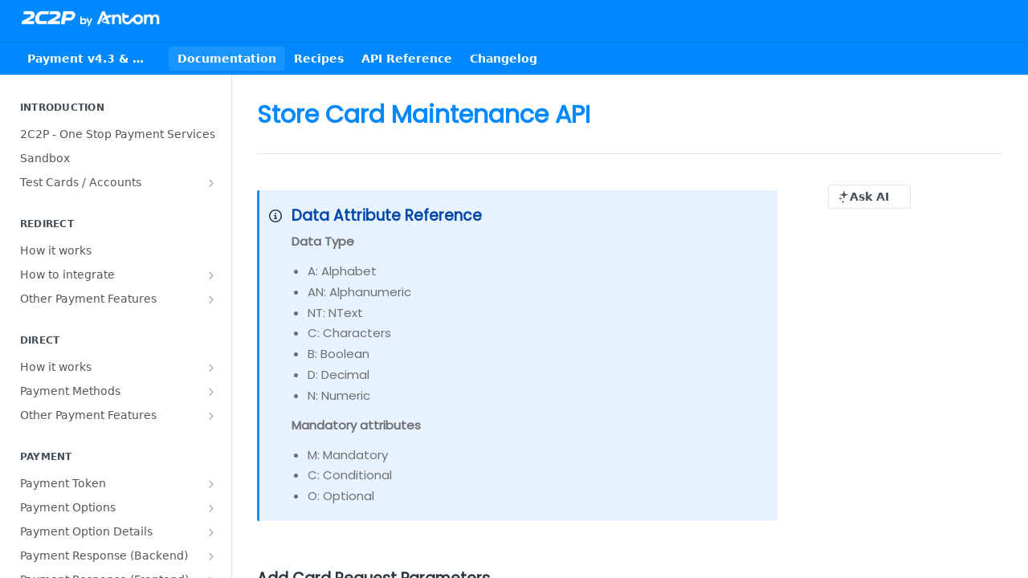

--- FILE ---
content_type: text/html; charset=utf-8
request_url: https://developer.2c2p.com/docs/api-payment-action-store-card-maintenance
body_size: 44728
content:
<!DOCTYPE html><html lang="en" style="" data-color-mode="light" class="rdmdCallouts--useIconFont useReactApp  "><head><meta charset="utf-8"><meta name="readme-deploy" content="5.581.3"><meta name="readme-subdomain" content="developers-2c2p-com"><meta name="readme-repo" content="developers-2c2p-com-68acf722e91f"><meta name="readme-version" content="4.3.0"><title>Store Card Maintenance API</title><meta name="description" content="📘Data Attribute ReferenceData Type
A: Alphabet
AN: Alphanumeric
NT: NText
C: Characters
B: Boolean
D: Decimal
N: Numeric
Mandatory attributes
M: Mandatory
C: Conditional
O: Optional

 
Add Card Request Parameters

Request Structure in XML&lt;MaintenanceRequest&gt;
	&lt;version&gt;2.3&lt;/version&gt;
	&lt;timeStamp&gt;&lt;/ti…" data-rh="true"><meta property="og:title" content="Store Card Maintenance API" data-rh="true"><meta property="og:description" content="📘Data Attribute ReferenceData Type
A: Alphabet
AN: Alphanumeric
NT: NText
C: Characters
B: Boolean
D: Decimal
N: Numeric
Mandatory attributes
M: Mandatory
C: Conditional
O: Optional

 
Add Card Request Parameters

Request Structure in XML&lt;MaintenanceRequest&gt;
	&lt;version&gt;2.3&lt;/version&gt;
	&lt;timeStamp&gt;&lt;/ti…" data-rh="true"><meta property="og:site_name" content="developer.2c2p.com"><meta name="twitter:title" content="Store Card Maintenance API" data-rh="true"><meta name="twitter:description" content="📘Data Attribute ReferenceData Type
A: Alphabet
AN: Alphanumeric
NT: NText
C: Characters
B: Boolean
D: Decimal
N: Numeric
Mandatory attributes
M: Mandatory
C: Conditional
O: Optional

 
Add Card Request Parameters

Request Structure in XML&lt;MaintenanceRequest&gt;
	&lt;version&gt;2.3&lt;/version&gt;
	&lt;timeStamp&gt;&lt;/ti…" data-rh="true"><meta name="twitter:card" content="summary_large_image"><meta name="viewport" content="width=device-width, initial-scale=1.0"><meta property="og:image" content="https://cdn.readme.io/og-image/create?type=docs&amp;title=Store%20Card%20Maintenance%20API&amp;projectTitle=developer.2c2p.com&amp;description=%F0%9F%93%98Data%20Attribute%20ReferenceData%20Type%0AA%3A%20Alphabet%0AAN%3A%20Alphanumeric%0ANT%3A%20NText%0AC%3A%20Characters%0AB%3A%20Boolean%0AD%3A%20Decimal%0AN%3A%20Numeric%0AMandatory%20attributes%0AM%3A%20Mandatory%0AC%3A%20Conditional%0AO%3A%20Optional%0A%0A%C2%A0%0AAdd%20Card%20Request%20Parameters%0A%0ARequest%20Structure%20in%20XML%3CMaintenanceRequest%3E%0A%09%3Cversion%3E2.3%3C%2Fversion%3E%0A%09%3CtimeStamp%3E%3C%2Fti%E2%80%A6&amp;logoUrl=https%3A%2F%2Ffiles.readme.io%2Fa818d33f8314c50c57152f38106447296ca06e2aec967fdafe57a2a4a847beb0-New_Logo_Horizontal_White.png&amp;color=%230088ff&amp;variant=light" data-rh="true"><meta name="twitter:image" content="https://cdn.readme.io/og-image/create?type=docs&amp;title=Store%20Card%20Maintenance%20API&amp;projectTitle=developer.2c2p.com&amp;description=%F0%9F%93%98Data%20Attribute%20ReferenceData%20Type%0AA%3A%20Alphabet%0AAN%3A%20Alphanumeric%0ANT%3A%20NText%0AC%3A%20Characters%0AB%3A%20Boolean%0AD%3A%20Decimal%0AN%3A%20Numeric%0AMandatory%20attributes%0AM%3A%20Mandatory%0AC%3A%20Conditional%0AO%3A%20Optional%0A%0A%C2%A0%0AAdd%20Card%20Request%20Parameters%0A%0ARequest%20Structure%20in%20XML%3CMaintenanceRequest%3E%0A%09%3Cversion%3E2.3%3C%2Fversion%3E%0A%09%3CtimeStamp%3E%3C%2Fti%E2%80%A6&amp;logoUrl=https%3A%2F%2Ffiles.readme.io%2Fa818d33f8314c50c57152f38106447296ca06e2aec967fdafe57a2a4a847beb0-New_Logo_Horizontal_White.png&amp;color=%230088ff&amp;variant=light" data-rh="true"><meta property="og:image:width" content="1200"><meta property="og:image:height" content="630"><link id="favicon" rel="shortcut icon" href="https://files.readme.io/ae2d33bb4d37959901716ee669bb2b2a5b07aea99f41082630e6487265e2ba46-Favicon.png" type="image/png"><link rel="canonical" href="https://developer.2c2p.com/docs/api-payment-action-store-card-maintenance"><script src="https://cdn.readme.io/public/js/unauthorized-redirect.js?1769182809923"></script><script src="https://cdn.readme.io/public/js/cash-dom.min.js?1769182809923"></script><link data-chunk="Footer" rel="preload" as="style" href="https://cdn.readme.io/public/hub/web/Footer.7ca87f1efe735da787ba.css">
<link data-chunk="RMDX" rel="preload" as="style" href="https://cdn.readme.io/public/hub/web/RMDX.9331f322bb5b573f9d25.css">
<link data-chunk="RMDX" rel="preload" as="style" href="https://cdn.readme.io/public/hub/web/8788.1397980a7fd76b5388fe.css">
<link data-chunk="Doc" rel="preload" as="style" href="https://cdn.readme.io/public/hub/web/Doc.87ba7d54299cd8c90ac1.css">
<link data-chunk="Doc" rel="preload" as="style" href="https://cdn.readme.io/public/hub/web/7852.75fa0f4f134dfeaf54ef.css">
<link data-chunk="SuperHubSearch" rel="preload" as="style" href="https://cdn.readme.io/public/hub/web/SuperHubSearch.0a07c236f7325e708425.css">
<link data-chunk="Header" rel="preload" as="style" href="https://cdn.readme.io/public/hub/web/Header.82413ef8974544a1864f.css">
<link data-chunk="Containers-EndUserContainer" rel="preload" as="style" href="https://cdn.readme.io/public/hub/web/Containers-EndUserContainer.c474218e3da23db49451.css">
<link data-chunk="main" rel="preload" as="style" href="https://cdn.readme.io/public/hub/web/main.73ee9ca53e6eaa83598c.css">
<link data-chunk="main" rel="preload" as="style" href="https://cdn.readme.io/public/hub/web/ui-styles.e5188c7f7f9c69667adf.css">
<link data-chunk="main" rel="preload" as="script" href="https://cdn.readme.io/public/hub/web/main.07547cfa8fdfd7a4c809.js">
<link data-chunk="routes-SuperHub" rel="preload" as="script" href="https://cdn.readme.io/public/hub/web/routes-SuperHub.129d5f78dbfede432b83.js">
<link data-chunk="Containers-EndUserContainer" rel="preload" as="script" href="https://cdn.readme.io/public/hub/web/Containers-EndUserContainer.bd8e87167ddad537bf76.js">
<link data-chunk="Header" rel="preload" as="script" href="https://cdn.readme.io/public/hub/web/Header.7a8fa95dde67fa315250.js">
<link data-chunk="SuperHubSearch" rel="preload" as="script" href="https://cdn.readme.io/public/hub/web/3766.649eaa2b700c2449e689.js">
<link data-chunk="SuperHubSearch" rel="preload" as="script" href="https://cdn.readme.io/public/hub/web/6123.a2ef3290db790599acca.js">
<link data-chunk="SuperHubSearch" rel="preload" as="script" href="https://cdn.readme.io/public/hub/web/6146.f99bcbc8d654cc36d7c8.js">
<link data-chunk="SuperHubSearch" rel="preload" as="script" href="https://cdn.readme.io/public/hub/web/8836.dbe2a8b6a6809625282d.js">
<link data-chunk="SuperHubSearch" rel="preload" as="script" href="https://cdn.readme.io/public/hub/web/SuperHubSearch.096cfc3639d6f9c74ec8.js">
<link data-chunk="Doc" rel="preload" as="script" href="https://cdn.readme.io/public/hub/web/3781.e78b96a01630dde138be.js">
<link data-chunk="Doc" rel="preload" as="script" href="https://cdn.readme.io/public/hub/web/6563.536d53a51a39205d3d9b.js">
<link data-chunk="Doc" rel="preload" as="script" href="https://cdn.readme.io/public/hub/web/6652.3900ee39f7cfe0a89511.js">
<link data-chunk="Doc" rel="preload" as="script" href="https://cdn.readme.io/public/hub/web/7355.2840d591ca8a6e187e18.js">
<link data-chunk="Doc" rel="preload" as="script" href="https://cdn.readme.io/public/hub/web/6349.44570076226a17ca868b.js">
<link data-chunk="Doc" rel="preload" as="script" href="https://cdn.readme.io/public/hub/web/8075.096554dabcf518cc0b30.js">
<link data-chunk="Doc" rel="preload" as="script" href="https://cdn.readme.io/public/hub/web/7852.41fff7af742825809f36.js">
<link data-chunk="Doc" rel="preload" as="script" href="https://cdn.readme.io/public/hub/web/9711.f939ebf4c2a2bed07a89.js">
<link data-chunk="Doc" rel="preload" as="script" href="https://cdn.readme.io/public/hub/web/9819.244523233bd16e9c40f7.js">
<link data-chunk="Doc" rel="preload" as="script" href="https://cdn.readme.io/public/hub/web/8706.d81a68563bdb5505022e.js">
<link data-chunk="Doc" rel="preload" as="script" href="https://cdn.readme.io/public/hub/web/Doc.1169259f9b7b127ceedd.js">
<link data-chunk="ConnectMetadata" rel="preload" as="script" href="https://cdn.readme.io/public/hub/web/ConnectMetadata.d3beced9628aca1e6cb7.js">
<link data-chunk="RMDX" rel="preload" as="script" href="https://cdn.readme.io/public/hub/web/8424.7ca51ba764db137ea058.js">
<link data-chunk="RMDX" rel="preload" as="script" href="https://cdn.readme.io/public/hub/web/9947.08b2610863d170f1b6c7.js">
<link data-chunk="RMDX" rel="preload" as="script" href="https://cdn.readme.io/public/hub/web/5496.17afb85a446e8476cbf9.js">
<link data-chunk="RMDX" rel="preload" as="script" href="https://cdn.readme.io/public/hub/web/8788.7d9cdb0b268fb7e3025a.js">
<link data-chunk="RMDX" rel="preload" as="script" href="https://cdn.readme.io/public/hub/web/1165.002e4541f2ba3ba0fbf2.js">
<link data-chunk="RMDX" rel="preload" as="script" href="https://cdn.readme.io/public/hub/web/RMDX.bfc34a9da549bd5e1236.js">
<link data-chunk="Footer" rel="preload" as="script" href="https://cdn.readme.io/public/hub/web/Footer.9f1a3307d1d61765d9bb.js">
<link data-chunk="main" rel="stylesheet" href="https://cdn.readme.io/public/hub/web/ui-styles.e5188c7f7f9c69667adf.css">
<link data-chunk="main" rel="stylesheet" href="https://cdn.readme.io/public/hub/web/main.73ee9ca53e6eaa83598c.css">
<link data-chunk="Containers-EndUserContainer" rel="stylesheet" href="https://cdn.readme.io/public/hub/web/Containers-EndUserContainer.c474218e3da23db49451.css">
<link data-chunk="Header" rel="stylesheet" href="https://cdn.readme.io/public/hub/web/Header.82413ef8974544a1864f.css">
<link data-chunk="SuperHubSearch" rel="stylesheet" href="https://cdn.readme.io/public/hub/web/SuperHubSearch.0a07c236f7325e708425.css">
<link data-chunk="Doc" rel="stylesheet" href="https://cdn.readme.io/public/hub/web/7852.75fa0f4f134dfeaf54ef.css">
<link data-chunk="Doc" rel="stylesheet" href="https://cdn.readme.io/public/hub/web/Doc.87ba7d54299cd8c90ac1.css">
<link data-chunk="RMDX" rel="stylesheet" href="https://cdn.readme.io/public/hub/web/8788.1397980a7fd76b5388fe.css">
<link data-chunk="RMDX" rel="stylesheet" href="https://cdn.readme.io/public/hub/web/RMDX.9331f322bb5b573f9d25.css">
<link data-chunk="Footer" rel="stylesheet" href="https://cdn.readme.io/public/hub/web/Footer.7ca87f1efe735da787ba.css"><!-- CUSTOM CSS--><style title="rm-custom-css">:root{--project-color-primary:#0088ff;--project-color-inverse:#fff;--recipe-button-color:#0088ff;--recipe-button-color-hover:#005299;--recipe-button-color-active:#003666;--recipe-button-color-focus:rgba(0, 136, 255, 0.25);--recipe-button-color-disabled:#cce7ff}[id=enterprise] .ReadMeUI[is=AlgoliaSearch]{--project-color-primary:#0088ff;--project-color-inverse:#fff}a{color:var(--color-link-primary,#08f)}a:hover{color:var(--color-link-primary-darken-5,#005299)}a.text-muted:hover{color:var(--color-link-primary,#08f)}.btn.btn-primary{background-color:#08f}.btn.btn-primary:hover{background-color:#005299}.theme-line #hub-landing-top h2{color:#08f}#hub-landing-top .btn:hover{color:#08f}.theme-line #hub-landing-top .btn:hover{color:#fff}.theme-solid header#hub-header #header-top{background-color:#08f}.theme-solid.header-gradient header#hub-header #header-top{background:linear-gradient(to bottom,#08f,#005fb3)}.theme-solid.header-custom header#hub-header #header-top{background-image:url(undefined)}.theme-line header#hub-header #header-top{border-bottom-color:#08f}.theme-line header#hub-header #header-top .btn{background-color:#08f}header#hub-header #header-top #header-logo{width:260px;height:37px;margin-top:1px;background-image:url(https://files.readme.io/a818d33f8314c50c57152f38106447296ca06e2aec967fdafe57a2a4a847beb0-New_Logo_Horizontal_White.png)}#hub-subheader-parent #hub-subheader .hub-subheader-breadcrumbs .dropdown-menu a:hover{background-color:#08f}#subheader-links a.active{color:#08f!important;box-shadow:inset 0 -2px 0 #08f}#subheader-links a:hover{color:#08f!important;box-shadow:inset 0 -2px 0 #08f;opacity:.7}.discussion .submit-vote.submit-vote-parent.voted a.submit-vote-button{background-color:#08f}section#hub-discuss .discussion a .discuss-body h4{color:#08f}section#hub-discuss .discussion a:hover .discuss-body h4{color:#005299}#hub-subheader-parent #hub-subheader.sticky-header.sticky{border-bottom-color:#08f}#hub-subheader-parent #hub-subheader.sticky-header.sticky .search-box{border-bottom-color:#08f}#hub-search-results h3 em{color:#08f}.main_background,.tag-item{background:#08f!important}.main_background:hover{background:#005299!important}.main_color{color:#08f!important}.border_bottom_main_color{border-bottom:2px solid #08f}.main_color_hover:hover{color:#08f!important}section#hub-discuss h1{color:#08f}#hub-reference .hub-api .api-definition .api-try-it-out.active{border-color:#08f;background-color:#08f}#hub-reference .hub-api .api-definition .api-try-it-out.active:hover{background-color:#005299;border-color:#005299}#hub-reference .hub-api .api-definition .api-try-it-out:hover{border-color:#08f;color:#08f}#hub-reference .hub-reference .logs .logs-empty .logs-login-button,#hub-reference .hub-reference .logs .logs-login .logs-login-button{background-color:var(--project-color-primary,#08f);border-color:var(--project-color-primary,#08f)}#hub-reference .hub-reference .logs .logs-empty .logs-login-button:hover,#hub-reference .hub-reference .logs .logs-login .logs-login-button:hover{background-color:#005299;border-color:#005299}#hub-reference .hub-reference .logs .logs-empty>svg>path,#hub-reference .hub-reference .logs .logs-login>svg>path{fill:#08f;fill:var(--project-color-primary,#08f)}#hub-reference .hub-reference .logs:last-child .logs-empty,#hub-reference .hub-reference .logs:last-child .logs-login{margin-bottom:35px}#hub-reference .hub-reference .hub-reference-section .hub-reference-left header .hub-reference-edit:hover{color:#08f}.main-color-accent{border-bottom:3px solid #08f;padding-bottom:8px}/*! BEGIN HUB_CUSTOM_STYLES */body{padding:0;-webkit-font-smoothing:antialiased}div#header-top{background:#fff}#hub-sidebar-content ul li a{padding-left:10px}#hub-sidebar-content h3:hover{cursor:pointer;color:#111}.hidesub{-webkit-transform:rotate(0)!important;-moz-transform:rotate(0)!important;-o-transform:rotate(0)!important;-ms-transform:rotate(0)!important;transform:rotate(0)!important}#content-toc{display:none!important}.content-body{width:100%!important;font-family:Poppins,sans-serif}#hub-sidebar-content{font-family:Poppins,sans-serif;font-size:13px;color:#666}nav#hub-sidebar ul a:hover{color:#024c68}nav#hub-sidebar ul a.active:hover{color:#fff}#hub-sidebar-content h3{font-family:Poppins,sans-serif;font-size:11px!important;color:#777!important}.content-body .marked-table{overflow:auto}.block-code-code{word-wrap:break-word!important}.block-code-code pre{white-space:pre-wrap;white-space:-moz-pre-wrap;white-space:-pre-wrap;white-space:-o-pre-wrap;word-wrap:break-word}.content-body .marked-table{border:0;border-radius:0}.content-body .marked-table table{border-top:1px solid #ccc;border-left:1px solid #ccc;margin-bottom:30px}.content-body .marked-table table td,.content-body .marked-table table th{border-right:1px solid #ccc;border-bottom:1px solid #ccc}.magic-block-textarea pre{background-color:#f5f5f5;border:1px solid #ccc;width:93%;margin:20px 30px!important;border-radius:5px;padding:9.5px!important}.content-body .magic-block-api-header ol,.content-body .magic-block-api-header ul,.content-body .magic-block-textarea ol,.content-body .magic-block-textarea ul,p{color:#333}nav#hub-sidebar ul a{color:#555}@media screen and (max-width:768px){.content-body .magic-block-api-header h1,.content-body .magic-block-api-header h2,.content-body .magic-block-api-header h3,.content-body .magic-block-api-header h4,.content-body .magic-block-api-header h5,.content-body .magic-block-api-header h6,.content-body .magic-block-api-header ol,.content-body .magic-block-api-header p,.content-body .magic-block-api-header ul,.content-body .magic-block-textarea h1,.content-body .magic-block-textarea h2,.content-body .magic-block-textarea h3,.content-body .magic-block-textarea h4,.content-body .magic-block-textarea h5,.content-body .magic-block-textarea h6,.content-body .magic-block-textarea ol,.content-body .magic-block-textarea p,.content-body .magic-block-textarea ul{padding-left:31px;padding-right:31px}.content-body .magic-block-textara p{text-align:justify}.magic-block-textarea pre{width:auto!important}.content-body .magic-block-callout{margin-right:31px}}.markdown-body .callout.callout_okay{--icon:"\f058"}h1{color:#08f;font-family:Poppins,sans-serif;font-weight:700}.heading-text{font-family:Poppins,sans-serif;font-weight:700;font-size:18.75px}a,li,p{font-family:Poppins,sans-serif;color:#707070}.rm-Sidebar-list{color:#08f;font-family:Poppins,sans-serif}body .rdmd-table table:only-child{font-family:Poppins,sans-serif}body .rdmd-table table:only-child thead tr{color:#08f}a{color:#08f}/*! END HUB_CUSTOM_STYLES */</style><link rel="preconnect" href="https://fonts.googleapis.com">
<link rel="preconnect" href="https://fonts.gstatic.com" crossorigin>
<link href="https://fonts.googleapis.com/css2?family=Poppins:ital@0;1&display=swap" rel="stylesheet"><meta name="loadedProject" content="developers-2c2p-com"><script>var storedColorMode = `light` === 'system' ? window.localStorage.getItem('color-scheme') : `light`
document.querySelector('[data-color-mode]').setAttribute('data-color-mode', storedColorMode)</script><script id="config" type="application/json" data-json="{&quot;algoliaIndex&quot;:&quot;readme_search_v2&quot;,&quot;amplitude&quot;:{&quot;apiKey&quot;:&quot;dc8065a65ef83d6ad23e37aaf014fc84&quot;,&quot;enabled&quot;:true},&quot;asset_url&quot;:&quot;https://cdn.readme.io&quot;,&quot;dashDomain&quot;:&quot;dash.readme.com&quot;,&quot;domain&quot;:&quot;readme.io&quot;,&quot;domainFull&quot;:&quot;https://dash.readme.com&quot;,&quot;encryptedLocalStorageKey&quot;:&quot;ekfls-2025-03-27&quot;,&quot;fullstory&quot;:{&quot;enabled&quot;:true,&quot;orgId&quot;:&quot;FSV9A&quot;},&quot;git&quot;:{&quot;sync&quot;:{&quot;bitbucket&quot;:{&quot;installationLink&quot;:&quot;https://developer.atlassian.com/console/install/310151e6-ca1a-4a44-9af6-1b523fea0561?signature=AYABeMn9vqFkrg%2F1DrJAQxSyVf4AAAADAAdhd3Mta21zAEthcm46YXdzOmttczp1cy13ZXN0LTI6NzA5NTg3ODM1MjQzOmtleS83MDVlZDY3MC1mNTdjLTQxYjUtOWY5Yi1lM2YyZGNjMTQ2ZTcAuAECAQB4IOp8r3eKNYw8z2v%2FEq3%2FfvrZguoGsXpNSaDveR%2FF%2Fo0BHUxIjSWx71zNK2RycuMYSgAAAH4wfAYJKoZIhvcNAQcGoG8wbQIBADBoBgkqhkiG9w0BBwEwHgYJYIZIAWUDBAEuMBEEDOJgARbqndU9YM%2FRdQIBEIA7unpCah%2BIu53NA72LkkCDhNHOv%2BgRD7agXAO3jXqw0%2FAcBOB0%2F5LmpzB5f6B1HpkmsAN2i2SbsFL30nkAB2F3cy1rbXMAS2Fybjphd3M6a21zOmV1LXdlc3QtMTo3MDk1ODc4MzUyNDM6a2V5LzQ2MzBjZTZiLTAwYzMtNGRlMi04NzdiLTYyN2UyMDYwZTVjYwC4AQICAHijmwVTMt6Oj3F%2B0%2B0cVrojrS8yZ9ktpdfDxqPMSIkvHAGT%[base64]%2BMHwGCSqGSIb3DQEHBqBvMG0CAQAwaAYJKoZIhvcNAQcBMB4GCWCGSAFlAwQBLjARBAzzWhThsIgJwrr%2FY2ECARCAOxoaW9pob21lweyAfrIm6Fw7gd8D%2B%2F8LHk4rl3jjULDM35%2FVPuqBrqKunYZSVCCGNGB3RqpQJr%2FasASiAgAAAAAMAAAQAAAAAAAAAAAAAAAAAEokowLKsF1tMABEq%2BKNyJP%2F%2F%2F%2F%2FAAAAAQAAAAAAAAAAAAAAAQAAADJLzRcp6MkqKR43PUjOiRxxbxXYhLc6vFXEutK3%2BQ71yuPq4dC8pAHruOVQpvVcUSe8dptV8c7wR8BTJjv%2F%2FNe8r0g%3D&amp;product=bitbucket&quot;}}},&quot;metrics&quot;:{&quot;billingCronEnabled&quot;:&quot;true&quot;,&quot;dashUrl&quot;:&quot;https://m.readme.io&quot;,&quot;defaultUrl&quot;:&quot;https://m.readme.io&quot;,&quot;exportMaxRetries&quot;:12,&quot;wsUrl&quot;:&quot;wss://m.readme.io&quot;},&quot;micro&quot;:{&quot;baseUrl&quot;:&quot;https://micro-beta.readme.com&quot;},&quot;proxyUrl&quot;:&quot;https://try.readme.io&quot;,&quot;readmeRecaptchaSiteKey&quot;:&quot;6LesVBYpAAAAAESOCHOyo2kF9SZXPVb54Nwf3i2x&quot;,&quot;releaseVersion&quot;:&quot;5.581.3&quot;,&quot;reservedWords&quot;:{&quot;tools&quot;:[&quot;execute-request&quot;,&quot;get-code-snippet&quot;,&quot;get-endpoint&quot;,&quot;get-request-body&quot;,&quot;get-response-schema&quot;,&quot;get-server-variables&quot;,&quot;list-endpoints&quot;,&quot;list-security-schemes&quot;,&quot;list-specs&quot;,&quot;search-specs&quot;,&quot;search&quot;,&quot;fetch&quot;]},&quot;sentry&quot;:{&quot;dsn&quot;:&quot;https://3bbe57a973254129bcb93e47dc0cc46f@o343074.ingest.sentry.io/2052166&quot;,&quot;enabled&quot;:true},&quot;shMigration&quot;:{&quot;promoVideo&quot;:&quot;&quot;,&quot;forceWaitlist&quot;:false,&quot;migrationPreview&quot;:false},&quot;sslBaseDomain&quot;:&quot;readmessl.com&quot;,&quot;sslGenerationService&quot;:&quot;ssl.readmessl.com&quot;,&quot;stripePk&quot;:&quot;pk_live_5103PML2qXbDukVh7GDAkQoR4NSuLqy8idd5xtdm9407XdPR6o3bo663C1ruEGhXJjpnb2YCpj8EU1UvQYanuCjtr00t1DRCf2a&quot;,&quot;superHub&quot;:{&quot;newProjectsEnabled&quot;:true},&quot;wootric&quot;:{&quot;accountToken&quot;:&quot;NPS-122b75a4&quot;,&quot;enabled&quot;:true}}"></script></head><body class="body-none theme-solid header-solid header-bg-size-auto header-bg-pos-tl header-overlay-triangles reference-layout-column lumosity-normal "><div id="ssr-top"></div><div id="ssr-main"><div class="App ThemeContext ThemeContext_dark ThemeContext_classic" style="--color-primary:#0088ff;--color-primary-inverse:#fff;--color-primary-alt:#005fb3;--color-primary-darken-10:#006dcc;--color-primary-darken-20:#005299;--color-primary-alpha-25:rgba(0, 136, 255, 0.25);--color-link-primary:#0088ff;--color-link-primary-darken-5:#007ae6;--color-link-primary-darken-10:#006dcc;--color-link-primary-darken-20:#005299;--color-link-primary-alpha-50:rgba(0, 136, 255, 0.5);--color-link-primary-alpha-25:rgba(0, 136, 255, 0.25);--color-link-background:rgba(0, 136, 255, 0.09);--color-link-text:#fff;--color-login-link:#018ef5;--color-login-link-text:#fff;--color-login-link-darken-10:#0171c2;--color-login-link-primary-alpha-50:rgba(1, 142, 245, 0.5)"><div class="SuperHub2RNxzk6HzHiJ"><div class="ContentWithOwlbotx4PaFDoA1KMz"><div class="ContentWithOwlbot-content2X1XexaN8Lf2"><header class="Header3zzata9F_ZPQ rm-Header_classic Header_collapsible3n0YXfOvb_Al rm-Header"><div class="rm-Header-top Header-topuTMpygDG4e1V Header-top_classic3g7Q6zoBy8zh"><div class="rm-Container rm-Container_flex"><div style="outline:none" tabindex="-1"><a href="#content" target="_self" class="Button Button_md rm-JumpTo Header-jumpTo3IWKQXmhSI5D Button_primary">Jump to Content</a></div><div class="rm-Header-left Header-leftADQdGVqx1wqU"><a class="rm-Logo Header-logo1Xy41PtkzbdG" href="/docs" target="_self"><img alt="developer.2c2p.com" class="rm-Logo-img Header-logo-img3YvV4lcGKkeb" src="https://files.readme.io/a818d33f8314c50c57152f38106447296ca06e2aec967fdafe57a2a4a847beb0-New_Logo_Horizontal_White.png"/></a></div><div class="rm-Header-left Header-leftADQdGVqx1wqU Header-left_mobile1RG-X93lx6PF"><div><button aria-label="Toggle navigation menu" class="icon-menu menu3d6DYNDa3tk5" type="button"></button><div class=""><div class="Flyout95xhYIIoTKtc undefined rm-Flyout" data-testid="flyout"><div class="MobileFlyout1hHJpUd-nYkd"><a aria-current="page" class="rm-MobileFlyout-item NavItem-item1gDDTqaXGhm1 NavItem-item_mobile1qG3gd-Mkck-  active" href="/docs" target="_self"><span class="NavItem-textSlZuuL489uiw">Documentation</span></a><a class="rm-MobileFlyout-item NavItem-item1gDDTqaXGhm1 NavItem-item_mobile1qG3gd-Mkck- " href="/recipes" target="_self"><span class="NavItem-textSlZuuL489uiw">Recipes</span></a><a class="rm-MobileFlyout-item NavItem-item1gDDTqaXGhm1 NavItem-item_mobile1qG3gd-Mkck- " href="/reference" target="_self"><span class="NavItem-textSlZuuL489uiw">API Reference</span></a><a class="rm-MobileFlyout-item NavItem-item1gDDTqaXGhm1 NavItem-item_mobile1qG3gd-Mkck- " href="/changelog" target="_self"><span class="NavItem-textSlZuuL489uiw">Changelog</span></a><select class="Select Select_md NavItem-item1gDDTqaXGhm1 NavItem-item_select3UEfLN-oSjxp NavItem-item_mobile1qG3gd-Mkck-"><option data-url="/v3.2.6/docs" value="3.2.6">v3.2.6</option><option data-url="/v4.0.2/docs" value="4.0.2">v4.0.2</option><option data-url="#" value="4.3.0" selected="">v4.3.0</option><option data-url="/v4.3.1/docs" value="4.3.1">v4.3.1</option><option data-url="/v4.4.0/docs" value="4.4.0">v4.4.0</option><option data-url="/v4.5.0/docs" value="4.5.0">v4.5.0</option></select><hr class="MobileFlyout-divider10xf7R2X1MeW"/><a class="MobileFlyout-logo3Lq1eTlk1K76 Header-logo1Xy41PtkzbdG rm-Logo" href="/docs" target="_self"><img alt="developer.2c2p.com" class="Header-logo-img3YvV4lcGKkeb rm-Logo-img" src="https://files.readme.io/a818d33f8314c50c57152f38106447296ca06e2aec967fdafe57a2a4a847beb0-New_Logo_Horizontal_White.png"/></a></div></div></div></div><div class="Header-left-nav2xWPWMNHOGf_">Documentation</div></div><div class="rm-Header-right Header-right21PC2XTT6aMg"><span class="Header-right_desktop14ja01RUQ7HE"></span><div class="Header-searchtb6Foi0-D9Vx"><button aria-label="Search ⌘k" class="rm-SearchToggle" data-symbol="⌘"><div class="rm-SearchToggle-icon icon-search1"></div></button></div></div></div></div><div class="Header-bottom2eLKOFXMEmh5 Header-bottom_classic rm-Header-bottom"><div class="rm-Container rm-Container_flex"><nav aria-label="Primary navigation" class="Header-leftADQdGVqx1wqU Header-subnavnVH8URdkgvEl" role="navigation"><div class="rm-VersionDropdown Dropdown Dropdown_closed" data-testid="dropdown-container"><button aria-haspopup="dialog" class="Button Button_slate_text Button_md VersionDropdown1GXDUTxJ1T95 rm-Header-bottom-link Dropdown-toggle Button_primary" type="button"><span class="Truncate1OzxBYrNNfH3" style="--Truncate-max-width:150px">Payment v4.3 &amp; Quickpay v2.4</span><span class="IconWrapper Icon-wrapper2z2wVIeGsiUy"><span class="Icon3_D2ysxFZ_ll Icon-empty6PuNZVw0joPv" style="--icon-color:inherit;--icon-size:inherit;--icon-stroke-width:2px"></span></span></button></div><a aria-current="page" class="Button Button_md rm-Header-link rm-Header-bottom-link Button_slate_text Header-bottom-link_mobile  active" href="/docs" target="_self"><span>Documentation</span></a><a class="Button Button_md rm-Header-link rm-Header-bottom-link Button_slate_text Header-bottom-link_mobile " href="/recipes" target="_self"><span>Recipes</span></a><a class="Button Button_md rm-Header-link rm-Header-bottom-link Button_slate_text Header-bottom-link_mobile " href="/reference" target="_self"><span>API Reference</span></a><a class="Button Button_md rm-Header-link rm-Header-bottom-link Button_slate_text Header-bottom-link_mobile " href="/changelog" target="_self"><span>Changelog</span></a><div class="Header-subnav-tabyNLkcOA6xAra" style="transform:translateX(0px);width:0"></div></nav><button align="center" justify="between" style="--flex-gap:var(--xs)" class="Button Button_sm Flex Flex_row MobileSubnav1DsTfasXloM2 Button_contrast Button_contrast_outline" type="button"><span class="Button-label">Store Card Maintenance API</span><span class="IconWrapper Icon-wrapper2z2wVIeGsiUy"><span class="Icon3_D2ysxFZ_ll Icon-empty6PuNZVw0joPv" style="--icon-color:inherit;--icon-size:inherit;--icon-stroke-width:2px"></span></span></button></div></div><div class="hub-search-results--reactApp " id="hub-search-results"><div class="hub-container"><div class="modal-backdrop rm-SearchModal" role="button" tabindex="0"><div aria-label="Search Dialog" class="SuperHubSearchI_obvfvvQi4g" id="AppSearch" role="tabpanel" tabindex="0"><div data-focus-guard="true" tabindex="-1" style="width:1px;height:0px;padding:0;overflow:hidden;position:fixed;top:1px;left:1px"></div><div data-focus-lock-disabled="disabled" class="SuperHubSearch-container2BhYey2XE-Ij"><div class="SuperHubSearch-col1km8vLFgOaYj"><div class="SearchBoxnZBxftziZGcz"><input aria-label="Search" autoCapitalize="off" autoComplete="off" autoCorrect="off" spellcheck="false" tabindex="0" aria-required="false" class="Input Input_md SearchBox-inputR4jffU8l10iF" type="search" value=""/></div><div class="SearchTabs3rNhUK3HjrRJ"><div class="Tabs Tabs-list" role="tablist"><div aria-label="All" aria-selected="true" class="SearchTabs-tab1TrpmhQv840T Tabs-listItem Tabs-listItem_active" role="tab" tabindex="1"><span class="SearchTabs-tab1TrpmhQv840T"><span class="IconWrapper Icon-wrapper2z2wVIeGsiUy"><span class="Icon3_D2ysxFZ_ll Icon-empty6PuNZVw0joPv icon" style="--icon-color:inherit;--icon-size:inherit;--icon-stroke-width:2px"></span></span>All</span></div><div aria-label="Pages" aria-selected="false" class="SearchTabs-tab1TrpmhQv840T Tabs-listItem" role="tab" tabindex="1"><span class="SearchTabs-tab1TrpmhQv840T"><span class="IconWrapper Icon-wrapper2z2wVIeGsiUy"><span class="Icon3_D2ysxFZ_ll Icon-empty6PuNZVw0joPv icon" style="--icon-color:inherit;--icon-size:inherit;--icon-stroke-width:2px"></span></span>Pages</span></div></div></div><div class="rm-SearchModal-empty SearchResults35_kFOb1zvxX SearchResults_emptyiWzyXErtNcQJ"><span class="IconWrapper Icon-wrapper2z2wVIeGsiUy"><span class="Icon3_D2ysxFZ_ll Icon-empty6PuNZVw0joPv rm-SearchModal-empty-icon icon icon-search" style="--icon-color:inherit;--icon-size:var(--icon-md);--icon-stroke-width:2px"></span></span><h6 class="Title Title6 rm-SearchModal-empty-text">Start typing to search…</h6></div></div></div><div data-focus-guard="true" tabindex="-1" style="width:1px;height:0px;padding:0;overflow:hidden;position:fixed;top:1px;left:1px"></div></div></div></div></div></header><main class="SuperHubDoc3Z-1XSVTg-Q1 rm-Guides" id="content"><div class="SuperHubDoc-container2RY1FPE4Ewze rm-Container rm-Container_flex"><nav aria-label="Secondary navigation" class="rm-Sidebar hub-sidebar reference-redesign Nav3C5f8FcjkaHj rm-Sidebar_guides" id="hub-sidebar" role="navigation"><div class="Sidebar1t2G1ZJq-vU1 rm-Sidebar hub-sidebar-content"><section class="Sidebar-listWrapper6Q9_yUrG906C rm-Sidebar-section"><h2 class="Sidebar-headingTRQyOa2pk0gh rm-Sidebar-heading">INTRODUCTION</h2><ul class="Sidebar-list_sidebarLayout3RaX72iQNOEI Sidebar-list3cZWQLaBf9k8 rm-Sidebar-list"><li class="Sidebar-item23D-2Kd61_k3"><a class="Sidebar-link2Dsha-r-GKh2 childless text-wrap rm-Sidebar-link" target="_self" href="/docs/general"><span class="Sidebar-link-textLuTE1ySm4Kqn"><span class="Sidebar-link-text_label1gCT_uPnx7Gu">2C2P - One Stop Payment Services</span></span></a></li><li class="Sidebar-item23D-2Kd61_k3"><a class="Sidebar-link2Dsha-r-GKh2 childless text-wrap rm-Sidebar-link" target="_self" href="/docs/sandbox"><span class="Sidebar-link-textLuTE1ySm4Kqn"><span class="Sidebar-link-text_label1gCT_uPnx7Gu">Sandbox</span></span></a></li><li class="Sidebar-item23D-2Kd61_k3"><a class="Sidebar-link2Dsha-r-GKh2 Sidebar-link_parent text-wrap rm-Sidebar-link" target="_self" href="/docs/reference-testing-information"><span class="Sidebar-link-textLuTE1ySm4Kqn"><span class="Sidebar-link-text_label1gCT_uPnx7Gu">Test Cards / Accounts</span></span><button aria-expanded="false" aria-label="Show subpages for Test Cards / Accounts" class="Sidebar-link-buttonWrapper3hnFHNku8_BJ" type="button"><i aria-hidden="true" class="Sidebar-link-iconnjiqEiZlPn0W Sidebar-link-expandIcon2yVH6SarI6NW icon-chevron-rightward"></i></button></a><ul class="subpages Sidebar-list3cZWQLaBf9k8 rm-Sidebar-list"><li class="Sidebar-item23D-2Kd61_k3"><a class="Sidebar-link2Dsha-r-GKh2 childless subpage text-wrap rm-Sidebar-link" target="_self" href="/docs/reference-test-information-sg"><span class="Sidebar-link-textLuTE1ySm4Kqn"><span class="Sidebar-link-text_label1gCT_uPnx7Gu">For Singapore Merchants</span></span></a></li><li class="Sidebar-item23D-2Kd61_k3"><a class="Sidebar-link2Dsha-r-GKh2 childless subpage text-wrap rm-Sidebar-link" target="_self" href="/docs/reference-test-information-my"><span class="Sidebar-link-textLuTE1ySm4Kqn"><span class="Sidebar-link-text_label1gCT_uPnx7Gu">For Malaysia Merchants</span></span></a></li><li class="Sidebar-item23D-2Kd61_k3"><a class="Sidebar-link2Dsha-r-GKh2 childless subpage text-wrap rm-Sidebar-link" target="_self" href="/docs/reference-test-information-th"><span class="Sidebar-link-textLuTE1ySm4Kqn"><span class="Sidebar-link-text_label1gCT_uPnx7Gu">For Thailand Merchants</span></span></a></li><li class="Sidebar-item23D-2Kd61_k3"><a class="Sidebar-link2Dsha-r-GKh2 childless subpage text-wrap rm-Sidebar-link" target="_self" href="/docs/reference-test-information-ph"><span class="Sidebar-link-textLuTE1ySm4Kqn"><span class="Sidebar-link-text_label1gCT_uPnx7Gu">For Philippines Merchants</span></span></a></li><li class="Sidebar-item23D-2Kd61_k3"><a class="Sidebar-link2Dsha-r-GKh2 childless subpage text-wrap rm-Sidebar-link" target="_self" href="/docs/reference-test-information-hk"><span class="Sidebar-link-textLuTE1ySm4Kqn"><span class="Sidebar-link-text_label1gCT_uPnx7Gu">For Hong Kong Merchants</span></span></a></li></ul></li></ul></section><section class="Sidebar-listWrapper6Q9_yUrG906C rm-Sidebar-section"><h2 class="Sidebar-headingTRQyOa2pk0gh rm-Sidebar-heading">REDIRECT</h2><ul class="Sidebar-list_sidebarLayout3RaX72iQNOEI Sidebar-list3cZWQLaBf9k8 rm-Sidebar-list"><li class="Sidebar-item23D-2Kd61_k3"><a class="Sidebar-link2Dsha-r-GKh2 childless text-wrap rm-Sidebar-link" target="_self" href="/docs/redirect-api-how-it-works"><span class="Sidebar-link-textLuTE1ySm4Kqn"><span class="Sidebar-link-text_label1gCT_uPnx7Gu">How it works</span></span></a></li><li class="Sidebar-item23D-2Kd61_k3"><a class="Sidebar-link2Dsha-r-GKh2 Sidebar-link_parent text-wrap rm-Sidebar-link" target="_self" href="/docs/redirect-api-integrate-with-payment"><span class="Sidebar-link-textLuTE1ySm4Kqn"><span class="Sidebar-link-text_label1gCT_uPnx7Gu">How to integrate</span></span><button aria-expanded="false" aria-label="Show subpages for How to integrate" class="Sidebar-link-buttonWrapper3hnFHNku8_BJ" type="button"><i aria-hidden="true" class="Sidebar-link-iconnjiqEiZlPn0W Sidebar-link-expandIcon2yVH6SarI6NW icon-chevron-rightward"></i></button></a><ul class="subpages Sidebar-list3cZWQLaBf9k8 rm-Sidebar-list"><li class="Sidebar-item23D-2Kd61_k3"><a class="Sidebar-link2Dsha-r-GKh2 childless subpage text-wrap rm-Sidebar-link" target="_self" href="/docs/using-iframe"><span class="Sidebar-link-textLuTE1ySm4Kqn"><span class="Sidebar-link-text_label1gCT_uPnx7Gu">Using iFrame</span></span></a></li></ul></li><li class="Sidebar-item23D-2Kd61_k3"><a class="Sidebar-link2Dsha-r-GKh2 Sidebar-link_parent text-wrap rm-Sidebar-link" target="_self" href="/docs/redirect-api-payment-features"><span class="Sidebar-link-textLuTE1ySm4Kqn"><span class="Sidebar-link-text_label1gCT_uPnx7Gu">Other Payment Features</span></span><button aria-expanded="false" aria-label="Show subpages for Other Payment Features" class="Sidebar-link-buttonWrapper3hnFHNku8_BJ" type="button"><i aria-hidden="true" class="Sidebar-link-iconnjiqEiZlPn0W Sidebar-link-expandIcon2yVH6SarI6NW icon-chevron-rightward"></i></button></a><ul class="subpages Sidebar-list3cZWQLaBf9k8 rm-Sidebar-list"><li class="Sidebar-item23D-2Kd61_k3"><a class="Sidebar-link2Dsha-r-GKh2 childless subpage text-wrap rm-Sidebar-link" target="_self" href="/docs/redirect-api-card-tokenization"><span class="Sidebar-link-textLuTE1ySm4Kqn"><span class="Sidebar-link-text_label1gCT_uPnx7Gu">Customer Tokenization</span></span></a></li><li class="Sidebar-item23D-2Kd61_k3"><a class="Sidebar-link2Dsha-r-GKh2 childless subpage text-wrap rm-Sidebar-link" target="_self" href="/docs/redirect-api-payment-with-card-token"><span class="Sidebar-link-textLuTE1ySm4Kqn"><span class="Sidebar-link-text_label1gCT_uPnx7Gu">Payment with Customer Token</span></span></a></li><li class="Sidebar-item23D-2Kd61_k3"><a class="Sidebar-link2Dsha-r-GKh2 childless subpage text-wrap rm-Sidebar-link" target="_self" href="/docs/redirect-api-ipp-installment-payment-plan"><span class="Sidebar-link-textLuTE1ySm4Kqn"><span class="Sidebar-link-text_label1gCT_uPnx7Gu">IPP (Installment Payment Plan)</span></span></a></li><li class="Sidebar-item23D-2Kd61_k3"><a class="Sidebar-link2Dsha-r-GKh2 childless subpage text-wrap rm-Sidebar-link" target="_self" href="/docs/redirect-api-rpp-recurring-payment-plan"><span class="Sidebar-link-textLuTE1ySm4Kqn"><span class="Sidebar-link-text_label1gCT_uPnx7Gu">RPP (Recurring Payment Plan)</span></span></a></li></ul></li></ul></section><section class="Sidebar-listWrapper6Q9_yUrG906C rm-Sidebar-section"><h2 class="Sidebar-headingTRQyOa2pk0gh rm-Sidebar-heading">Direct</h2><ul class="Sidebar-list_sidebarLayout3RaX72iQNOEI Sidebar-list3cZWQLaBf9k8 rm-Sidebar-list"><li class="Sidebar-item23D-2Kd61_k3"><a class="Sidebar-link2Dsha-r-GKh2 Sidebar-link_parent text-wrap rm-Sidebar-link" target="_self" href="/docs/direct-api-how-it-works"><span class="Sidebar-link-textLuTE1ySm4Kqn"><span class="Sidebar-link-text_label1gCT_uPnx7Gu">How it works</span></span><button aria-expanded="false" aria-label="Show subpages for How it works" class="Sidebar-link-buttonWrapper3hnFHNku8_BJ" type="button"><i aria-hidden="true" class="Sidebar-link-iconnjiqEiZlPn0W Sidebar-link-expandIcon2yVH6SarI6NW icon-chevron-rightward"></i></button></a><ul class="subpages Sidebar-list3cZWQLaBf9k8 rm-Sidebar-list"><li class="Sidebar-item23D-2Kd61_k3"><a class="Sidebar-link2Dsha-r-GKh2 childless subpage text-wrap rm-Sidebar-link" target="_self" href="/docs/direct-api-flow-server-to-server"><span class="Sidebar-link-textLuTE1ySm4Kqn"><span class="Sidebar-link-text_label1gCT_uPnx7Gu">Server-to-Server</span></span></a></li><li class="Sidebar-item23D-2Kd61_k3"><a class="Sidebar-link2Dsha-r-GKh2 childless subpage text-wrap rm-Sidebar-link" target="_self" href="/docs/direct-api-flow-third-party-redirection"><span class="Sidebar-link-textLuTE1ySm4Kqn"><span class="Sidebar-link-text_label1gCT_uPnx7Gu">Third Party Redirection</span></span></a></li><li class="Sidebar-item23D-2Kd61_k3"><a class="Sidebar-link2Dsha-r-GKh2 childless subpage text-wrap rm-Sidebar-link" target="_self" href="/docs/direct-api-flow-offline-payment"><span class="Sidebar-link-textLuTE1ySm4Kqn"><span class="Sidebar-link-text_label1gCT_uPnx7Gu">Offline Payment</span></span></a></li><li class="Sidebar-item23D-2Kd61_k3"><a class="Sidebar-link2Dsha-r-GKh2 childless subpage text-wrap rm-Sidebar-link" target="_self" href="/docs/direct-api-flow-scan-qr"><span class="Sidebar-link-textLuTE1ySm4Kqn"><span class="Sidebar-link-text_label1gCT_uPnx7Gu">Scan QR</span></span></a></li><li class="Sidebar-item23D-2Kd61_k3"><a class="Sidebar-link2Dsha-r-GKh2 Sidebar-link_deprecated2xLRLrwYS-C8 childless subpage text-wrap rm-Sidebar-link" target="_self" href="/docs/using-securefields"><span class="Sidebar-link-textLuTE1ySm4Kqn"><span class="Sidebar-link-text_label1gCT_uPnx7Gu">Secure Fields</span><button aria-label="Deprecated Doc" class="Sidebar-link-deprecated3sPW_eEHvANR" type="button"><span class="IconWrapper Icon-wrapper2z2wVIeGsiUy Sidebar-link_deprecated-icon1TLWr7KfHfCp"><span class="Icon3_D2ysxFZ_ll Icon-empty6PuNZVw0joPv" style="--icon-color:var(--color-text-minimum);--icon-size:var(--icon-md);--icon-stroke-width:2px"></span></span></button></span></a></li><li class="Sidebar-item23D-2Kd61_k3"><a class="Sidebar-link2Dsha-r-GKh2 childless subpage text-wrap rm-Sidebar-link" target="_self" href="/docs/using-secure-pay-javascript-library"><span class="Sidebar-link-textLuTE1ySm4Kqn"><span class="Sidebar-link-text_label1gCT_uPnx7Gu">Using Secure Pay JavaScript Library</span></span></a></li></ul></li><li class="Sidebar-item23D-2Kd61_k3"><a class="Sidebar-link2Dsha-r-GKh2 Sidebar-link_parent text-wrap rm-Sidebar-link" target="_self" href="/docs/direct-api-payment-methods"><span class="Sidebar-link-textLuTE1ySm4Kqn"><span class="Sidebar-link-text_label1gCT_uPnx7Gu">Payment Methods</span></span><button aria-expanded="false" aria-label="Show subpages for Payment Methods" class="Sidebar-link-buttonWrapper3hnFHNku8_BJ" type="button"><i aria-hidden="true" class="Sidebar-link-iconnjiqEiZlPn0W Sidebar-link-expandIcon2yVH6SarI6NW icon-chevron-rightward"></i></button></a><ul class="subpages Sidebar-list3cZWQLaBf9k8 rm-Sidebar-list"><li class="Sidebar-item23D-2Kd61_k3"><a class="Sidebar-link2Dsha-r-GKh2 childless subpage text-wrap rm-Sidebar-link" target="_self" href="/docs/direct-api-method-non-3ds-card-payment"><span class="Sidebar-link-textLuTE1ySm4Kqn"><span class="Sidebar-link-text_label1gCT_uPnx7Gu">Non-3DS Card Payment</span></span></a></li><li class="Sidebar-item23D-2Kd61_k3"><a class="Sidebar-link2Dsha-r-GKh2 childless subpage text-wrap rm-Sidebar-link" target="_self" href="/docs/direct-api-method-3ds-card-payment"><span class="Sidebar-link-textLuTE1ySm4Kqn"><span class="Sidebar-link-text_label1gCT_uPnx7Gu">3D Secure Card Payment</span></span></a></li><li class="Sidebar-item23D-2Kd61_k3"><a class="Sidebar-link2Dsha-r-GKh2 childless subpage text-wrap rm-Sidebar-link" target="_self" href="/docs/direct-api-method-web-payment"><span class="Sidebar-link-textLuTE1ySm4Kqn"><span class="Sidebar-link-text_label1gCT_uPnx7Gu">Web Payment</span></span></a></li><li class="Sidebar-item23D-2Kd61_k3"><a class="Sidebar-link2Dsha-r-GKh2 childless subpage text-wrap rm-Sidebar-link" target="_self" href="/docs/direct-api-method-qr-payment"><span class="Sidebar-link-textLuTE1ySm4Kqn"><span class="Sidebar-link-text_label1gCT_uPnx7Gu">QR Payment</span></span></a></li><li class="Sidebar-item23D-2Kd61_k3"><a class="Sidebar-link2Dsha-r-GKh2 childless subpage text-wrap rm-Sidebar-link" target="_self" href="/docs/direct-api-method-digital-payment-wallet"><span class="Sidebar-link-textLuTE1ySm4Kqn"><span class="Sidebar-link-text_label1gCT_uPnx7Gu">Digital Payment (Wallet)</span></span></a></li><li class="Sidebar-item23D-2Kd61_k3"><a class="Sidebar-link2Dsha-r-GKh2 childless subpage text-wrap rm-Sidebar-link" target="_self" href="/docs/direct-api-method-pay-at-counter"><span class="Sidebar-link-textLuTE1ySm4Kqn"><span class="Sidebar-link-text_label1gCT_uPnx7Gu">Pay At Counter</span></span></a></li><li class="Sidebar-item23D-2Kd61_k3"><a class="Sidebar-link2Dsha-r-GKh2 childless subpage text-wrap rm-Sidebar-link" target="_self" href="/docs/direct-api-method-self-service-machines"><span class="Sidebar-link-textLuTE1ySm4Kqn"><span class="Sidebar-link-text_label1gCT_uPnx7Gu">Self Service Machines</span></span></a></li><li class="Sidebar-item23D-2Kd61_k3"><a class="Sidebar-link2Dsha-r-GKh2 childless subpage text-wrap rm-Sidebar-link" target="_self" href="/docs/direct-api-method-internet-mobile-banking"><span class="Sidebar-link-textLuTE1ySm4Kqn"><span class="Sidebar-link-text_label1gCT_uPnx7Gu">Internet / Mobile Banking</span></span></a></li><li class="Sidebar-item23D-2Kd61_k3"><a class="Sidebar-link2Dsha-r-GKh2 childless subpage text-wrap rm-Sidebar-link" target="_self" href="/docs/direct-api-apple-pay"><span class="Sidebar-link-textLuTE1ySm4Kqn"><span class="Sidebar-link-text_label1gCT_uPnx7Gu">Apple Pay</span></span></a></li><li class="Sidebar-item23D-2Kd61_k3"><a class="Sidebar-link2Dsha-r-GKh2 childless subpage text-wrap rm-Sidebar-link" target="_self" href="/docs/google-pay"><span class="Sidebar-link-textLuTE1ySm4Kqn"><span class="Sidebar-link-text_label1gCT_uPnx7Gu">Google Pay</span></span></a></li><li class="Sidebar-item23D-2Kd61_k3"><a class="Sidebar-link2Dsha-r-GKh2 childless subpage text-wrap rm-Sidebar-link" target="_self" href="/docs/direct-api-method-card-scheme-token"><span class="Sidebar-link-textLuTE1ySm4Kqn"><span class="Sidebar-link-text_label1gCT_uPnx7Gu">Card Scheme Token</span></span></a></li></ul></li><li class="Sidebar-item23D-2Kd61_k3"><a class="Sidebar-link2Dsha-r-GKh2 Sidebar-link_parent text-wrap rm-Sidebar-link" target="_self" href="/docs/direct-api-payment-features"><span class="Sidebar-link-textLuTE1ySm4Kqn"><span class="Sidebar-link-text_label1gCT_uPnx7Gu">Other Payment Features</span></span><button aria-expanded="false" aria-label="Show subpages for Other Payment Features" class="Sidebar-link-buttonWrapper3hnFHNku8_BJ" type="button"><i aria-hidden="true" class="Sidebar-link-iconnjiqEiZlPn0W Sidebar-link-expandIcon2yVH6SarI6NW icon-chevron-rightward"></i></button></a><ul class="subpages Sidebar-list3cZWQLaBf9k8 rm-Sidebar-list"><li class="Sidebar-item23D-2Kd61_k3"><a class="Sidebar-link2Dsha-r-GKh2 childless subpage text-wrap rm-Sidebar-link" target="_self" href="/docs/direct-api-card-tokenization"><span class="Sidebar-link-textLuTE1ySm4Kqn"><span class="Sidebar-link-text_label1gCT_uPnx7Gu">Customer Tokenization</span></span></a></li><li class="Sidebar-item23D-2Kd61_k3"><a class="Sidebar-link2Dsha-r-GKh2 childless subpage text-wrap rm-Sidebar-link" target="_self" href="/docs/direct-api-payment-with-card-token"><span class="Sidebar-link-textLuTE1ySm4Kqn"><span class="Sidebar-link-text_label1gCT_uPnx7Gu">Payment with Customer Token</span></span></a></li><li class="Sidebar-item23D-2Kd61_k3"><a class="Sidebar-link2Dsha-r-GKh2 childless subpage text-wrap rm-Sidebar-link" target="_self" href="/docs/direct-api-ipp-installment-payment-plan"><span class="Sidebar-link-textLuTE1ySm4Kqn"><span class="Sidebar-link-text_label1gCT_uPnx7Gu">IPP (Installment Payment Plan)</span></span></a></li><li class="Sidebar-item23D-2Kd61_k3"><a class="Sidebar-link2Dsha-r-GKh2 childless subpage text-wrap rm-Sidebar-link" target="_self" href="/docs/direct-api-rpp-recurring-payment-plan"><span class="Sidebar-link-textLuTE1ySm4Kqn"><span class="Sidebar-link-text_label1gCT_uPnx7Gu">RPP (Recurring Payment Plan)</span></span></a></li></ul></li></ul></section><section class="Sidebar-listWrapper6Q9_yUrG906C rm-Sidebar-section"><h2 class="Sidebar-headingTRQyOa2pk0gh rm-Sidebar-heading">PAYMENT</h2><ul class="Sidebar-list_sidebarLayout3RaX72iQNOEI Sidebar-list3cZWQLaBf9k8 rm-Sidebar-list"><li class="Sidebar-item23D-2Kd61_k3"><a class="Sidebar-link2Dsha-r-GKh2 Sidebar-link_parent text-wrap rm-Sidebar-link" target="_self" href="/docs/api-payment-token"><span class="Sidebar-link-textLuTE1ySm4Kqn"><span class="Sidebar-link-text_label1gCT_uPnx7Gu">Payment Token</span></span><button aria-expanded="false" aria-label="Show subpages for Payment Token" class="Sidebar-link-buttonWrapper3hnFHNku8_BJ" type="button"><i aria-hidden="true" class="Sidebar-link-iconnjiqEiZlPn0W Sidebar-link-expandIcon2yVH6SarI6NW icon-chevron-rightward"></i></button></a><ul class="subpages Sidebar-list3cZWQLaBf9k8 rm-Sidebar-list"><li class="Sidebar-item23D-2Kd61_k3"><a class="Sidebar-link2Dsha-r-GKh2 childless subpage text-wrap rm-Sidebar-link" target="_self" href="/docs/api-payment-token-request-parameter"><span class="Sidebar-link-textLuTE1ySm4Kqn"><span class="Sidebar-link-text_label1gCT_uPnx7Gu">Payment Token Request Parameters</span></span></a></li><li class="Sidebar-item23D-2Kd61_k3"><a class="Sidebar-link2Dsha-r-GKh2 childless subpage text-wrap rm-Sidebar-link" target="_self" href="/docs/api-payment-token-response-parameter"><span class="Sidebar-link-textLuTE1ySm4Kqn"><span class="Sidebar-link-text_label1gCT_uPnx7Gu">Payment Token Response Parameters</span></span></a></li></ul></li><li class="Sidebar-item23D-2Kd61_k3"><a class="Sidebar-link2Dsha-r-GKh2 Sidebar-link_parent text-wrap rm-Sidebar-link" target="_self" href="/docs/api-payment-option"><span class="Sidebar-link-textLuTE1ySm4Kqn"><span class="Sidebar-link-text_label1gCT_uPnx7Gu">Payment Options</span></span><button aria-expanded="false" aria-label="Show subpages for Payment Options" class="Sidebar-link-buttonWrapper3hnFHNku8_BJ" type="button"><i aria-hidden="true" class="Sidebar-link-iconnjiqEiZlPn0W Sidebar-link-expandIcon2yVH6SarI6NW icon-chevron-rightward"></i></button></a><ul class="subpages Sidebar-list3cZWQLaBf9k8 rm-Sidebar-list"><li class="Sidebar-item23D-2Kd61_k3"><a class="Sidebar-link2Dsha-r-GKh2 childless subpage text-wrap rm-Sidebar-link" target="_self" href="/docs/api-payment-option-request-parameter"><span class="Sidebar-link-textLuTE1ySm4Kqn"><span class="Sidebar-link-text_label1gCT_uPnx7Gu">Payment Options Request Parameters</span></span></a></li><li class="Sidebar-item23D-2Kd61_k3"><a class="Sidebar-link2Dsha-r-GKh2 childless subpage text-wrap rm-Sidebar-link" target="_self" href="/docs/api-payment-option-response-parameter"><span class="Sidebar-link-textLuTE1ySm4Kqn"><span class="Sidebar-link-text_label1gCT_uPnx7Gu">Payment Options Response Parameters</span></span></a></li></ul></li><li class="Sidebar-item23D-2Kd61_k3"><a class="Sidebar-link2Dsha-r-GKh2 Sidebar-link_parent text-wrap rm-Sidebar-link" target="_self" href="/docs/api-payment-option-details"><span class="Sidebar-link-textLuTE1ySm4Kqn"><span class="Sidebar-link-text_label1gCT_uPnx7Gu">Payment Option Details</span></span><button aria-expanded="false" aria-label="Show subpages for Payment Option Details" class="Sidebar-link-buttonWrapper3hnFHNku8_BJ" type="button"><i aria-hidden="true" class="Sidebar-link-iconnjiqEiZlPn0W Sidebar-link-expandIcon2yVH6SarI6NW icon-chevron-rightward"></i></button></a><ul class="subpages Sidebar-list3cZWQLaBf9k8 rm-Sidebar-list"><li class="Sidebar-item23D-2Kd61_k3"><a class="Sidebar-link2Dsha-r-GKh2 childless subpage text-wrap rm-Sidebar-link" target="_self" href="/docs/api-payment-option-details-request-parameter"><span class="Sidebar-link-textLuTE1ySm4Kqn"><span class="Sidebar-link-text_label1gCT_uPnx7Gu">Payment Option Details Request Parameters</span></span></a></li><li class="Sidebar-item23D-2Kd61_k3"><a class="Sidebar-link2Dsha-r-GKh2 childless subpage text-wrap rm-Sidebar-link" target="_self" href="/docs/api-payment-option-details-response-parameter"><span class="Sidebar-link-textLuTE1ySm4Kqn"><span class="Sidebar-link-text_label1gCT_uPnx7Gu">Payment Option Details Response Parameters</span></span></a></li></ul></li><li class="Sidebar-item23D-2Kd61_k3"><a class="Sidebar-link2Dsha-r-GKh2 Sidebar-link_parent text-wrap rm-Sidebar-link" target="_self" href="/docs/api-payment-response-backend"><span class="Sidebar-link-textLuTE1ySm4Kqn"><span class="Sidebar-link-text_label1gCT_uPnx7Gu">Payment Response (Backend)</span></span><button aria-expanded="false" aria-label="Show subpages for Payment Response (Backend)" class="Sidebar-link-buttonWrapper3hnFHNku8_BJ" type="button"><i aria-hidden="true" class="Sidebar-link-iconnjiqEiZlPn0W Sidebar-link-expandIcon2yVH6SarI6NW icon-chevron-rightward"></i></button></a><ul class="subpages Sidebar-list3cZWQLaBf9k8 rm-Sidebar-list"><li class="Sidebar-item23D-2Kd61_k3"><a class="Sidebar-link2Dsha-r-GKh2 childless subpage text-wrap rm-Sidebar-link" target="_self" href="/docs/api-payment-response-back-end-parameter"><span class="Sidebar-link-textLuTE1ySm4Kqn"><span class="Sidebar-link-text_label1gCT_uPnx7Gu">Payment Response Back End Parameters</span></span></a></li></ul></li><li class="Sidebar-item23D-2Kd61_k3"><a class="Sidebar-link2Dsha-r-GKh2 Sidebar-link_parent text-wrap rm-Sidebar-link" target="_self" href="/docs/api-payment-response-frontend"><span class="Sidebar-link-textLuTE1ySm4Kqn"><span class="Sidebar-link-text_label1gCT_uPnx7Gu">Payment Response (Frontend)</span></span><button aria-expanded="false" aria-label="Show subpages for Payment Response (Frontend)" class="Sidebar-link-buttonWrapper3hnFHNku8_BJ" type="button"><i aria-hidden="true" class="Sidebar-link-iconnjiqEiZlPn0W Sidebar-link-expandIcon2yVH6SarI6NW icon-chevron-rightward"></i></button></a><ul class="subpages Sidebar-list3cZWQLaBf9k8 rm-Sidebar-list"><li class="Sidebar-item23D-2Kd61_k3"><a class="Sidebar-link2Dsha-r-GKh2 childless subpage text-wrap rm-Sidebar-link" target="_self" href="/docs/api-payment-response-front-end-parameter"><span class="Sidebar-link-textLuTE1ySm4Kqn"><span class="Sidebar-link-text_label1gCT_uPnx7Gu">Payment Response Front End Parameters</span></span></a></li></ul></li><li class="Sidebar-item23D-2Kd61_k3"><a class="Sidebar-link2Dsha-r-GKh2 Sidebar-link_parent text-wrap rm-Sidebar-link" target="_self" href="/docs/api-do-payment"><span class="Sidebar-link-textLuTE1ySm4Kqn"><span class="Sidebar-link-text_label1gCT_uPnx7Gu">Do Payment</span></span><button aria-expanded="false" aria-label="Show subpages for Do Payment" class="Sidebar-link-buttonWrapper3hnFHNku8_BJ" type="button"><i aria-hidden="true" class="Sidebar-link-iconnjiqEiZlPn0W Sidebar-link-expandIcon2yVH6SarI6NW icon-chevron-rightward"></i></button></a><ul class="subpages Sidebar-list3cZWQLaBf9k8 rm-Sidebar-list"><li class="Sidebar-item23D-2Kd61_k3"><a class="Sidebar-link2Dsha-r-GKh2 childless subpage text-wrap rm-Sidebar-link" target="_self" href="/docs/api-do-payment-request-parameter"><span class="Sidebar-link-textLuTE1ySm4Kqn"><span class="Sidebar-link-text_label1gCT_uPnx7Gu">Do Payment Request Parameters</span></span></a></li><li class="Sidebar-item23D-2Kd61_k3"><a class="Sidebar-link2Dsha-r-GKh2 childless subpage text-wrap rm-Sidebar-link" target="_self" href="/docs/api-do-payment-response-parameter"><span class="Sidebar-link-textLuTE1ySm4Kqn"><span class="Sidebar-link-text_label1gCT_uPnx7Gu">Do Payment Response Parameters</span></span></a></li></ul></li><li class="Sidebar-item23D-2Kd61_k3"><a class="Sidebar-link2Dsha-r-GKh2 Sidebar-link_parent text-wrap rm-Sidebar-link" target="_self" href="/docs/api-transaction-status-inquiry"><span class="Sidebar-link-textLuTE1ySm4Kqn"><span class="Sidebar-link-text_label1gCT_uPnx7Gu">Transaction Status Inquiry</span></span><button aria-expanded="false" aria-label="Show subpages for Transaction Status Inquiry" class="Sidebar-link-buttonWrapper3hnFHNku8_BJ" type="button"><i aria-hidden="true" class="Sidebar-link-iconnjiqEiZlPn0W Sidebar-link-expandIcon2yVH6SarI6NW icon-chevron-rightward"></i></button></a><ul class="subpages Sidebar-list3cZWQLaBf9k8 rm-Sidebar-list"><li class="Sidebar-item23D-2Kd61_k3"><a class="Sidebar-link2Dsha-r-GKh2 childless subpage text-wrap rm-Sidebar-link" target="_self" href="/docs/api-transaction-status-inquiry-request-parameter"><span class="Sidebar-link-textLuTE1ySm4Kqn"><span class="Sidebar-link-text_label1gCT_uPnx7Gu">Transaction Status Inquiry Request Parameters</span></span></a></li><li class="Sidebar-item23D-2Kd61_k3"><a class="Sidebar-link2Dsha-r-GKh2 childless subpage text-wrap rm-Sidebar-link" target="_self" href="/docs/api-transaction-status-inquiry-response-parameter"><span class="Sidebar-link-textLuTE1ySm4Kqn"><span class="Sidebar-link-text_label1gCT_uPnx7Gu">Transaction Status Inquiry Response Parameters</span></span></a></li></ul></li><li class="Sidebar-item23D-2Kd61_k3"><a class="Sidebar-link2Dsha-r-GKh2 Sidebar-link_parent text-wrap rm-Sidebar-link" target="_self" href="/docs/api-payment-inquiry"><span class="Sidebar-link-textLuTE1ySm4Kqn"><span class="Sidebar-link-text_label1gCT_uPnx7Gu">Payment Inquiry</span></span><button aria-expanded="false" aria-label="Show subpages for Payment Inquiry" class="Sidebar-link-buttonWrapper3hnFHNku8_BJ" type="button"><i aria-hidden="true" class="Sidebar-link-iconnjiqEiZlPn0W Sidebar-link-expandIcon2yVH6SarI6NW icon-chevron-rightward"></i></button></a><ul class="subpages Sidebar-list3cZWQLaBf9k8 rm-Sidebar-list"><li class="Sidebar-item23D-2Kd61_k3"><a class="Sidebar-link2Dsha-r-GKh2 childless subpage text-wrap rm-Sidebar-link" target="_self" href="/docs/api-payment-inquiry-request-parameter"><span class="Sidebar-link-textLuTE1ySm4Kqn"><span class="Sidebar-link-text_label1gCT_uPnx7Gu">Payment Inquiry Request Parameters</span></span></a></li><li class="Sidebar-item23D-2Kd61_k3"><a class="Sidebar-link2Dsha-r-GKh2 childless subpage text-wrap rm-Sidebar-link" target="_self" href="/docs/api-payment-inquiry-response-parameter"><span class="Sidebar-link-textLuTE1ySm4Kqn"><span class="Sidebar-link-text_label1gCT_uPnx7Gu">Payment Inquiry Response Parameters</span></span></a></li></ul></li><li class="Sidebar-item23D-2Kd61_k3"><a class="Sidebar-link2Dsha-r-GKh2 Sidebar-link_parent text-wrap rm-Sidebar-link" target="_self" href="/docs/api-initialization"><span class="Sidebar-link-textLuTE1ySm4Kqn"><span class="Sidebar-link-text_label1gCT_uPnx7Gu">Initialization</span></span><button aria-expanded="false" aria-label="Show subpages for Initialization" class="Sidebar-link-buttonWrapper3hnFHNku8_BJ" type="button"><i aria-hidden="true" class="Sidebar-link-iconnjiqEiZlPn0W Sidebar-link-expandIcon2yVH6SarI6NW icon-chevron-rightward"></i></button></a><ul class="subpages Sidebar-list3cZWQLaBf9k8 rm-Sidebar-list"><li class="Sidebar-item23D-2Kd61_k3"><a class="Sidebar-link2Dsha-r-GKh2 childless subpage text-wrap rm-Sidebar-link" target="_self" href="/docs/api-initialization-response-parameter"><span class="Sidebar-link-textLuTE1ySm4Kqn"><span class="Sidebar-link-text_label1gCT_uPnx7Gu">Initialization Response Parameters</span></span></a></li></ul></li><li class="Sidebar-item23D-2Kd61_k3"><a class="Sidebar-link2Dsha-r-GKh2 Sidebar-link_parent text-wrap rm-Sidebar-link" target="_self" href="/docs/api-user-preference"><span class="Sidebar-link-textLuTE1ySm4Kqn"><span class="Sidebar-link-text_label1gCT_uPnx7Gu">User Preference</span></span><button aria-expanded="false" aria-label="Show subpages for User Preference" class="Sidebar-link-buttonWrapper3hnFHNku8_BJ" type="button"><i aria-hidden="true" class="Sidebar-link-iconnjiqEiZlPn0W Sidebar-link-expandIcon2yVH6SarI6NW icon-chevron-rightward"></i></button></a><ul class="subpages Sidebar-list3cZWQLaBf9k8 rm-Sidebar-list"><li class="Sidebar-item23D-2Kd61_k3"><a class="Sidebar-link2Dsha-r-GKh2 childless subpage text-wrap rm-Sidebar-link" target="_self" href="/docs/api-user-preference-request-parameter"><span class="Sidebar-link-textLuTE1ySm4Kqn"><span class="Sidebar-link-text_label1gCT_uPnx7Gu">User Preference Request Parameters</span></span></a></li><li class="Sidebar-item23D-2Kd61_k3"><a class="Sidebar-link2Dsha-r-GKh2 childless subpage text-wrap rm-Sidebar-link" target="_self" href="/docs/api-user-preference-response-parameter"><span class="Sidebar-link-textLuTE1ySm4Kqn"><span class="Sidebar-link-text_label1gCT_uPnx7Gu">User Preference Response Parameters</span></span></a></li></ul></li><li class="Sidebar-item23D-2Kd61_k3"><a class="Sidebar-link2Dsha-r-GKh2 Sidebar-link_parent text-wrap rm-Sidebar-link" target="_self" href="/docs/api-card-tokens-information"><span class="Sidebar-link-textLuTE1ySm4Kqn"><span class="Sidebar-link-text_label1gCT_uPnx7Gu">Card Token Information</span></span><button aria-expanded="false" aria-label="Show subpages for Card Token Information" class="Sidebar-link-buttonWrapper3hnFHNku8_BJ" type="button"><i aria-hidden="true" class="Sidebar-link-iconnjiqEiZlPn0W Sidebar-link-expandIcon2yVH6SarI6NW icon-chevron-rightward"></i></button></a><ul class="subpages Sidebar-list3cZWQLaBf9k8 rm-Sidebar-list"><li class="Sidebar-item23D-2Kd61_k3"><a class="Sidebar-link2Dsha-r-GKh2 childless subpage text-wrap rm-Sidebar-link" target="_self" href="/docs/api-card-tokens-information-request-parameter"><span class="Sidebar-link-textLuTE1ySm4Kqn"><span class="Sidebar-link-text_label1gCT_uPnx7Gu">Card Token Information Request Parameters</span></span></a></li><li class="Sidebar-item23D-2Kd61_k3"><a class="Sidebar-link2Dsha-r-GKh2 childless subpage text-wrap rm-Sidebar-link" target="_self" href="/docs/api-card-tokens-information-response-parameter"><span class="Sidebar-link-textLuTE1ySm4Kqn"><span class="Sidebar-link-text_label1gCT_uPnx7Gu">Card Token Information Response Parameters</span></span></a></li></ul></li><li class="Sidebar-item23D-2Kd61_k3"><a class="Sidebar-link2Dsha-r-GKh2 Sidebar-link_parent text-wrap rm-Sidebar-link" target="_self" href="/docs/api-exchange-rate"><span class="Sidebar-link-textLuTE1ySm4Kqn"><span class="Sidebar-link-text_label1gCT_uPnx7Gu">Exchange Rate</span></span><button aria-expanded="false" aria-label="Show subpages for Exchange Rate" class="Sidebar-link-buttonWrapper3hnFHNku8_BJ" type="button"><i aria-hidden="true" class="Sidebar-link-iconnjiqEiZlPn0W Sidebar-link-expandIcon2yVH6SarI6NW icon-chevron-rightward"></i></button></a><ul class="subpages Sidebar-list3cZWQLaBf9k8 rm-Sidebar-list"><li class="Sidebar-item23D-2Kd61_k3"><a class="Sidebar-link2Dsha-r-GKh2 childless subpage text-wrap rm-Sidebar-link" target="_self" href="/docs/api-exchange-rate-request-parameter"><span class="Sidebar-link-textLuTE1ySm4Kqn"><span class="Sidebar-link-text_label1gCT_uPnx7Gu">Exchange Rate Request Parameter</span></span></a></li><li class="Sidebar-item23D-2Kd61_k3"><a class="Sidebar-link2Dsha-r-GKh2 childless subpage text-wrap rm-Sidebar-link" target="_self" href="/docs/api-exchange-rate-response-parameter"><span class="Sidebar-link-textLuTE1ySm4Kqn"><span class="Sidebar-link-text_label1gCT_uPnx7Gu">Exchange Rate Response Parameters</span></span></a></li></ul></li><li class="Sidebar-item23D-2Kd61_k3"><a class="Sidebar-link2Dsha-r-GKh2 Sidebar-link_parent text-wrap rm-Sidebar-link" target="_self" href="/docs/api-exchange-rate-with-token"><span class="Sidebar-link-textLuTE1ySm4Kqn"><span class="Sidebar-link-text_label1gCT_uPnx7Gu">Exchange Rate With Token</span></span><button aria-expanded="false" aria-label="Show subpages for Exchange Rate With Token" class="Sidebar-link-buttonWrapper3hnFHNku8_BJ" type="button"><i aria-hidden="true" class="Sidebar-link-iconnjiqEiZlPn0W Sidebar-link-expandIcon2yVH6SarI6NW icon-chevron-rightward"></i></button></a><ul class="subpages Sidebar-list3cZWQLaBf9k8 rm-Sidebar-list"><li class="Sidebar-item23D-2Kd61_k3"><a class="Sidebar-link2Dsha-r-GKh2 childless subpage text-wrap rm-Sidebar-link" target="_self" href="/docs/api-exchange-rate-with-token-request-parameter"><span class="Sidebar-link-textLuTE1ySm4Kqn"><span class="Sidebar-link-text_label1gCT_uPnx7Gu">Exchange Rate With Token Request Parameters</span></span></a></li><li class="Sidebar-item23D-2Kd61_k3"><a class="Sidebar-link2Dsha-r-GKh2 childless subpage text-wrap rm-Sidebar-link" target="_self" href="/docs/api-exchange-rate-with-token-response-parameter"><span class="Sidebar-link-textLuTE1ySm4Kqn"><span class="Sidebar-link-text_label1gCT_uPnx7Gu">Exchange Rate With Token Response Parameters</span></span></a></li></ul></li><li class="Sidebar-item23D-2Kd61_k3"><a class="Sidebar-link2Dsha-r-GKh2 Sidebar-link_parent text-wrap rm-Sidebar-link" target="_self" href="/docs/api-payment-instruction"><span class="Sidebar-link-textLuTE1ySm4Kqn"><span class="Sidebar-link-text_label1gCT_uPnx7Gu">Payment Instruction</span></span><button aria-expanded="false" aria-label="Show subpages for Payment Instruction" class="Sidebar-link-buttonWrapper3hnFHNku8_BJ" type="button"><i aria-hidden="true" class="Sidebar-link-iconnjiqEiZlPn0W Sidebar-link-expandIcon2yVH6SarI6NW icon-chevron-rightward"></i></button></a><ul class="subpages Sidebar-list3cZWQLaBf9k8 rm-Sidebar-list"><li class="Sidebar-item23D-2Kd61_k3"><a class="Sidebar-link2Dsha-r-GKh2 childless subpage text-wrap rm-Sidebar-link" target="_self" href="/docs/api-payment-instruction-request-parameter"><span class="Sidebar-link-textLuTE1ySm4Kqn"><span class="Sidebar-link-text_label1gCT_uPnx7Gu">Payment Instruction Request Parameter</span></span></a></li><li class="Sidebar-item23D-2Kd61_k3"><a class="Sidebar-link2Dsha-r-GKh2 childless subpage text-wrap rm-Sidebar-link" target="_self" href="/docs/api-payment-instruction-response-parameter"><span class="Sidebar-link-textLuTE1ySm4Kqn"><span class="Sidebar-link-text_label1gCT_uPnx7Gu">Payment Instruction Response Parameter</span></span></a></li></ul></li><li class="Sidebar-item23D-2Kd61_k3"><a class="Sidebar-link2Dsha-r-GKh2 Sidebar-link_parent text-wrap rm-Sidebar-link" target="_self" href="/docs/payment-action-api-spec"><span class="Sidebar-link-textLuTE1ySm4Kqn"><span class="Sidebar-link-text_label1gCT_uPnx7Gu">Payment Maintenance</span></span><button aria-expanded="false" aria-label="Show subpages for Payment Maintenance" class="Sidebar-link-buttonWrapper3hnFHNku8_BJ" type="button"><i aria-hidden="true" class="Sidebar-link-iconnjiqEiZlPn0W Sidebar-link-expandIcon2yVH6SarI6NW icon-chevron-rightward"></i></button></a><ul class="subpages Sidebar-list3cZWQLaBf9k8 rm-Sidebar-list"><li class="Sidebar-item23D-2Kd61_k3"><a class="Sidebar-link2Dsha-r-GKh2 childless subpage text-wrap rm-Sidebar-link" target="_self" href="/docs/api-payment-action-payment-process"><span class="Sidebar-link-textLuTE1ySm4Kqn"><span class="Sidebar-link-text_label1gCT_uPnx7Gu">Payment Process API</span></span></a></li><li class="Sidebar-item23D-2Kd61_k3"><a class="Sidebar-link2Dsha-r-GKh2 childless subpage text-wrap rm-Sidebar-link" target="_self" href="/docs/api-payment-action-recurring-maintenance"><span class="Sidebar-link-textLuTE1ySm4Kqn"><span class="Sidebar-link-text_label1gCT_uPnx7Gu">Recurring Maintenance API</span></span></a></li><li class="Sidebar-item23D-2Kd61_k3"><a aria-current="page" class="Sidebar-link2Dsha-r-GKh2 childless subpage text-wrap rm-Sidebar-link active" target="_self" href="/docs/api-payment-action-store-card-maintenance"><span class="Sidebar-link-textLuTE1ySm4Kqn"><span class="Sidebar-link-text_label1gCT_uPnx7Gu">Store Card Maintenance API</span></span></a></li><li class="Sidebar-item23D-2Kd61_k3"><a class="Sidebar-link2Dsha-r-GKh2 childless subpage text-wrap rm-Sidebar-link" target="_self" href="/docs/api-payment-action-ipp-options-inquiry"><span class="Sidebar-link-textLuTE1ySm4Kqn"><span class="Sidebar-link-text_label1gCT_uPnx7Gu">IPP (Installment Payment Plan) Options Inquiry API</span></span></a></li><li class="Sidebar-item23D-2Kd61_k3"><a class="Sidebar-link2Dsha-r-GKh2 childless subpage text-wrap rm-Sidebar-link" target="_self" href="/docs/api-payment-action-fx-rate-inquiry"><span class="Sidebar-link-textLuTE1ySm4Kqn"><span class="Sidebar-link-text_label1gCT_uPnx7Gu">FX Rate / FX Rate List Inquiry API</span></span></a></li><li class="Sidebar-item23D-2Kd61_k3"><a class="Sidebar-link2Dsha-r-GKh2 childless subpage text-wrap rm-Sidebar-link" target="_self" href="/docs/api-payment-action-withdrawal"><span class="Sidebar-link-textLuTE1ySm4Kqn"><span class="Sidebar-link-text_label1gCT_uPnx7Gu">Withdrawal API</span></span></a></li><li class="Sidebar-item23D-2Kd61_k3"><a class="Sidebar-link2Dsha-r-GKh2 childless subpage text-wrap rm-Sidebar-link" target="_self" href="/docs/api-payment-action-agent-status-inquiry"><span class="Sidebar-link-textLuTE1ySm4Kqn"><span class="Sidebar-link-text_label1gCT_uPnx7Gu">Agent Status Inquiry API</span></span></a></li></ul></li><li class="Sidebar-item23D-2Kd61_k3"><a class="Sidebar-link2Dsha-r-GKh2 childless text-wrap rm-Sidebar-link" target="_self" href="/docs/customer-token-maintenance-api"><span class="Sidebar-link-textLuTE1ySm4Kqn"><span class="Sidebar-link-text_label1gCT_uPnx7Gu">Customer Token Maintenance API</span></span></a></li><li class="Sidebar-item23D-2Kd61_k3"><a class="Sidebar-link2Dsha-r-GKh2 Sidebar-link_parent text-wrap rm-Sidebar-link" target="_self" href="/docs/api-card-installment-plan-info"><span class="Sidebar-link-textLuTE1ySm4Kqn"><span class="Sidebar-link-text_label1gCT_uPnx7Gu">Card Installment Plan Info</span></span><button aria-expanded="false" aria-label="Show subpages for Card Installment Plan Info" class="Sidebar-link-buttonWrapper3hnFHNku8_BJ" type="button"><i aria-hidden="true" class="Sidebar-link-iconnjiqEiZlPn0W Sidebar-link-expandIcon2yVH6SarI6NW icon-chevron-rightward"></i></button></a><ul class="subpages Sidebar-list3cZWQLaBf9k8 rm-Sidebar-list"><li class="Sidebar-item23D-2Kd61_k3"><a class="Sidebar-link2Dsha-r-GKh2 childless subpage text-wrap rm-Sidebar-link" target="_self" href="/docs/api-card-installment-plan-info-request-parameter"><span class="Sidebar-link-textLuTE1ySm4Kqn"><span class="Sidebar-link-text_label1gCT_uPnx7Gu">Card Installment Plan Info Request Parameters</span></span></a></li><li class="Sidebar-item23D-2Kd61_k3"><a class="Sidebar-link2Dsha-r-GKh2 childless subpage text-wrap rm-Sidebar-link" target="_self" href="/docs/api-card-installment-plan-info-response-parameter"><span class="Sidebar-link-textLuTE1ySm4Kqn"><span class="Sidebar-link-text_label1gCT_uPnx7Gu">Card Installment Plan Info Response Parameters</span></span></a></li></ul></li><li class="Sidebar-item23D-2Kd61_k3"><a class="Sidebar-link2Dsha-r-GKh2 Sidebar-link_parent text-wrap rm-Sidebar-link" target="_self" href="/docs/loyalty-point-info-api"><span class="Sidebar-link-textLuTE1ySm4Kqn"><span class="Sidebar-link-text_label1gCT_uPnx7Gu">Loyalty Point Info</span></span><button aria-expanded="false" aria-label="Show subpages for Loyalty Point Info" class="Sidebar-link-buttonWrapper3hnFHNku8_BJ" type="button"><i aria-hidden="true" class="Sidebar-link-iconnjiqEiZlPn0W Sidebar-link-expandIcon2yVH6SarI6NW icon-chevron-rightward"></i></button></a><ul class="subpages Sidebar-list3cZWQLaBf9k8 rm-Sidebar-list"><li class="Sidebar-item23D-2Kd61_k3"><a class="Sidebar-link2Dsha-r-GKh2 childless subpage text-wrap rm-Sidebar-link" target="_self" href="/docs/loyalty-point-info-request-parameters"><span class="Sidebar-link-textLuTE1ySm4Kqn"><span class="Sidebar-link-text_label1gCT_uPnx7Gu">Loyalty Point Info Request Parameters</span></span></a></li><li class="Sidebar-item23D-2Kd61_k3"><a class="Sidebar-link2Dsha-r-GKh2 childless subpage text-wrap rm-Sidebar-link" target="_self" href="/docs/loyalty-point-info-response-parameters"><span class="Sidebar-link-textLuTE1ySm4Kqn"><span class="Sidebar-link-text_label1gCT_uPnx7Gu">Loyalty Point Info Response Parameters</span></span></a></li></ul></li></ul></section><section class="Sidebar-listWrapper6Q9_yUrG906C rm-Sidebar-section"><h2 class="Sidebar-headingTRQyOa2pk0gh rm-Sidebar-heading">Payment Maintenance</h2><ul class="Sidebar-list_sidebarLayout3RaX72iQNOEI Sidebar-list3cZWQLaBf9k8 rm-Sidebar-list"><li class="Sidebar-item23D-2Kd61_k3"><a class="Sidebar-link2Dsha-r-GKh2 childless text-wrap rm-Sidebar-link" target="_self" href="/docs/payment-maintenance-how-it-works"><span class="Sidebar-link-textLuTE1ySm4Kqn"><span class="Sidebar-link-text_label1gCT_uPnx7Gu">How it works</span></span></a></li><li class="Sidebar-item23D-2Kd61_k3"><a class="Sidebar-link2Dsha-r-GKh2 childless text-wrap rm-Sidebar-link" target="_self" href="/docs/payment-maintenance-inquiry-guide"><span class="Sidebar-link-textLuTE1ySm4Kqn"><span class="Sidebar-link-text_label1gCT_uPnx7Gu">Payment Inquiry</span></span></a></li><li class="Sidebar-item23D-2Kd61_k3"><a class="Sidebar-link2Dsha-r-GKh2 childless text-wrap rm-Sidebar-link" target="_self" href="/docs/payment-maintenance-refund-guide"><span class="Sidebar-link-textLuTE1ySm4Kqn"><span class="Sidebar-link-text_label1gCT_uPnx7Gu">Refund</span></span></a></li><li class="Sidebar-item23D-2Kd61_k3"><a class="Sidebar-link2Dsha-r-GKh2 childless text-wrap rm-Sidebar-link" target="_self" href="/docs/payment-maintenance-void-guide"><span class="Sidebar-link-textLuTE1ySm4Kqn"><span class="Sidebar-link-text_label1gCT_uPnx7Gu">Void / Cancel</span></span></a></li><li class="Sidebar-item23D-2Kd61_k3"><a class="Sidebar-link2Dsha-r-GKh2 childless text-wrap rm-Sidebar-link" target="_self" href="/docs/payment-maintenance-settle-guide"><span class="Sidebar-link-textLuTE1ySm4Kqn"><span class="Sidebar-link-text_label1gCT_uPnx7Gu">Settle Payment</span></span></a></li><li class="Sidebar-item23D-2Kd61_k3"><a class="Sidebar-link2Dsha-r-GKh2 childless text-wrap rm-Sidebar-link" target="_self" href="/docs/payment-maintenance-refund-status-guide"><span class="Sidebar-link-textLuTE1ySm4Kqn"><span class="Sidebar-link-text_label1gCT_uPnx7Gu">Refund Status Inquiry</span></span></a></li><li class="Sidebar-item23D-2Kd61_k3"><a class="Sidebar-link2Dsha-r-GKh2 childless text-wrap rm-Sidebar-link" target="_self" href="/docs/customer-token-maintenance"><span class="Sidebar-link-textLuTE1ySm4Kqn"><span class="Sidebar-link-text_label1gCT_uPnx7Gu">Customer Token Maintenance</span></span></a></li><li class="Sidebar-item23D-2Kd61_k3"><a class="Sidebar-link2Dsha-r-GKh2 childless text-wrap rm-Sidebar-link" target="_self" href="/docs/payment-maintenance-recurring-payment-guide"><span class="Sidebar-link-textLuTE1ySm4Kqn"><span class="Sidebar-link-text_label1gCT_uPnx7Gu">Recurring Payment Maintenance</span></span></a></li><li class="Sidebar-item23D-2Kd61_k3"><a class="Sidebar-link2Dsha-r-GKh2 childless text-wrap rm-Sidebar-link" target="_self" href="/docs/payment-maintenance-ipp-options-inquiry-guide"><span class="Sidebar-link-textLuTE1ySm4Kqn"><span class="Sidebar-link-text_label1gCT_uPnx7Gu">Installment Payment Plan Options Inquiry</span></span></a></li><li class="Sidebar-item23D-2Kd61_k3"><a class="Sidebar-link2Dsha-r-GKh2 childless text-wrap rm-Sidebar-link" target="_self" href="/docs/payment-maintenance-fx-rate-inquiry-guide"><span class="Sidebar-link-textLuTE1ySm4Kqn"><span class="Sidebar-link-text_label1gCT_uPnx7Gu">Foreign Exchange (FX) Rate Inquiry</span></span></a></li><li class="Sidebar-item23D-2Kd61_k3"><a class="Sidebar-link2Dsha-r-GKh2 childless text-wrap rm-Sidebar-link" target="_self" href="/docs/payment-maintenance-withdrawal-guide"><span class="Sidebar-link-textLuTE1ySm4Kqn"><span class="Sidebar-link-text_label1gCT_uPnx7Gu">Withdrawal</span></span></a></li><li class="Sidebar-item23D-2Kd61_k3"><a class="Sidebar-link2Dsha-r-GKh2 childless text-wrap rm-Sidebar-link" target="_self" href="/docs/payment-maintenance-balance-inquiry-guide"><span class="Sidebar-link-textLuTE1ySm4Kqn"><span class="Sidebar-link-text_label1gCT_uPnx7Gu">Balance Inquiry</span></span></a></li><li class="Sidebar-item23D-2Kd61_k3"><a class="Sidebar-link2Dsha-r-GKh2 childless text-wrap rm-Sidebar-link" target="_self" href="/docs/payment-maintenance-agent-status-inquiry"><span class="Sidebar-link-textLuTE1ySm4Kqn"><span class="Sidebar-link-text_label1gCT_uPnx7Gu">Agent Status Inquiry</span></span></a></li></ul></section><section class="Sidebar-listWrapper6Q9_yUrG906C rm-Sidebar-section"><h2 class="Sidebar-headingTRQyOa2pk0gh rm-Sidebar-heading">Shopping Cart Plugins</h2><ul class="Sidebar-list_sidebarLayout3RaX72iQNOEI Sidebar-list3cZWQLaBf9k8 rm-Sidebar-list"><li class="Sidebar-item23D-2Kd61_k3"><a class="Sidebar-link2Dsha-r-GKh2 Sidebar-link_parent text-wrap rm-Sidebar-link" target="_self" href="/docs/client-api"><span class="Sidebar-link-textLuTE1ySm4Kqn"><span class="Sidebar-link-text_label1gCT_uPnx7Gu">Plugins</span></span><button aria-expanded="false" aria-label="Show subpages for Plugins" class="Sidebar-link-buttonWrapper3hnFHNku8_BJ" type="button"><i aria-hidden="true" class="Sidebar-link-iconnjiqEiZlPn0W Sidebar-link-expandIcon2yVH6SarI6NW icon-chevron-rightward"></i></button></a><ul class="subpages Sidebar-list3cZWQLaBf9k8 rm-Sidebar-list"><li class="Sidebar-item23D-2Kd61_k3"><a class="Sidebar-link2Dsha-r-GKh2 childless subpage text-wrap rm-Sidebar-link" target="_self" href="/docs/woocommerce"><span class="Sidebar-link-textLuTE1ySm4Kqn"><span class="Sidebar-link-text_label1gCT_uPnx7Gu">WooCommerce</span></span></a></li><li class="Sidebar-item23D-2Kd61_k3"><a class="Sidebar-link2Dsha-r-GKh2 childless subpage text-wrap rm-Sidebar-link" target="_self" href="/docs/magento2"><span class="Sidebar-link-textLuTE1ySm4Kqn"><span class="Sidebar-link-text_label1gCT_uPnx7Gu">Magento 2</span></span></a></li><li class="Sidebar-item23D-2Kd61_k3"><a class="Sidebar-link2Dsha-r-GKh2 childless subpage text-wrap rm-Sidebar-link" target="_self" href="/docs/prestashop6"><span class="Sidebar-link-textLuTE1ySm4Kqn"><span class="Sidebar-link-text_label1gCT_uPnx7Gu">PrestaShop 1.6</span></span></a></li><li class="Sidebar-item23D-2Kd61_k3"><a class="Sidebar-link2Dsha-r-GKh2 childless subpage text-wrap rm-Sidebar-link" target="_self" href="/docs/prestashop7"><span class="Sidebar-link-textLuTE1ySm4Kqn"><span class="Sidebar-link-text_label1gCT_uPnx7Gu">PrestaShop 1.7</span></span></a></li><li class="Sidebar-item23D-2Kd61_k3"><a class="Sidebar-link2Dsha-r-GKh2 childless subpage text-wrap rm-Sidebar-link" target="_self" href="/docs/opencart-1"><span class="Sidebar-link-textLuTE1ySm4Kqn"><span class="Sidebar-link-text_label1gCT_uPnx7Gu">OpenCart 1</span></span></a></li><li class="Sidebar-item23D-2Kd61_k3"><a class="Sidebar-link2Dsha-r-GKh2 childless subpage text-wrap rm-Sidebar-link" target="_self" href="/docs/opencart-2"><span class="Sidebar-link-textLuTE1ySm4Kqn"><span class="Sidebar-link-text_label1gCT_uPnx7Gu">OpenCart 2</span></span></a></li><li class="Sidebar-item23D-2Kd61_k3"><a class="Sidebar-link2Dsha-r-GKh2 childless subpage text-wrap rm-Sidebar-link" target="_self" href="/docs/opencart-3"><span class="Sidebar-link-textLuTE1ySm4Kqn"><span class="Sidebar-link-text_label1gCT_uPnx7Gu">OpenCart 3</span></span></a></li><li class="Sidebar-item23D-2Kd61_k3"><a class="Sidebar-link2Dsha-r-GKh2 childless subpage text-wrap rm-Sidebar-link" target="_self" href="/docs/zencart"><span class="Sidebar-link-textLuTE1ySm4Kqn"><span class="Sidebar-link-text_label1gCT_uPnx7Gu">ZenCart 1.5.5</span></span></a></li><li class="Sidebar-item23D-2Kd61_k3"><a class="Sidebar-link2Dsha-r-GKh2 childless subpage text-wrap rm-Sidebar-link" target="_self" href="/docs/oscommerce"><span class="Sidebar-link-textLuTE1ySm4Kqn"><span class="Sidebar-link-text_label1gCT_uPnx7Gu">osCommerce 2.3.4.1</span></span></a></li><li class="Sidebar-item23D-2Kd61_k3"><a class="Sidebar-link2Dsha-r-GKh2 childless subpage text-wrap rm-Sidebar-link" target="_self" href="/docs/ubercart"><span class="Sidebar-link-textLuTE1ySm4Kqn"><span class="Sidebar-link-text_label1gCT_uPnx7Gu">UberCart 7</span></span></a></li><li class="Sidebar-item23D-2Kd61_k3"><a class="Sidebar-link2Dsha-r-GKh2 childless subpage text-wrap rm-Sidebar-link" target="_self" href="/docs/virtuemart"><span class="Sidebar-link-textLuTE1ySm4Kqn"><span class="Sidebar-link-text_label1gCT_uPnx7Gu">VirtueMart 3.2.4</span></span></a></li><li class="Sidebar-item23D-2Kd61_k3"><a class="Sidebar-link2Dsha-r-GKh2 childless subpage text-wrap rm-Sidebar-link" target="_self" href="/docs/shopify"><span class="Sidebar-link-textLuTE1ySm4Kqn"><span class="Sidebar-link-text_label1gCT_uPnx7Gu">Shopify</span></span></a></li><li class="Sidebar-item23D-2Kd61_k3"><a class="Sidebar-link2Dsha-r-GKh2 childless subpage text-wrap rm-Sidebar-link" target="_self" href="/docs/x-cart-5"><span class="Sidebar-link-textLuTE1ySm4Kqn"><span class="Sidebar-link-text_label1gCT_uPnx7Gu">X-Cart 5</span></span></a></li></ul></li></ul></section><section class="Sidebar-listWrapper6Q9_yUrG906C rm-Sidebar-section"><h2 class="Sidebar-headingTRQyOa2pk0gh rm-Sidebar-heading">PGW Mobile SDK</h2><ul class="Sidebar-list_sidebarLayout3RaX72iQNOEI Sidebar-list3cZWQLaBf9k8 rm-Sidebar-list"><li class="Sidebar-item23D-2Kd61_k3"><a class="Sidebar-link2Dsha-r-GKh2 childless text-wrap rm-Sidebar-link" target="_self" href="/docs/sdk-how-it-work"><span class="Sidebar-link-textLuTE1ySm4Kqn"><span class="Sidebar-link-text_label1gCT_uPnx7Gu">How it works</span></span></a></li><li class="Sidebar-item23D-2Kd61_k3"><a class="Sidebar-link2Dsha-r-GKh2 Sidebar-link_parent text-wrap rm-Sidebar-link" target="_self" href="/docs/sdk-how-to-integrate"><span class="Sidebar-link-textLuTE1ySm4Kqn"><span class="Sidebar-link-text_label1gCT_uPnx7Gu">How to integrate</span></span><button aria-expanded="false" aria-label="Show subpages for How to integrate" class="Sidebar-link-buttonWrapper3hnFHNku8_BJ" type="button"><i aria-hidden="true" class="Sidebar-link-iconnjiqEiZlPn0W Sidebar-link-expandIcon2yVH6SarI6NW icon-chevron-rightward"></i></button></a><ul class="subpages Sidebar-list3cZWQLaBf9k8 rm-Sidebar-list"><li class="Sidebar-item23D-2Kd61_k3"><a class="Sidebar-link2Dsha-r-GKh2 childless subpage text-wrap rm-Sidebar-link" target="_self" href="/docs/sdk-import-sdk"><span class="Sidebar-link-textLuTE1ySm4Kqn"><span class="Sidebar-link-text_label1gCT_uPnx7Gu">Import PGW SDK</span></span></a></li><li class="Sidebar-item23D-2Kd61_k3"><a class="Sidebar-link2Dsha-r-GKh2 childless subpage text-wrap rm-Sidebar-link" target="_self" href="/docs/sdk-initial-sdk"><span class="Sidebar-link-textLuTE1ySm4Kqn"><span class="Sidebar-link-text_label1gCT_uPnx7Gu">Initialize PGW SDK</span></span></a></li></ul></li><li class="Sidebar-item23D-2Kd61_k3"><a class="Sidebar-link2Dsha-r-GKh2 childless text-wrap rm-Sidebar-link" target="_self" href="/docs/sdk-payment-features"><span class="Sidebar-link-textLuTE1ySm4Kqn"><span class="Sidebar-link-text_label1gCT_uPnx7Gu">Payment Features</span></span></a></li><li class="Sidebar-item23D-2Kd61_k3"><a class="Sidebar-link2Dsha-r-GKh2 Sidebar-link_parent text-wrap rm-Sidebar-link" target="_self" href="/docs/sdk-api-payment-ui"><span class="Sidebar-link-textLuTE1ySm4Kqn"><span class="Sidebar-link-text_label1gCT_uPnx7Gu">Payment Methods</span></span><button aria-expanded="false" aria-label="Show subpages for Payment Methods" class="Sidebar-link-buttonWrapper3hnFHNku8_BJ" type="button"><i aria-hidden="true" class="Sidebar-link-iconnjiqEiZlPn0W Sidebar-link-expandIcon2yVH6SarI6NW icon-chevron-rightward"></i></button></a><ul class="subpages Sidebar-list3cZWQLaBf9k8 rm-Sidebar-list"><li class="Sidebar-item23D-2Kd61_k3"><a class="Sidebar-link2Dsha-r-GKh2 childless subpage text-wrap rm-Sidebar-link" target="_self" href="/docs/sdk-api-payment-ui"><span class="Sidebar-link-textLuTE1ySm4Kqn"><span class="Sidebar-link-text_label1gCT_uPnx7Gu">Payment UI</span></span></a></li><li class="Sidebar-item23D-2Kd61_k3"><a class="Sidebar-link2Dsha-r-GKh2 childless subpage text-wrap rm-Sidebar-link" target="_self" href="/docs/sdk-user-address-for-payment"><span class="Sidebar-link-textLuTE1ySm4Kqn"><span class="Sidebar-link-text_label1gCT_uPnx7Gu">Customer Address For Payment</span></span></a></li><li class="Sidebar-item23D-2Kd61_k3"><a class="Sidebar-link2Dsha-r-GKh2 Sidebar-link_parent text-wrap rm-Sidebar-link" target="_self" href="/docs/sdk-method-card-payments"><span class="Sidebar-link-textLuTE1ySm4Kqn"><span class="Sidebar-link-text_label1gCT_uPnx7Gu">Card Payments</span></span><button aria-expanded="false" aria-label="Show subpages for Card Payments" class="Sidebar-link-buttonWrapper3hnFHNku8_BJ" type="button"><i aria-hidden="true" class="Sidebar-link-iconnjiqEiZlPn0W Sidebar-link-expandIcon2yVH6SarI6NW icon-chevron-rightward"></i></button></a><ul class="subpages Sidebar-list3cZWQLaBf9k8 rm-Sidebar-list"><li class="Sidebar-item23D-2Kd61_k3"><a class="Sidebar-link2Dsha-r-GKh2 childless subpage text-wrap rm-Sidebar-link" target="_self" href="/docs/sdk-method-credit-debit-card"><span class="Sidebar-link-textLuTE1ySm4Kqn"><span class="Sidebar-link-text_label1gCT_uPnx7Gu">Credit or Debit Card</span></span></a></li><li class="Sidebar-item23D-2Kd61_k3"><a class="Sidebar-link2Dsha-r-GKh2 childless subpage text-wrap rm-Sidebar-link" target="_self" href="/docs/sdk-method-credit-debit-card-local"><span class="Sidebar-link-textLuTE1ySm4Kqn"><span class="Sidebar-link-text_label1gCT_uPnx7Gu">Local Credit or Debit Card</span></span></a></li><li class="Sidebar-item23D-2Kd61_k3"><a class="Sidebar-link2Dsha-r-GKh2 childless subpage text-wrap rm-Sidebar-link" target="_self" href="/docs/sdk-customer-tokenization"><span class="Sidebar-link-textLuTE1ySm4Kqn"><span class="Sidebar-link-text_label1gCT_uPnx7Gu">Customer Tokenization</span></span></a></li><li class="Sidebar-item23D-2Kd61_k3"><a class="Sidebar-link2Dsha-r-GKh2 childless subpage text-wrap rm-Sidebar-link" target="_self" href="/docs/sdk-customer-tokenization-without-authorization"><span class="Sidebar-link-textLuTE1ySm4Kqn"><span class="Sidebar-link-text_label1gCT_uPnx7Gu">Customer Tokenization Without Authorisation</span></span></a></li><li class="Sidebar-item23D-2Kd61_k3"><a class="Sidebar-link2Dsha-r-GKh2 childless subpage text-wrap rm-Sidebar-link" target="_self" href="/docs/sdk-payment-with-customer-token"><span class="Sidebar-link-textLuTE1ySm4Kqn"><span class="Sidebar-link-text_label1gCT_uPnx7Gu">Customer Token Payments</span></span></a></li><li class="Sidebar-item23D-2Kd61_k3"><a class="Sidebar-link2Dsha-r-GKh2 childless subpage text-wrap rm-Sidebar-link" target="_self" href="/docs/sdk-installment-payment-plan"><span class="Sidebar-link-textLuTE1ySm4Kqn"><span class="Sidebar-link-text_label1gCT_uPnx7Gu">Installment Payment Plan (IPP)</span></span></a></li><li class="Sidebar-item23D-2Kd61_k3"><a class="Sidebar-link2Dsha-r-GKh2 childless subpage text-wrap rm-Sidebar-link" target="_self" href="/docs/sdk-installment-payment-plan-local"><span class="Sidebar-link-textLuTE1ySm4Kqn"><span class="Sidebar-link-text_label1gCT_uPnx7Gu">Local Installment Payment Plan (LIPP)</span></span></a></li><li class="Sidebar-item23D-2Kd61_k3"><a class="Sidebar-link2Dsha-r-GKh2 childless subpage text-wrap rm-Sidebar-link" target="_self" href="/docs/sdk-recurring-payment-plan"><span class="Sidebar-link-textLuTE1ySm4Kqn"><span class="Sidebar-link-text_label1gCT_uPnx7Gu">Recurring Payment Plan (RPP)</span></span></a></li><li class="Sidebar-item23D-2Kd61_k3"><a class="Sidebar-link2Dsha-r-GKh2 childless subpage text-wrap rm-Sidebar-link" target="_self" href="/docs/sdk-card-loyalty-point-payment"><span class="Sidebar-link-textLuTE1ySm4Kqn"><span class="Sidebar-link-text_label1gCT_uPnx7Gu">Card Loyalty Point Payment</span></span></a></li></ul></li><li class="Sidebar-item23D-2Kd61_k3"><a class="Sidebar-link2Dsha-r-GKh2 Sidebar-link_parent text-wrap rm-Sidebar-link" target="_self" href="/docs/sdk-method-internet-banking"><span class="Sidebar-link-textLuTE1ySm4Kqn"><span class="Sidebar-link-text_label1gCT_uPnx7Gu">Alternative Payment Methods (APM)</span></span><button aria-expanded="false" aria-label="Show subpages for Alternative Payment Methods (APM)" class="Sidebar-link-buttonWrapper3hnFHNku8_BJ" type="button"><i aria-hidden="true" class="Sidebar-link-iconnjiqEiZlPn0W Sidebar-link-expandIcon2yVH6SarI6NW icon-chevron-rightward"></i></button></a><ul class="subpages Sidebar-list3cZWQLaBf9k8 rm-Sidebar-list"><li class="Sidebar-item23D-2Kd61_k3"><a class="Sidebar-link2Dsha-r-GKh2 childless subpage text-wrap rm-Sidebar-link" target="_self" href="/docs/sdk-method-internet-banking"><span class="Sidebar-link-textLuTE1ySm4Kqn"><span class="Sidebar-link-text_label1gCT_uPnx7Gu">Internet Banking</span></span></a></li><li class="Sidebar-item23D-2Kd61_k3"><a class="Sidebar-link2Dsha-r-GKh2 childless subpage text-wrap rm-Sidebar-link" target="_self" href="/docs/sdk-method-pay-at-counter"><span class="Sidebar-link-textLuTE1ySm4Kqn"><span class="Sidebar-link-text_label1gCT_uPnx7Gu">Pay At Counter</span></span></a></li><li class="Sidebar-item23D-2Kd61_k3"><a class="Sidebar-link2Dsha-r-GKh2 childless subpage text-wrap rm-Sidebar-link" target="_self" href="/docs/sdk-method-self-service-machines"><span class="Sidebar-link-textLuTE1ySm4Kqn"><span class="Sidebar-link-text_label1gCT_uPnx7Gu">Self Service Machines</span></span></a></li><li class="Sidebar-item23D-2Kd61_k3"><a class="Sidebar-link2Dsha-r-GKh2 childless subpage text-wrap rm-Sidebar-link" target="_self" href="/docs/sdk-online-direct-debit"><span class="Sidebar-link-textLuTE1ySm4Kqn"><span class="Sidebar-link-text_label1gCT_uPnx7Gu">Online Direct Debit (ODD)</span></span></a></li><li class="Sidebar-item23D-2Kd61_k3"><a class="Sidebar-link2Dsha-r-GKh2 childless subpage text-wrap rm-Sidebar-link" target="_self" href="/docs/sdk-deep-link-payment"><span class="Sidebar-link-textLuTE1ySm4Kqn"><span class="Sidebar-link-text_label1gCT_uPnx7Gu">Deep Link Payment</span></span></a></li><li class="Sidebar-item23D-2Kd61_k3"><a class="Sidebar-link2Dsha-r-GKh2 childless subpage text-wrap rm-Sidebar-link" target="_self" href="/docs/sdk-method-web-payment"><span class="Sidebar-link-textLuTE1ySm4Kqn"><span class="Sidebar-link-text_label1gCT_uPnx7Gu">Web Payment</span></span></a></li><li class="Sidebar-item23D-2Kd61_k3"><a class="Sidebar-link2Dsha-r-GKh2 childless subpage text-wrap rm-Sidebar-link" target="_self" href="/docs/sdk-method-web-payment-card-wpc"><span class="Sidebar-link-textLuTE1ySm4Kqn"><span class="Sidebar-link-text_label1gCT_uPnx7Gu">Web Payment Card (WPC)</span></span></a></li></ul></li><li class="Sidebar-item23D-2Kd61_k3"><a class="Sidebar-link2Dsha-r-GKh2 Sidebar-link_parent text-wrap rm-Sidebar-link" target="_self" href="/docs/sdk-e-wallet-tokenization-without-authorization"><span class="Sidebar-link-textLuTE1ySm4Kqn"><span class="Sidebar-link-text_label1gCT_uPnx7Gu">Digital Payment (DPAY)</span></span><button aria-expanded="false" aria-label="Show subpages for Digital Payment (DPAY)" class="Sidebar-link-buttonWrapper3hnFHNku8_BJ" type="button"><i aria-hidden="true" class="Sidebar-link-iconnjiqEiZlPn0W Sidebar-link-expandIcon2yVH6SarI6NW icon-chevron-rightward"></i></button></a><ul class="subpages Sidebar-list3cZWQLaBf9k8 rm-Sidebar-list"><li class="Sidebar-item23D-2Kd61_k3"><a class="Sidebar-link2Dsha-r-GKh2 childless subpage text-wrap rm-Sidebar-link" target="_self" href="/docs/sdk-e-wallet-tokenization-without-authorization"><span class="Sidebar-link-textLuTE1ySm4Kqn"><span class="Sidebar-link-text_label1gCT_uPnx7Gu">E-wallet tokenization without authorization</span></span></a></li><li class="Sidebar-item23D-2Kd61_k3"><a class="Sidebar-link2Dsha-r-GKh2 childless subpage text-wrap rm-Sidebar-link" target="_self" href="/docs/sdk-method-apple-pay"><span class="Sidebar-link-textLuTE1ySm4Kqn"><span class="Sidebar-link-text_label1gCT_uPnx7Gu">Apple Pay</span></span></a></li><li class="Sidebar-item23D-2Kd61_k3"><a class="Sidebar-link2Dsha-r-GKh2 childless subpage text-wrap rm-Sidebar-link" target="_self" href="/docs/sdk-method-google-pay"><span class="Sidebar-link-textLuTE1ySm4Kqn"><span class="Sidebar-link-text_label1gCT_uPnx7Gu">Google Pay</span></span></a></li><li class="Sidebar-item23D-2Kd61_k3"><a class="Sidebar-link2Dsha-r-GKh2 childless subpage text-wrap rm-Sidebar-link" target="_self" href="/docs/sdk-method-master-pass"><span class="Sidebar-link-textLuTE1ySm4Kqn"><span class="Sidebar-link-text_label1gCT_uPnx7Gu">Masterpass</span></span></a></li><li class="Sidebar-item23D-2Kd61_k3"><a class="Sidebar-link2Dsha-r-GKh2 childless subpage text-wrap rm-Sidebar-link" target="_self" href="/docs/sdk-method-gcash"><span class="Sidebar-link-textLuTE1ySm4Kqn"><span class="Sidebar-link-text_label1gCT_uPnx7Gu">GCash</span></span></a></li><li class="Sidebar-item23D-2Kd61_k3"><a class="Sidebar-link2Dsha-r-GKh2 childless subpage text-wrap rm-Sidebar-link" target="_self" href="/docs/sdk-method-line-pay"><span class="Sidebar-link-textLuTE1ySm4Kqn"><span class="Sidebar-link-text_label1gCT_uPnx7Gu">LINE Pay</span></span></a></li><li class="Sidebar-item23D-2Kd61_k3"><a class="Sidebar-link2Dsha-r-GKh2 childless subpage text-wrap rm-Sidebar-link" target="_self" href="/docs/sdk-method-grab-pay"><span class="Sidebar-link-textLuTE1ySm4Kqn"><span class="Sidebar-link-text_label1gCT_uPnx7Gu">GrabPay</span></span></a></li><li class="Sidebar-item23D-2Kd61_k3"><a class="Sidebar-link2Dsha-r-GKh2 childless subpage text-wrap rm-Sidebar-link" target="_self" href="/docs/sdk-method-zalopay"><span class="Sidebar-link-textLuTE1ySm4Kqn"><span class="Sidebar-link-text_label1gCT_uPnx7Gu">ZaloPay Wallet</span></span></a></li><li class="Sidebar-item23D-2Kd61_k3"><a class="Sidebar-link2Dsha-r-GKh2 childless subpage text-wrap rm-Sidebar-link" target="_self" href="/docs/sdk-method-ok-dollar-wallet"><span class="Sidebar-link-textLuTE1ySm4Kqn"><span class="Sidebar-link-text_label1gCT_uPnx7Gu">OK Dollar Wallet</span></span></a></li><li class="Sidebar-item23D-2Kd61_k3"><a class="Sidebar-link2Dsha-r-GKh2 childless subpage text-wrap rm-Sidebar-link" target="_self" href="/docs/sdk-method-momo-wallet"><span class="Sidebar-link-textLuTE1ySm4Kqn"><span class="Sidebar-link-text_label1gCT_uPnx7Gu">MoMo Wallet</span></span></a></li><li class="Sidebar-item23D-2Kd61_k3"><a class="Sidebar-link2Dsha-r-GKh2 childless subpage text-wrap rm-Sidebar-link" target="_self" href="/docs/sdk-method-wave-pay"><span class="Sidebar-link-textLuTE1ySm4Kqn"><span class="Sidebar-link-text_label1gCT_uPnx7Gu">WavePay</span></span></a></li><li class="Sidebar-item23D-2Kd61_k3"><a class="Sidebar-link2Dsha-r-GKh2 childless subpage text-wrap rm-Sidebar-link" target="_self" href="/docs/sdk-method-true-money-wallet"><span class="Sidebar-link-textLuTE1ySm4Kqn"><span class="Sidebar-link-text_label1gCT_uPnx7Gu">TrueMoney Wallet</span></span></a></li><li class="Sidebar-item23D-2Kd61_k3"><a class="Sidebar-link2Dsha-r-GKh2 childless subpage text-wrap rm-Sidebar-link" target="_self" href="/docs/sdk-method-touch-n-go"><span class="Sidebar-link-textLuTE1ySm4Kqn"><span class="Sidebar-link-text_label1gCT_uPnx7Gu">Touch &#x27;n Go</span></span></a></li><li class="Sidebar-item23D-2Kd61_k3"><a class="Sidebar-link2Dsha-r-GKh2 childless subpage text-wrap rm-Sidebar-link" target="_self" href="/docs/sdk-method-boost-wallet"><span class="Sidebar-link-textLuTE1ySm4Kqn"><span class="Sidebar-link-text_label1gCT_uPnx7Gu">Boost Wallet</span></span></a></li><li class="Sidebar-item23D-2Kd61_k3"><a class="Sidebar-link2Dsha-r-GKh2 childless subpage text-wrap rm-Sidebar-link" target="_self" href="/docs/sdk-method-paypal-wallet"><span class="Sidebar-link-textLuTE1ySm4Kqn"><span class="Sidebar-link-text_label1gCT_uPnx7Gu">PayPal Wallet</span></span></a></li><li class="Sidebar-item23D-2Kd61_k3"><a class="Sidebar-link2Dsha-r-GKh2 childless subpage text-wrap rm-Sidebar-link" target="_self" href="/docs/sdk-method-m-pitesan"><span class="Sidebar-link-textLuTE1ySm4Kqn"><span class="Sidebar-link-text_label1gCT_uPnx7Gu">M-Pitesan</span></span></a></li><li class="Sidebar-item23D-2Kd61_k3"><a class="Sidebar-link2Dsha-r-GKh2 childless subpage text-wrap rm-Sidebar-link" target="_self" href="/docs/sdk-method-kbzpay"><span class="Sidebar-link-textLuTE1ySm4Kqn"><span class="Sidebar-link-text_label1gCT_uPnx7Gu">KBZPay</span></span></a></li><li class="Sidebar-item23D-2Kd61_k3"><a class="Sidebar-link2Dsha-r-GKh2 childless subpage text-wrap rm-Sidebar-link" target="_self" href="/docs/sdk-method-spa-wallet"><span class="Sidebar-link-textLuTE1ySm4Kqn"><span class="Sidebar-link-text_label1gCT_uPnx7Gu">SPA Wallet</span></span></a></li><li class="Sidebar-item23D-2Kd61_k3"><a class="Sidebar-link2Dsha-r-GKh2 childless subpage text-wrap rm-Sidebar-link" target="_self" href="/docs/sdk-method-cb-pay"><span class="Sidebar-link-textLuTE1ySm4Kqn"><span class="Sidebar-link-text_label1gCT_uPnx7Gu">CB Pay</span></span></a></li><li class="Sidebar-item23D-2Kd61_k3"><a class="Sidebar-link2Dsha-r-GKh2 childless subpage text-wrap rm-Sidebar-link" target="_self" href="/docs/sdk-method-ovo"><span class="Sidebar-link-textLuTE1ySm4Kqn"><span class="Sidebar-link-text_label1gCT_uPnx7Gu">OVO</span></span></a></li><li class="Sidebar-item23D-2Kd61_k3"><a class="Sidebar-link2Dsha-r-GKh2 childless subpage text-wrap rm-Sidebar-link" target="_self" href="/docs/sdk-method-linkaja"><span class="Sidebar-link-textLuTE1ySm4Kqn"><span class="Sidebar-link-text_label1gCT_uPnx7Gu">LinkAja</span></span></a></li><li class="Sidebar-item23D-2Kd61_k3"><a class="Sidebar-link2Dsha-r-GKh2 childless subpage text-wrap rm-Sidebar-link" target="_self" href="/docs/sdk-method-alipay"><span class="Sidebar-link-textLuTE1ySm4Kqn"><span class="Sidebar-link-text_label1gCT_uPnx7Gu">Alipay</span></span></a></li></ul></li><li class="Sidebar-item23D-2Kd61_k3"><a class="Sidebar-link2Dsha-r-GKh2 Sidebar-link_parent text-wrap rm-Sidebar-link" target="_self" href="/docs/sdk-method-triplea"><span class="Sidebar-link-textLuTE1ySm4Kqn"><span class="Sidebar-link-text_label1gCT_uPnx7Gu">Crypto Currency (CRYPTO)</span></span><button aria-expanded="false" aria-label="Show subpages for Crypto Currency (CRYPTO)" class="Sidebar-link-buttonWrapper3hnFHNku8_BJ" type="button"><i aria-hidden="true" class="Sidebar-link-iconnjiqEiZlPn0W Sidebar-link-expandIcon2yVH6SarI6NW icon-chevron-rightward"></i></button></a><ul class="subpages Sidebar-list3cZWQLaBf9k8 rm-Sidebar-list"><li class="Sidebar-item23D-2Kd61_k3"><a class="Sidebar-link2Dsha-r-GKh2 childless subpage text-wrap rm-Sidebar-link" target="_self" href="/docs/sdk-method-triplea"><span class="Sidebar-link-textLuTE1ySm4Kqn"><span class="Sidebar-link-text_label1gCT_uPnx7Gu">Triple-A</span></span></a></li></ul></li><li class="Sidebar-item23D-2Kd61_k3"><a class="Sidebar-link2Dsha-r-GKh2 childless subpage text-wrap rm-Sidebar-link" target="_self" href="/docs/sdk-method-qr-payment"><span class="Sidebar-link-textLuTE1ySm4Kqn"><span class="Sidebar-link-text_label1gCT_uPnx7Gu">QR Payment</span></span></a></li><li class="Sidebar-item23D-2Kd61_k3"><a class="Sidebar-link2Dsha-r-GKh2 childless subpage text-wrap rm-Sidebar-link" target="_self" href="/docs/sdk-method-third-party-payment"><span class="Sidebar-link-textLuTE1ySm4Kqn"><span class="Sidebar-link-text_label1gCT_uPnx7Gu">Third Party Payment</span></span></a></li><li class="Sidebar-item23D-2Kd61_k3"><a class="Sidebar-link2Dsha-r-GKh2 childless subpage text-wrap rm-Sidebar-link" target="_self" href="/docs/sdk-method-buy-now-pay-later"><span class="Sidebar-link-textLuTE1ySm4Kqn"><span class="Sidebar-link-text_label1gCT_uPnx7Gu">Buy Now Pay Later (BNPL)</span></span></a></li></ul></li><li class="Sidebar-item23D-2Kd61_k3"><a class="Sidebar-link2Dsha-r-GKh2 Sidebar-link_parent text-wrap rm-Sidebar-link" target="_self" href="/docs/sdk-api-payment-option"><span class="Sidebar-link-textLuTE1ySm4Kqn"><span class="Sidebar-link-text_label1gCT_uPnx7Gu">SDK APIs</span></span><button aria-expanded="false" aria-label="Show subpages for SDK APIs" class="Sidebar-link-buttonWrapper3hnFHNku8_BJ" type="button"><i aria-hidden="true" class="Sidebar-link-iconnjiqEiZlPn0W Sidebar-link-expandIcon2yVH6SarI6NW icon-chevron-rightward"></i></button></a><ul class="subpages Sidebar-list3cZWQLaBf9k8 rm-Sidebar-list"><li class="Sidebar-item23D-2Kd61_k3"><a class="Sidebar-link2Dsha-r-GKh2 childless subpage text-wrap rm-Sidebar-link" target="_self" href="/docs/sdk-api-payment-option"><span class="Sidebar-link-textLuTE1ySm4Kqn"><span class="Sidebar-link-text_label1gCT_uPnx7Gu">Payment Option</span></span></a></li><li class="Sidebar-item23D-2Kd61_k3"><a class="Sidebar-link2Dsha-r-GKh2 childless subpage text-wrap rm-Sidebar-link" target="_self" href="/docs/sdk-api-payment-option-details"><span class="Sidebar-link-textLuTE1ySm4Kqn"><span class="Sidebar-link-text_label1gCT_uPnx7Gu">Payment Option Details</span></span></a></li><li class="Sidebar-item23D-2Kd61_k3"><a class="Sidebar-link2Dsha-r-GKh2 childless subpage text-wrap rm-Sidebar-link" target="_self" href="/docs/sdk-api-do-payment"><span class="Sidebar-link-textLuTE1ySm4Kqn"><span class="Sidebar-link-text_label1gCT_uPnx7Gu">Do Payment</span></span></a></li><li class="Sidebar-item23D-2Kd61_k3"><a class="Sidebar-link2Dsha-r-GKh2 childless subpage text-wrap rm-Sidebar-link" target="_self" href="/docs/api-sdk-transaction-status-inquiry"><span class="Sidebar-link-textLuTE1ySm4Kqn"><span class="Sidebar-link-text_label1gCT_uPnx7Gu">Transaction Status Inquiry</span></span></a></li><li class="Sidebar-item23D-2Kd61_k3"><a class="Sidebar-link2Dsha-r-GKh2 childless subpage text-wrap rm-Sidebar-link" target="_self" href="/docs/sdk-api-pgw-initialization"><span class="Sidebar-link-textLuTE1ySm4Kqn"><span class="Sidebar-link-text_label1gCT_uPnx7Gu">PGW Initialization</span></span></a></li><li class="Sidebar-item23D-2Kd61_k3"><a class="Sidebar-link2Dsha-r-GKh2 childless subpage text-wrap rm-Sidebar-link" target="_self" href="/docs/sdk-api-customer-tokens-information"><span class="Sidebar-link-textLuTE1ySm4Kqn"><span class="Sidebar-link-text_label1gCT_uPnx7Gu">Customer Token Information</span></span></a></li><li class="Sidebar-item23D-2Kd61_k3"><a class="Sidebar-link2Dsha-r-GKh2 childless subpage text-wrap rm-Sidebar-link" target="_self" href="/docs/sdk-api-exchange-rate"><span class="Sidebar-link-textLuTE1ySm4Kqn"><span class="Sidebar-link-text_label1gCT_uPnx7Gu">Exchange Rate</span></span></a></li><li class="Sidebar-item23D-2Kd61_k3"><a class="Sidebar-link2Dsha-r-GKh2 childless subpage text-wrap rm-Sidebar-link" target="_self" href="/docs/sdk-api-user-preference"><span class="Sidebar-link-textLuTE1ySm4Kqn"><span class="Sidebar-link-text_label1gCT_uPnx7Gu">User Preference</span></span></a></li><li class="Sidebar-item23D-2Kd61_k3"><a class="Sidebar-link2Dsha-r-GKh2 childless subpage text-wrap rm-Sidebar-link" target="_self" href="/docs/sdk-api-payment-notification"><span class="Sidebar-link-textLuTE1ySm4Kqn"><span class="Sidebar-link-text_label1gCT_uPnx7Gu">Payment Notification</span></span></a></li><li class="Sidebar-item23D-2Kd61_k3"><a class="Sidebar-link2Dsha-r-GKh2 childless subpage text-wrap rm-Sidebar-link" target="_self" href="/docs/sdk-api-cancel-transaction"><span class="Sidebar-link-textLuTE1ySm4Kqn"><span class="Sidebar-link-text_label1gCT_uPnx7Gu">Cancel Transaction</span></span></a></li><li class="Sidebar-item23D-2Kd61_k3"><a class="Sidebar-link2Dsha-r-GKh2 childless subpage text-wrap rm-Sidebar-link" target="_self" href="/docs/sdk-api-loyalty-point-information"><span class="Sidebar-link-textLuTE1ySm4Kqn"><span class="Sidebar-link-text_label1gCT_uPnx7Gu">Loyalty Point Information</span></span></a></li></ul></li><li class="Sidebar-item23D-2Kd61_k3"><a class="Sidebar-link2Dsha-r-GKh2 Sidebar-link_parent text-wrap rm-Sidebar-link" target="_self" href="/docs/sdk-classes-payment-request"><span class="Sidebar-link-textLuTE1ySm4Kqn"><span class="Sidebar-link-text_label1gCT_uPnx7Gu">Enums &amp; Classes Parameters</span></span><button aria-expanded="false" aria-label="Show subpages for Enums &amp; Classes Parameters" class="Sidebar-link-buttonWrapper3hnFHNku8_BJ" type="button"><i aria-hidden="true" class="Sidebar-link-iconnjiqEiZlPn0W Sidebar-link-expandIcon2yVH6SarI6NW icon-chevron-rightward"></i></button></a><ul class="subpages Sidebar-list3cZWQLaBf9k8 rm-Sidebar-list"><li class="Sidebar-item23D-2Kd61_k3"><a class="Sidebar-link2Dsha-r-GKh2 childless subpage text-wrap rm-Sidebar-link" target="_self" href="/docs/sdk-classes-payment-request"><span class="Sidebar-link-textLuTE1ySm4Kqn"><span class="Sidebar-link-text_label1gCT_uPnx7Gu">Payment Request</span></span></a></li><li class="Sidebar-item23D-2Kd61_k3"><a class="Sidebar-link2Dsha-r-GKh2 childless subpage text-wrap rm-Sidebar-link" target="_self" href="/docs/sdk-classes-apis-interface"><span class="Sidebar-link-textLuTE1ySm4Kqn"><span class="Sidebar-link-text_label1gCT_uPnx7Gu">APIs Interface</span></span></a></li><li class="Sidebar-item23D-2Kd61_k3"><a class="Sidebar-link2Dsha-r-GKh2 childless subpage text-wrap rm-Sidebar-link" target="_self" href="/docs/sdk-classes-payment-info"><span class="Sidebar-link-textLuTE1ySm4Kqn"><span class="Sidebar-link-text_label1gCT_uPnx7Gu">Payment Info Classes</span></span></a></li><li class="Sidebar-item23D-2Kd61_k3"><a class="Sidebar-link2Dsha-r-GKh2 childless subpage text-wrap rm-Sidebar-link" target="_self" href="/docs/sdk-classes-payment-enums"><span class="Sidebar-link-textLuTE1ySm4Kqn"><span class="Sidebar-link-text_label1gCT_uPnx7Gu">Payment Enums</span></span></a></li></ul></li><li class="Sidebar-item23D-2Kd61_k3"><a class="Sidebar-link2Dsha-r-GKh2 Sidebar-link_parent text-wrap rm-Sidebar-link" target="_self" href="/docs/sdk-helper-payment-request"><span class="Sidebar-link-textLuTE1ySm4Kqn"><span class="Sidebar-link-text_label1gCT_uPnx7Gu">SDK Helper</span></span><button aria-expanded="false" aria-label="Show subpages for SDK Helper" class="Sidebar-link-buttonWrapper3hnFHNku8_BJ" type="button"><i aria-hidden="true" class="Sidebar-link-iconnjiqEiZlPn0W Sidebar-link-expandIcon2yVH6SarI6NW icon-chevron-rightward"></i></button></a><ul class="subpages Sidebar-list3cZWQLaBf9k8 rm-Sidebar-list"><li class="Sidebar-item23D-2Kd61_k3"><a class="Sidebar-link2Dsha-r-GKh2 childless subpage text-wrap rm-Sidebar-link" target="_self" href="/docs/sdk-helper-payment-request"><span class="Sidebar-link-textLuTE1ySm4Kqn"><span class="Sidebar-link-text_label1gCT_uPnx7Gu">Payment Request</span></span></a></li><li class="Sidebar-item23D-2Kd61_k3"><a class="Sidebar-link2Dsha-r-GKh2 childless subpage text-wrap rm-Sidebar-link" target="_self" href="/docs/sdk-helper-apis-interface"><span class="Sidebar-link-textLuTE1ySm4Kqn"><span class="Sidebar-link-text_label1gCT_uPnx7Gu">APIs Interface</span></span></a></li><li class="Sidebar-item23D-2Kd61_k3"><a class="Sidebar-link2Dsha-r-GKh2 childless subpage text-wrap rm-Sidebar-link" target="_self" href="/docs/sdk-helper-payment-info-classes"><span class="Sidebar-link-textLuTE1ySm4Kqn"><span class="Sidebar-link-text_label1gCT_uPnx7Gu">Payment Info Classes</span></span></a></li><li class="Sidebar-item23D-2Kd61_k3"><a class="Sidebar-link2Dsha-r-GKh2 childless subpage text-wrap rm-Sidebar-link" target="_self" href="/docs/sdk-helper-payment-enums"><span class="Sidebar-link-textLuTE1ySm4Kqn"><span class="Sidebar-link-text_label1gCT_uPnx7Gu">Payment Enums</span></span></a></li></ul></li><li class="Sidebar-item23D-2Kd61_k3"><a class="Sidebar-link2Dsha-r-GKh2 Sidebar-link_parent text-wrap rm-Sidebar-link" target="_self" href="/docs/sdk-securepay-initialize"><span class="Sidebar-link-textLuTE1ySm4Kqn"><span class="Sidebar-link-text_label1gCT_uPnx7Gu">SecurePay SDK</span></span><button aria-expanded="false" aria-label="Show subpages for SecurePay SDK" class="Sidebar-link-buttonWrapper3hnFHNku8_BJ" type="button"><i aria-hidden="true" class="Sidebar-link-iconnjiqEiZlPn0W Sidebar-link-expandIcon2yVH6SarI6NW icon-chevron-rightward"></i></button></a><ul class="subpages Sidebar-list3cZWQLaBf9k8 rm-Sidebar-list"><li class="Sidebar-item23D-2Kd61_k3"><a class="Sidebar-link2Dsha-r-GKh2 childless subpage text-wrap rm-Sidebar-link" target="_self" href="/docs/sdk-securepay-initialize"><span class="Sidebar-link-textLuTE1ySm4Kqn"><span class="Sidebar-link-text_label1gCT_uPnx7Gu">How to integrate</span></span></a></li><li class="Sidebar-item23D-2Kd61_k3"><a class="Sidebar-link2Dsha-r-GKh2 childless subpage text-wrap rm-Sidebar-link" target="_self" href="/docs/sdk-securepay-payment-request"><span class="Sidebar-link-textLuTE1ySm4Kqn"><span class="Sidebar-link-text_label1gCT_uPnx7Gu">Payment Request</span></span></a></li><li class="Sidebar-item23D-2Kd61_k3"><a class="Sidebar-link2Dsha-r-GKh2 childless subpage text-wrap rm-Sidebar-link" target="_self" href="/docs/sdk-securepay-apis-interface"><span class="Sidebar-link-textLuTE1ySm4Kqn"><span class="Sidebar-link-text_label1gCT_uPnx7Gu">APIs Interface</span></span></a></li><li class="Sidebar-item23D-2Kd61_k3"><a class="Sidebar-link2Dsha-r-GKh2 childless subpage text-wrap rm-Sidebar-link" target="_self" href="/docs/sdk-securepay-payment-enums"><span class="Sidebar-link-textLuTE1ySm4Kqn"><span class="Sidebar-link-text_label1gCT_uPnx7Gu">Payment Enums</span></span></a></li></ul></li><li class="Sidebar-item23D-2Kd61_k3"><a class="Sidebar-link2Dsha-r-GKh2 Sidebar-link_parent text-wrap rm-Sidebar-link" target="_self" href="/docs/sdk-handle-pgw-payment-authentication"><span class="Sidebar-link-textLuTE1ySm4Kqn"><span class="Sidebar-link-text_label1gCT_uPnx7Gu">References</span></span><button aria-expanded="false" aria-label="Show subpages for References" class="Sidebar-link-buttonWrapper3hnFHNku8_BJ" type="button"><i aria-hidden="true" class="Sidebar-link-iconnjiqEiZlPn0W Sidebar-link-expandIcon2yVH6SarI6NW icon-chevron-rightward"></i></button></a><ul class="subpages Sidebar-list3cZWQLaBf9k8 rm-Sidebar-list"><li class="Sidebar-item23D-2Kd61_k3"><a class="Sidebar-link2Dsha-r-GKh2 childless subpage text-wrap rm-Sidebar-link" target="_self" href="/docs/sdk-handle-pgw-payment-authentication"><span class="Sidebar-link-textLuTE1ySm4Kqn"><span class="Sidebar-link-text_label1gCT_uPnx7Gu">Handle PGW Payment Authentication</span></span></a></li><li class="Sidebar-item23D-2Kd61_k3"><a class="Sidebar-link2Dsha-r-GKh2 childless subpage text-wrap rm-Sidebar-link" target="_self" href="/docs/sdk-references-handle-deeplink-payment-flow-by-pgw-sdk-helper"><span class="Sidebar-link-textLuTE1ySm4Kqn"><span class="Sidebar-link-text_label1gCT_uPnx7Gu">Handle Deep Link Payment Flow by PGW SDK Helper</span></span></a></li><li class="Sidebar-item23D-2Kd61_k3"><a class="Sidebar-link2Dsha-r-GKh2 childless subpage text-wrap rm-Sidebar-link" target="_self" href="/docs/sdk-references-apple-pay-prerequisite"><span class="Sidebar-link-textLuTE1ySm4Kqn"><span class="Sidebar-link-text_label1gCT_uPnx7Gu">Apple Pay Prerequisite</span></span></a></li><li class="Sidebar-item23D-2Kd61_k3"><a class="Sidebar-link2Dsha-r-GKh2 childless subpage text-wrap rm-Sidebar-link" target="_self" href="/docs/sdk-references-google-pay-prerequisite"><span class="Sidebar-link-textLuTE1ySm4Kqn"><span class="Sidebar-link-text_label1gCT_uPnx7Gu">Google Pay Prerequisite</span></span></a></li><li class="Sidebar-item23D-2Kd61_k3"><a class="Sidebar-link2Dsha-r-GKh2 childless subpage text-wrap rm-Sidebar-link" target="_self" href="/docs/sdk-references-zalopay-prerequisite"><span class="Sidebar-link-textLuTE1ySm4Kqn"><span class="Sidebar-link-text_label1gCT_uPnx7Gu">ZaloPay Prerequisite</span></span></a></li></ul></li><li class="Sidebar-item23D-2Kd61_k3"><a class="Sidebar-link2Dsha-r-GKh2 Sidebar-link_parent text-wrap rm-Sidebar-link" target="_self" href="/docs/sdk-download-sdk"><span class="Sidebar-link-textLuTE1ySm4Kqn"><span class="Sidebar-link-text_label1gCT_uPnx7Gu">Download</span></span><button aria-expanded="false" aria-label="Show subpages for Download" class="Sidebar-link-buttonWrapper3hnFHNku8_BJ" type="button"><i aria-hidden="true" class="Sidebar-link-iconnjiqEiZlPn0W Sidebar-link-expandIcon2yVH6SarI6NW icon-chevron-rightward"></i></button></a><ul class="subpages Sidebar-list3cZWQLaBf9k8 rm-Sidebar-list"><li class="Sidebar-item23D-2Kd61_k3"><a class="Sidebar-link2Dsha-r-GKh2 childless subpage text-wrap rm-Sidebar-link" target="_self" href="/docs/sdk-download-sdk"><span class="Sidebar-link-textLuTE1ySm4Kqn"><span class="Sidebar-link-text_label1gCT_uPnx7Gu">PGW SDK</span></span></a></li><li class="Sidebar-item23D-2Kd61_k3"><a class="Sidebar-link2Dsha-r-GKh2 childless subpage text-wrap rm-Sidebar-link" target="_self" href="/docs/sdk-download-ui-sdk"><span class="Sidebar-link-textLuTE1ySm4Kqn"><span class="Sidebar-link-text_label1gCT_uPnx7Gu">PGW UI SDK</span></span></a></li><li class="Sidebar-item23D-2Kd61_k3"><a class="Sidebar-link2Dsha-r-GKh2 childless subpage text-wrap rm-Sidebar-link" rel="noopener" target="_blank" data-active="" href="https://pub.dev/packages/pgw_sdk"><span class="Sidebar-link-textLuTE1ySm4Kqn"><span class="Sidebar-link-text_label1gCT_uPnx7Gu">PGW SDK for Flutter</span><i aria-label="Link" class="Sidebar-link-iconnjiqEiZlPn0W Sidebar-link-externalIcon1RcnjKm-3Ft8 icon-arrow-up-right" role="img"></i></span></a></li><li class="Sidebar-item23D-2Kd61_k3"><a class="Sidebar-link2Dsha-r-GKh2 childless subpage text-wrap rm-Sidebar-link" target="_self" href="/docs/sdk-download-sdk-react-native"><span class="Sidebar-link-textLuTE1ySm4Kqn"><span class="Sidebar-link-text_label1gCT_uPnx7Gu">PGW SDK for React Native</span></span></a></li><li class="Sidebar-item23D-2Kd61_k3"><a class="Sidebar-link2Dsha-r-GKh2 childless subpage text-wrap rm-Sidebar-link" target="_self" href="/docs/sdk-download-sdk-helper"><span class="Sidebar-link-textLuTE1ySm4Kqn"><span class="Sidebar-link-text_label1gCT_uPnx7Gu">PGW SDK Helper</span></span></a></li><li class="Sidebar-item23D-2Kd61_k3"><a class="Sidebar-link2Dsha-r-GKh2 childless subpage text-wrap rm-Sidebar-link" target="_self" href="/docs/sdk-download-securepay"><span class="Sidebar-link-textLuTE1ySm4Kqn"><span class="Sidebar-link-text_label1gCT_uPnx7Gu">SecurePay SDK</span></span></a></li><li class="Sidebar-item23D-2Kd61_k3"><a class="Sidebar-link2Dsha-r-GKh2 childless subpage text-wrap rm-Sidebar-link" rel="noopener" target="_blank" data-active="" href="https://github.com/2C2P/PGWSDK-Demo-Application"><span class="Sidebar-link-textLuTE1ySm4Kqn"><span class="Sidebar-link-text_label1gCT_uPnx7Gu">Demo Application</span><i aria-label="Link" class="Sidebar-link-iconnjiqEiZlPn0W Sidebar-link-externalIcon1RcnjKm-3Ft8 icon-arrow-up-right" role="img"></i></span></a></li></ul></li></ul></section><section class="Sidebar-listWrapper6Q9_yUrG906C rm-Sidebar-section"><h2 class="Sidebar-headingTRQyOa2pk0gh rm-Sidebar-heading">PGW Web SDK</h2><ul class="Sidebar-list_sidebarLayout3RaX72iQNOEI Sidebar-list3cZWQLaBf9k8 rm-Sidebar-list"><li class="Sidebar-item23D-2Kd61_k3"><a class="Sidebar-link2Dsha-r-GKh2 childless text-wrap rm-Sidebar-link" target="_self" href="/docs/encryption-of-card-data-information"><span class="Sidebar-link-textLuTE1ySm4Kqn"><span class="Sidebar-link-text_label1gCT_uPnx7Gu">Encryption of Card Information</span></span></a></li><li class="Sidebar-item23D-2Kd61_k3"><a class="Sidebar-link2Dsha-r-GKh2 childless text-wrap rm-Sidebar-link" target="_self" href="/docs/web-sdk-drop-in-ui"><span class="Sidebar-link-textLuTE1ySm4Kqn"><span class="Sidebar-link-text_label1gCT_uPnx7Gu">Drop In UI</span></span></a></li></ul></section><section class="Sidebar-listWrapper6Q9_yUrG906C rm-Sidebar-section"><h2 class="Sidebar-headingTRQyOa2pk0gh rm-Sidebar-heading">QuickPay</h2><ul class="Sidebar-list_sidebarLayout3RaX72iQNOEI Sidebar-list3cZWQLaBf9k8 rm-Sidebar-list"><li class="Sidebar-item23D-2Kd61_k3"><a class="Sidebar-link2Dsha-r-GKh2 childless text-wrap rm-Sidebar-link" target="_self" href="/docs/quickpay-how-it-works"><span class="Sidebar-link-textLuTE1ySm4Kqn"><span class="Sidebar-link-text_label1gCT_uPnx7Gu">How it works</span></span></a></li><li class="Sidebar-item23D-2Kd61_k3"><a class="Sidebar-link2Dsha-r-GKh2 childless text-wrap rm-Sidebar-link" target="_self" href="/docs/api-quickpay-sandbox"><span class="Sidebar-link-textLuTE1ySm4Kqn"><span class="Sidebar-link-text_label1gCT_uPnx7Gu">Sandbox</span></span></a></li><li class="Sidebar-item23D-2Kd61_k3"><a class="Sidebar-link2Dsha-r-GKh2 Sidebar-link_parent text-wrap rm-Sidebar-link" target="_self" href="/docs/api-quickpay-generate-link"><span class="Sidebar-link-textLuTE1ySm4Kqn"><span class="Sidebar-link-text_label1gCT_uPnx7Gu">QuickPay Generate Link API</span></span><button aria-expanded="false" aria-label="Show subpages for QuickPay Generate Link API" class="Sidebar-link-buttonWrapper3hnFHNku8_BJ" type="button"><i aria-hidden="true" class="Sidebar-link-iconnjiqEiZlPn0W Sidebar-link-expandIcon2yVH6SarI6NW icon-chevron-rightward"></i></button></a><ul class="subpages Sidebar-list3cZWQLaBf9k8 rm-Sidebar-list"><li class="Sidebar-item23D-2Kd61_k3"><a class="Sidebar-link2Dsha-r-GKh2 childless subpage text-wrap rm-Sidebar-link" target="_self" href="/docs/api-quickpay-generate-link-request-parameter"><span class="Sidebar-link-textLuTE1ySm4Kqn"><span class="Sidebar-link-text_label1gCT_uPnx7Gu">QuickPay Generate Link Request Parameters</span></span></a></li><li class="Sidebar-item23D-2Kd61_k3"><a class="Sidebar-link2Dsha-r-GKh2 childless subpage text-wrap rm-Sidebar-link" target="_self" href="/docs/api-quickpay-generate-link-response-parameter"><span class="Sidebar-link-textLuTE1ySm4Kqn"><span class="Sidebar-link-text_label1gCT_uPnx7Gu">QuickPay Generate Link Response Parameters</span></span></a></li></ul></li><li class="Sidebar-item23D-2Kd61_k3"><a class="Sidebar-link2Dsha-r-GKh2 Sidebar-link_parent text-wrap rm-Sidebar-link" target="_self" href="/docs/api-quickpay-query"><span class="Sidebar-link-textLuTE1ySm4Kqn"><span class="Sidebar-link-text_label1gCT_uPnx7Gu">QuickPay Query API</span></span><button aria-expanded="false" aria-label="Show subpages for QuickPay Query API" class="Sidebar-link-buttonWrapper3hnFHNku8_BJ" type="button"><i aria-hidden="true" class="Sidebar-link-iconnjiqEiZlPn0W Sidebar-link-expandIcon2yVH6SarI6NW icon-chevron-rightward"></i></button></a><ul class="subpages Sidebar-list3cZWQLaBf9k8 rm-Sidebar-list"><li class="Sidebar-item23D-2Kd61_k3"><a class="Sidebar-link2Dsha-r-GKh2 childless subpage text-wrap rm-Sidebar-link" target="_self" href="/docs/api-quickpay-query-request-parameter"><span class="Sidebar-link-textLuTE1ySm4Kqn"><span class="Sidebar-link-text_label1gCT_uPnx7Gu">QuickPay Query Request Parameters</span></span></a></li><li class="Sidebar-item23D-2Kd61_k3"><a class="Sidebar-link2Dsha-r-GKh2 childless subpage text-wrap rm-Sidebar-link" target="_self" href="/docs/api-quickpay-query-response-parameter"><span class="Sidebar-link-textLuTE1ySm4Kqn"><span class="Sidebar-link-text_label1gCT_uPnx7Gu">QuickPay Query Response Parameters</span></span></a></li></ul></li><li class="Sidebar-item23D-2Kd61_k3"><a class="Sidebar-link2Dsha-r-GKh2 Sidebar-link_parent text-wrap rm-Sidebar-link" target="_self" href="/docs/api-quickpay-update"><span class="Sidebar-link-textLuTE1ySm4Kqn"><span class="Sidebar-link-text_label1gCT_uPnx7Gu">QuickPay Update API</span></span><button aria-expanded="false" aria-label="Show subpages for QuickPay Update API" class="Sidebar-link-buttonWrapper3hnFHNku8_BJ" type="button"><i aria-hidden="true" class="Sidebar-link-iconnjiqEiZlPn0W Sidebar-link-expandIcon2yVH6SarI6NW icon-chevron-rightward"></i></button></a><ul class="subpages Sidebar-list3cZWQLaBf9k8 rm-Sidebar-list"><li class="Sidebar-item23D-2Kd61_k3"><a class="Sidebar-link2Dsha-r-GKh2 childless subpage text-wrap rm-Sidebar-link" target="_self" href="/docs/api-quickpay-update-request-parameter"><span class="Sidebar-link-textLuTE1ySm4Kqn"><span class="Sidebar-link-text_label1gCT_uPnx7Gu">QuickPay Update Request Parameters</span></span></a></li><li class="Sidebar-item23D-2Kd61_k3"><a class="Sidebar-link2Dsha-r-GKh2 childless subpage text-wrap rm-Sidebar-link" target="_self" href="/docs/api-quickpay-update-response-parameter"><span class="Sidebar-link-textLuTE1ySm4Kqn"><span class="Sidebar-link-text_label1gCT_uPnx7Gu">QuickPay Update Response Parameters</span></span></a></li></ul></li><li class="Sidebar-item23D-2Kd61_k3"><a class="Sidebar-link2Dsha-r-GKh2 Sidebar-link_parent text-wrap rm-Sidebar-link" target="_self" href="/docs/api-quickpay-delete"><span class="Sidebar-link-textLuTE1ySm4Kqn"><span class="Sidebar-link-text_label1gCT_uPnx7Gu">QuickPay Delete API</span></span><button aria-expanded="false" aria-label="Show subpages for QuickPay Delete API" class="Sidebar-link-buttonWrapper3hnFHNku8_BJ" type="button"><i aria-hidden="true" class="Sidebar-link-iconnjiqEiZlPn0W Sidebar-link-expandIcon2yVH6SarI6NW icon-chevron-rightward"></i></button></a><ul class="subpages Sidebar-list3cZWQLaBf9k8 rm-Sidebar-list"><li class="Sidebar-item23D-2Kd61_k3"><a class="Sidebar-link2Dsha-r-GKh2 childless subpage text-wrap rm-Sidebar-link" target="_self" href="/docs/api-quickpay-delete-request-parameter"><span class="Sidebar-link-textLuTE1ySm4Kqn"><span class="Sidebar-link-text_label1gCT_uPnx7Gu">QuickPay Delete Request Parameters</span></span></a></li><li class="Sidebar-item23D-2Kd61_k3"><a class="Sidebar-link2Dsha-r-GKh2 childless subpage text-wrap rm-Sidebar-link" target="_self" href="/docs/api-quickpay-delete-response-parameter"><span class="Sidebar-link-textLuTE1ySm4Kqn"><span class="Sidebar-link-text_label1gCT_uPnx7Gu">QuickPay Delete Response Parameters</span></span></a></li></ul></li><li class="Sidebar-item23D-2Kd61_k3"><a class="Sidebar-link2Dsha-r-GKh2 Sidebar-link_parent text-wrap rm-Sidebar-link" target="_self" href="/docs/api-quickpay-generate-and-send-link"><span class="Sidebar-link-textLuTE1ySm4Kqn"><span class="Sidebar-link-text_label1gCT_uPnx7Gu">QuickPay Generate and Send Link API</span></span><button aria-expanded="false" aria-label="Show subpages for QuickPay Generate and Send Link API" class="Sidebar-link-buttonWrapper3hnFHNku8_BJ" type="button"><i aria-hidden="true" class="Sidebar-link-iconnjiqEiZlPn0W Sidebar-link-expandIcon2yVH6SarI6NW icon-chevron-rightward"></i></button></a><ul class="subpages Sidebar-list3cZWQLaBf9k8 rm-Sidebar-list"><li class="Sidebar-item23D-2Kd61_k3"><a class="Sidebar-link2Dsha-r-GKh2 childless subpage text-wrap rm-Sidebar-link" target="_self" href="/docs/api-quickpay-generate-and-send-link-request-parameter"><span class="Sidebar-link-textLuTE1ySm4Kqn"><span class="Sidebar-link-text_label1gCT_uPnx7Gu">QuickPay Generate and Send Link Request Parameters</span></span></a></li><li class="Sidebar-item23D-2Kd61_k3"><a class="Sidebar-link2Dsha-r-GKh2 childless subpage text-wrap rm-Sidebar-link" target="_self" href="/docs/api-quickpay-generate-and-send-link-response-parameter"><span class="Sidebar-link-textLuTE1ySm4Kqn"><span class="Sidebar-link-text_label1gCT_uPnx7Gu">QuickPay Generate and Send Link Response Parameters</span></span></a></li></ul></li><li class="Sidebar-item23D-2Kd61_k3"><a class="Sidebar-link2Dsha-r-GKh2 Sidebar-link_parent text-wrap rm-Sidebar-link" target="_self" href="/docs/api-quickpay-send-link"><span class="Sidebar-link-textLuTE1ySm4Kqn"><span class="Sidebar-link-text_label1gCT_uPnx7Gu">QuickPay Send Link API</span></span><button aria-expanded="false" aria-label="Show subpages for QuickPay Send Link API" class="Sidebar-link-buttonWrapper3hnFHNku8_BJ" type="button"><i aria-hidden="true" class="Sidebar-link-iconnjiqEiZlPn0W Sidebar-link-expandIcon2yVH6SarI6NW icon-chevron-rightward"></i></button></a><ul class="subpages Sidebar-list3cZWQLaBf9k8 rm-Sidebar-list"><li class="Sidebar-item23D-2Kd61_k3"><a class="Sidebar-link2Dsha-r-GKh2 childless subpage text-wrap rm-Sidebar-link" target="_self" href="/docs/api-quickpay-send-link-request-parameter"><span class="Sidebar-link-textLuTE1ySm4Kqn"><span class="Sidebar-link-text_label1gCT_uPnx7Gu">QuickPay Send Link Request Parameters</span></span></a></li><li class="Sidebar-item23D-2Kd61_k3"><a class="Sidebar-link2Dsha-r-GKh2 childless subpage text-wrap rm-Sidebar-link" target="_self" href="/docs/api-quickpay-send-link-response-parameter"><span class="Sidebar-link-textLuTE1ySm4Kqn"><span class="Sidebar-link-text_label1gCT_uPnx7Gu">QuickPay Send Link Response Parameters</span></span></a></li></ul></li><li class="Sidebar-item23D-2Kd61_k3"><a class="Sidebar-link2Dsha-r-GKh2 childless text-wrap rm-Sidebar-link" target="_self" href="/docs/response-code-quickpay"><span class="Sidebar-link-textLuTE1ySm4Kqn"><span class="Sidebar-link-text_label1gCT_uPnx7Gu">QuickPay Response Code</span></span></a></li></ul></section><section class="Sidebar-listWrapper6Q9_yUrG906C rm-Sidebar-section"><h2 class="Sidebar-headingTRQyOa2pk0gh rm-Sidebar-heading">SoftPOS</h2><ul class="Sidebar-list_sidebarLayout3RaX72iQNOEI Sidebar-list3cZWQLaBf9k8 rm-Sidebar-list"><li class="Sidebar-item23D-2Kd61_k3"><a class="Sidebar-link2Dsha-r-GKh2 Sidebar-link_parent text-wrap rm-Sidebar-link" target="_self" href="/docs/sdk-softpos-how-to-integrate"><span class="Sidebar-link-textLuTE1ySm4Kqn"><span class="Sidebar-link-text_label1gCT_uPnx7Gu">Mobile SDK</span></span><button aria-expanded="false" aria-label="Show subpages for Mobile SDK" class="Sidebar-link-buttonWrapper3hnFHNku8_BJ" type="button"><i aria-hidden="true" class="Sidebar-link-iconnjiqEiZlPn0W Sidebar-link-expandIcon2yVH6SarI6NW icon-chevron-rightward"></i></button></a><ul class="subpages Sidebar-list3cZWQLaBf9k8 rm-Sidebar-list"><li class="Sidebar-item23D-2Kd61_k3"><a class="Sidebar-link2Dsha-r-GKh2 Sidebar-link_parent text-wrap rm-Sidebar-link" target="_self" href="/docs/sdk-softpos-initialize"><span class="Sidebar-link-textLuTE1ySm4Kqn"><span class="Sidebar-link-text_label1gCT_uPnx7Gu">How to integrate</span></span><button aria-expanded="false" aria-label="Show subpages for How to integrate" class="Sidebar-link-buttonWrapper3hnFHNku8_BJ" type="button"><i aria-hidden="true" class="Sidebar-link-iconnjiqEiZlPn0W Sidebar-link-expandIcon2yVH6SarI6NW icon-chevron-rightward"></i></button></a><ul class="subpages Sidebar-list3cZWQLaBf9k8 rm-Sidebar-list"><li class="Sidebar-item23D-2Kd61_k3"><a class="Sidebar-link2Dsha-r-GKh2 childless subpage text-wrap rm-Sidebar-link" target="_self" href="/docs/sdk-softpos-initialize"><span class="Sidebar-link-textLuTE1ySm4Kqn"><span class="Sidebar-link-text_label1gCT_uPnx7Gu">Initialize SoftPOS SDK</span></span></a></li><li class="Sidebar-item23D-2Kd61_k3"><a class="Sidebar-link2Dsha-r-GKh2 childless subpage text-wrap rm-Sidebar-link" rel="noopener" target="_blank" data-active="" href="https://developer.2c2p.com/docs/sdk-import-sdk"><span class="Sidebar-link-textLuTE1ySm4Kqn"><span class="Sidebar-link-text_label1gCT_uPnx7Gu">Import SoftPOS SDK</span><i aria-label="Link" class="Sidebar-link-iconnjiqEiZlPn0W Sidebar-link-externalIcon1RcnjKm-3Ft8 icon-arrow-up-right" role="img"></i></span></a></li></ul></li><li class="Sidebar-item23D-2Kd61_k3"><a class="Sidebar-link2Dsha-r-GKh2 Sidebar-link_parent text-wrap rm-Sidebar-link" target="_self" href="/docs/sdk-softpos-api-payment"><span class="Sidebar-link-textLuTE1ySm4Kqn"><span class="Sidebar-link-text_label1gCT_uPnx7Gu">SDK APIs</span></span><button aria-expanded="false" aria-label="Show subpages for SDK APIs" class="Sidebar-link-buttonWrapper3hnFHNku8_BJ" type="button"><i aria-hidden="true" class="Sidebar-link-iconnjiqEiZlPn0W Sidebar-link-expandIcon2yVH6SarI6NW icon-chevron-rightward"></i></button></a><ul class="subpages Sidebar-list3cZWQLaBf9k8 rm-Sidebar-list"><li class="Sidebar-item23D-2Kd61_k3"><a class="Sidebar-link2Dsha-r-GKh2 childless subpage text-wrap rm-Sidebar-link" target="_self" href="/docs/sdk-softpos-api-payment"><span class="Sidebar-link-textLuTE1ySm4Kqn"><span class="Sidebar-link-text_label1gCT_uPnx7Gu">Payment</span></span></a></li><li class="Sidebar-item23D-2Kd61_k3"><a class="Sidebar-link2Dsha-r-GKh2 childless subpage text-wrap rm-Sidebar-link" target="_self" href="/docs/sdk-softpos-api-void"><span class="Sidebar-link-textLuTE1ySm4Kqn"><span class="Sidebar-link-text_label1gCT_uPnx7Gu">Void Transaction</span></span></a></li><li class="Sidebar-item23D-2Kd61_k3"><a class="Sidebar-link2Dsha-r-GKh2 childless subpage text-wrap rm-Sidebar-link" target="_self" href="/docs/sdk-softpos-api-query"><span class="Sidebar-link-textLuTE1ySm4Kqn"><span class="Sidebar-link-text_label1gCT_uPnx7Gu">Query</span></span></a></li></ul></li><li class="Sidebar-item23D-2Kd61_k3"><a class="Sidebar-link2Dsha-r-GKh2 childless subpage text-wrap rm-Sidebar-link" target="_self" href="/docs/sdk-softpos-apis-interface"><span class="Sidebar-link-textLuTE1ySm4Kqn"><span class="Sidebar-link-text_label1gCT_uPnx7Gu">APIs Interface</span></span></a></li><li class="Sidebar-item23D-2Kd61_k3"><a class="Sidebar-link2Dsha-r-GKh2 childless subpage text-wrap rm-Sidebar-link" target="_self" href="/docs/sdk-softpos-payment-info-classes"><span class="Sidebar-link-textLuTE1ySm4Kqn"><span class="Sidebar-link-text_label1gCT_uPnx7Gu">Payment Info Classes</span></span></a></li><li class="Sidebar-item23D-2Kd61_k3"><a class="Sidebar-link2Dsha-r-GKh2 childless subpage text-wrap rm-Sidebar-link" target="_self" href="/docs/sdk-softpos-payment-enums"><span class="Sidebar-link-textLuTE1ySm4Kqn"><span class="Sidebar-link-text_label1gCT_uPnx7Gu">Payment Enums</span></span></a></li><li class="Sidebar-item23D-2Kd61_k3"><a class="Sidebar-link2Dsha-r-GKh2 Sidebar-link_parent text-wrap rm-Sidebar-link" target="_self" href="/docs/sdk-download-softpos"><span class="Sidebar-link-textLuTE1ySm4Kqn"><span class="Sidebar-link-text_label1gCT_uPnx7Gu">Download</span></span><button aria-expanded="false" aria-label="Show subpages for Download" class="Sidebar-link-buttonWrapper3hnFHNku8_BJ" type="button"><i aria-hidden="true" class="Sidebar-link-iconnjiqEiZlPn0W Sidebar-link-expandIcon2yVH6SarI6NW icon-chevron-rightward"></i></button></a><ul class="subpages Sidebar-list3cZWQLaBf9k8 rm-Sidebar-list"><li class="Sidebar-item23D-2Kd61_k3"><a class="Sidebar-link2Dsha-r-GKh2 childless subpage text-wrap rm-Sidebar-link" target="_self" href="/docs/sdk-download-softpos"><span class="Sidebar-link-textLuTE1ySm4Kqn"><span class="Sidebar-link-text_label1gCT_uPnx7Gu">SoftPOS SDK</span></span></a></li><li class="Sidebar-item23D-2Kd61_k3"><a class="Sidebar-link2Dsha-r-GKh2 childless subpage text-wrap rm-Sidebar-link" rel="noopener" target="_blank" data-active="" href="https://github.com/2C2P/PGWSDK-Demo-Application"><span class="Sidebar-link-textLuTE1ySm4Kqn"><span class="Sidebar-link-text_label1gCT_uPnx7Gu">Demo Application</span><i aria-label="Link" class="Sidebar-link-iconnjiqEiZlPn0W Sidebar-link-externalIcon1RcnjKm-3Ft8 icon-arrow-up-right" role="img"></i></span></a></li></ul></li></ul></li><li class="Sidebar-item23D-2Kd61_k3"><a class="Sidebar-link2Dsha-r-GKh2 Sidebar-link_parent text-wrap rm-Sidebar-link" target="_self" href="/docs/softpos-device-to-app-overview"><span class="Sidebar-link-textLuTE1ySm4Kqn"><span class="Sidebar-link-text_label1gCT_uPnx7Gu">Device to App</span></span><button aria-expanded="false" aria-label="Show subpages for Device to App" class="Sidebar-link-buttonWrapper3hnFHNku8_BJ" type="button"><i aria-hidden="true" class="Sidebar-link-iconnjiqEiZlPn0W Sidebar-link-expandIcon2yVH6SarI6NW icon-chevron-rightward"></i></button></a><ul class="subpages Sidebar-list3cZWQLaBf9k8 rm-Sidebar-list"><li class="Sidebar-item23D-2Kd61_k3"><a class="Sidebar-link2Dsha-r-GKh2 childless subpage text-wrap rm-Sidebar-link" target="_self" href="/docs/softpos-device-to-app-overview"><span class="Sidebar-link-textLuTE1ySm4Kqn"><span class="Sidebar-link-text_label1gCT_uPnx7Gu">Overview</span></span></a></li><li class="Sidebar-item23D-2Kd61_k3"><a class="Sidebar-link2Dsha-r-GKh2 Sidebar-link_parent text-wrap rm-Sidebar-link" target="_self" href="/docs/softpos-dta-activation-api"><span class="Sidebar-link-textLuTE1ySm4Kqn"><span class="Sidebar-link-text_label1gCT_uPnx7Gu">Payserver APIs</span></span><button aria-expanded="false" aria-label="Show subpages for Payserver APIs" class="Sidebar-link-buttonWrapper3hnFHNku8_BJ" type="button"><i aria-hidden="true" class="Sidebar-link-iconnjiqEiZlPn0W Sidebar-link-expandIcon2yVH6SarI6NW icon-chevron-rightward"></i></button></a><ul class="subpages Sidebar-list3cZWQLaBf9k8 rm-Sidebar-list"><li class="Sidebar-item23D-2Kd61_k3"><a class="Sidebar-link2Dsha-r-GKh2 childless subpage text-wrap rm-Sidebar-link" target="_self" href="/docs/softpos-dta-activation-api"><span class="Sidebar-link-textLuTE1ySm4Kqn"><span class="Sidebar-link-text_label1gCT_uPnx7Gu">Activation</span></span></a></li><li class="Sidebar-item23D-2Kd61_k3"><a class="Sidebar-link2Dsha-r-GKh2 childless subpage text-wrap rm-Sidebar-link" target="_self" href="/docs/softpos-dta-transaction-api"><span class="Sidebar-link-textLuTE1ySm4Kqn"><span class="Sidebar-link-text_label1gCT_uPnx7Gu">Payment</span></span></a></li><li class="Sidebar-item23D-2Kd61_k3"><a class="Sidebar-link2Dsha-r-GKh2 childless subpage text-wrap rm-Sidebar-link" target="_self" href="/docs/softpos-dta-void-api"><span class="Sidebar-link-textLuTE1ySm4Kqn"><span class="Sidebar-link-text_label1gCT_uPnx7Gu">Void</span></span></a></li><li class="Sidebar-item23D-2Kd61_k3"><a class="Sidebar-link2Dsha-r-GKh2 childless subpage text-wrap rm-Sidebar-link" target="_self" href="/docs/softpos-dta-enquiry-api"><span class="Sidebar-link-textLuTE1ySm4Kqn"><span class="Sidebar-link-text_label1gCT_uPnx7Gu">Inquiry</span></span></a></li></ul></li><li class="Sidebar-item23D-2Kd61_k3"><a class="Sidebar-link2Dsha-r-GKh2 childless subpage text-wrap rm-Sidebar-link" target="_self" href="/docs/softpos-dta-request-parameters"><span class="Sidebar-link-textLuTE1ySm4Kqn"><span class="Sidebar-link-text_label1gCT_uPnx7Gu">Request Parameters</span></span></a></li><li class="Sidebar-item23D-2Kd61_k3"><a class="Sidebar-link2Dsha-r-GKh2 childless subpage text-wrap rm-Sidebar-link" target="_self" href="/docs/softpos-dta-response-parameters"><span class="Sidebar-link-textLuTE1ySm4Kqn"><span class="Sidebar-link-text_label1gCT_uPnx7Gu">Response Parameters</span></span></a></li></ul></li><li class="Sidebar-item23D-2Kd61_k3"><a class="Sidebar-link2Dsha-r-GKh2 Sidebar-link_parent text-wrap rm-Sidebar-link" target="_self" href="/docs/overview-apptoapp"><span class="Sidebar-link-textLuTE1ySm4Kqn"><span class="Sidebar-link-text_label1gCT_uPnx7Gu">App to App</span></span><button aria-expanded="false" aria-label="Show subpages for App to App" class="Sidebar-link-buttonWrapper3hnFHNku8_BJ" type="button"><i aria-hidden="true" class="Sidebar-link-iconnjiqEiZlPn0W Sidebar-link-expandIcon2yVH6SarI6NW icon-chevron-rightward"></i></button></a><ul class="subpages Sidebar-list3cZWQLaBf9k8 rm-Sidebar-list"><li class="Sidebar-item23D-2Kd61_k3"><a class="Sidebar-link2Dsha-r-GKh2 childless subpage text-wrap rm-Sidebar-link" target="_self" href="/docs/overview-apptoapp"><span class="Sidebar-link-textLuTE1ySm4Kqn"><span class="Sidebar-link-text_label1gCT_uPnx7Gu">Overview</span></span></a></li><li class="Sidebar-item23D-2Kd61_k3"><a class="Sidebar-link2Dsha-r-GKh2 Sidebar-link_parent text-wrap rm-Sidebar-link" target="_self" href="/docs/activation-apptoapp"><span class="Sidebar-link-textLuTE1ySm4Kqn"><span class="Sidebar-link-text_label1gCT_uPnx7Gu">App to App APIs</span></span><button aria-expanded="false" aria-label="Show subpages for App to App APIs" class="Sidebar-link-buttonWrapper3hnFHNku8_BJ" type="button"><i aria-hidden="true" class="Sidebar-link-iconnjiqEiZlPn0W Sidebar-link-expandIcon2yVH6SarI6NW icon-chevron-rightward"></i></button></a><ul class="subpages Sidebar-list3cZWQLaBf9k8 rm-Sidebar-list"><li class="Sidebar-item23D-2Kd61_k3"><a class="Sidebar-link2Dsha-r-GKh2 childless subpage text-wrap rm-Sidebar-link" target="_self" href="/docs/activation-apptoapp"><span class="Sidebar-link-textLuTE1ySm4Kqn"><span class="Sidebar-link-text_label1gCT_uPnx7Gu">Activation</span></span></a></li><li class="Sidebar-item23D-2Kd61_k3"><a class="Sidebar-link2Dsha-r-GKh2 childless subpage text-wrap rm-Sidebar-link" target="_self" href="/docs/payment-apptoapp"><span class="Sidebar-link-textLuTE1ySm4Kqn"><span class="Sidebar-link-text_label1gCT_uPnx7Gu">Payment</span></span></a></li><li class="Sidebar-item23D-2Kd61_k3"><a class="Sidebar-link2Dsha-r-GKh2 childless subpage text-wrap rm-Sidebar-link" target="_self" href="/docs/void-apptoapp"><span class="Sidebar-link-textLuTE1ySm4Kqn"><span class="Sidebar-link-text_label1gCT_uPnx7Gu">Void</span></span></a></li><li class="Sidebar-item23D-2Kd61_k3"><a class="Sidebar-link2Dsha-r-GKh2 childless subpage text-wrap rm-Sidebar-link" target="_self" href="/docs/inquiry-apptoapp"><span class="Sidebar-link-textLuTE1ySm4Kqn"><span class="Sidebar-link-text_label1gCT_uPnx7Gu">Inquiry</span></span></a></li></ul></li><li class="Sidebar-item23D-2Kd61_k3"><a class="Sidebar-link2Dsha-r-GKh2 childless subpage text-wrap rm-Sidebar-link" target="_self" href="/docs/request-parameters-apptoapp"><span class="Sidebar-link-textLuTE1ySm4Kqn"><span class="Sidebar-link-text_label1gCT_uPnx7Gu">Request Parameters</span></span></a></li><li class="Sidebar-item23D-2Kd61_k3"><a class="Sidebar-link2Dsha-r-GKh2 childless subpage text-wrap rm-Sidebar-link" target="_self" href="/docs/response-parameters-apptoapp"><span class="Sidebar-link-textLuTE1ySm4Kqn"><span class="Sidebar-link-text_label1gCT_uPnx7Gu">Response Parameters</span></span></a></li></ul></li></ul></section><section class="Sidebar-listWrapper6Q9_yUrG906C rm-Sidebar-section"><h2 class="Sidebar-headingTRQyOa2pk0gh rm-Sidebar-heading">PAYOUT</h2><ul class="Sidebar-list_sidebarLayout3RaX72iQNOEI Sidebar-list3cZWQLaBf9k8 rm-Sidebar-list"><li class="Sidebar-item23D-2Kd61_k3"><a class="Sidebar-link2Dsha-r-GKh2 childless text-wrap rm-Sidebar-link" target="_self" href="/docs/payout-how-it-works"><span class="Sidebar-link-textLuTE1ySm4Kqn"><span class="Sidebar-link-text_label1gCT_uPnx7Gu">How it works</span></span></a></li><li class="Sidebar-item23D-2Kd61_k3"><a class="Sidebar-link2Dsha-r-GKh2 Sidebar-link_parent text-wrap rm-Sidebar-link" target="_self" href="/docs/beneficiary-registration"><span class="Sidebar-link-textLuTE1ySm4Kqn"><span class="Sidebar-link-text_label1gCT_uPnx7Gu">Beneficiary Registration API</span></span><button aria-expanded="false" aria-label="Show subpages for Beneficiary Registration API" class="Sidebar-link-buttonWrapper3hnFHNku8_BJ" type="button"><i aria-hidden="true" class="Sidebar-link-iconnjiqEiZlPn0W Sidebar-link-expandIcon2yVH6SarI6NW icon-chevron-rightward"></i></button></a><ul class="subpages Sidebar-list3cZWQLaBf9k8 rm-Sidebar-list"><li class="Sidebar-item23D-2Kd61_k3"><a class="Sidebar-link2Dsha-r-GKh2 childless subpage text-wrap rm-Sidebar-link" target="_self" href="/docs/beneficiary-registration-request-parameter"><span class="Sidebar-link-textLuTE1ySm4Kqn"><span class="Sidebar-link-text_label1gCT_uPnx7Gu">Beneficiary Registration Request Parameters</span></span></a></li><li class="Sidebar-item23D-2Kd61_k3"><a class="Sidebar-link2Dsha-r-GKh2 childless subpage text-wrap rm-Sidebar-link" target="_self" href="/docs/beneficiary-registration-response-parameters"><span class="Sidebar-link-textLuTE1ySm4Kqn"><span class="Sidebar-link-text_label1gCT_uPnx7Gu">Beneficiary Registration Response Parameters</span></span></a></li></ul></li><li class="Sidebar-item23D-2Kd61_k3"><a class="Sidebar-link2Dsha-r-GKh2 Sidebar-link_parent text-wrap rm-Sidebar-link" target="_self" href="/docs/beneficiary-inquiry"><span class="Sidebar-link-textLuTE1ySm4Kqn"><span class="Sidebar-link-text_label1gCT_uPnx7Gu">Beneficiary Inquiry API</span></span><button aria-expanded="false" aria-label="Show subpages for Beneficiary Inquiry API" class="Sidebar-link-buttonWrapper3hnFHNku8_BJ" type="button"><i aria-hidden="true" class="Sidebar-link-iconnjiqEiZlPn0W Sidebar-link-expandIcon2yVH6SarI6NW icon-chevron-rightward"></i></button></a><ul class="subpages Sidebar-list3cZWQLaBf9k8 rm-Sidebar-list"><li class="Sidebar-item23D-2Kd61_k3"><a class="Sidebar-link2Dsha-r-GKh2 childless subpage text-wrap rm-Sidebar-link" target="_self" href="/docs/beneficiary-inquiry-request-parameter"><span class="Sidebar-link-textLuTE1ySm4Kqn"><span class="Sidebar-link-text_label1gCT_uPnx7Gu">Beneficiary Inquiry Request Parameter</span></span></a></li><li class="Sidebar-item23D-2Kd61_k3"><a class="Sidebar-link2Dsha-r-GKh2 childless subpage text-wrap rm-Sidebar-link" target="_self" href="/docs/beneficiary-inquiry-response-parameter"><span class="Sidebar-link-textLuTE1ySm4Kqn"><span class="Sidebar-link-text_label1gCT_uPnx7Gu">Beneficiary Inquiry Response Parameter</span></span></a></li></ul></li><li class="Sidebar-item23D-2Kd61_k3"><a class="Sidebar-link2Dsha-r-GKh2 Sidebar-link_parent text-wrap rm-Sidebar-link" target="_self" href="/docs/create-payout"><span class="Sidebar-link-textLuTE1ySm4Kqn"><span class="Sidebar-link-text_label1gCT_uPnx7Gu">Payout Request API</span></span><button aria-expanded="false" aria-label="Show subpages for Payout Request API" class="Sidebar-link-buttonWrapper3hnFHNku8_BJ" type="button"><i aria-hidden="true" class="Sidebar-link-iconnjiqEiZlPn0W Sidebar-link-expandIcon2yVH6SarI6NW icon-chevron-rightward"></i></button></a><ul class="subpages Sidebar-list3cZWQLaBf9k8 rm-Sidebar-list"><li class="Sidebar-item23D-2Kd61_k3"><a class="Sidebar-link2Dsha-r-GKh2 childless subpage text-wrap rm-Sidebar-link" target="_self" href="/docs/payout-request-parameter"><span class="Sidebar-link-textLuTE1ySm4Kqn"><span class="Sidebar-link-text_label1gCT_uPnx7Gu">Payout Request Parameter</span></span></a></li><li class="Sidebar-item23D-2Kd61_k3"><a class="Sidebar-link2Dsha-r-GKh2 childless subpage text-wrap rm-Sidebar-link" target="_self" href="/docs/payout-response-notification"><span class="Sidebar-link-textLuTE1ySm4Kqn"><span class="Sidebar-link-text_label1gCT_uPnx7Gu">Payout Response/ Notification Parameter</span></span></a></li></ul></li><li class="Sidebar-item23D-2Kd61_k3"><a class="Sidebar-link2Dsha-r-GKh2 Sidebar-link_parent text-wrap rm-Sidebar-link" target="_self" href="/docs/payout-inquiry"><span class="Sidebar-link-textLuTE1ySm4Kqn"><span class="Sidebar-link-text_label1gCT_uPnx7Gu">Payout Inquiry API</span></span><button aria-expanded="false" aria-label="Show subpages for Payout Inquiry API" class="Sidebar-link-buttonWrapper3hnFHNku8_BJ" type="button"><i aria-hidden="true" class="Sidebar-link-iconnjiqEiZlPn0W Sidebar-link-expandIcon2yVH6SarI6NW icon-chevron-rightward"></i></button></a><ul class="subpages Sidebar-list3cZWQLaBf9k8 rm-Sidebar-list"><li class="Sidebar-item23D-2Kd61_k3"><a class="Sidebar-link2Dsha-r-GKh2 childless subpage text-wrap rm-Sidebar-link" target="_self" href="/docs/payout-inquiry-request-parameter"><span class="Sidebar-link-textLuTE1ySm4Kqn"><span class="Sidebar-link-text_label1gCT_uPnx7Gu">Payout Inquiry Request Parameter</span></span></a></li><li class="Sidebar-item23D-2Kd61_k3"><a class="Sidebar-link2Dsha-r-GKh2 childless subpage text-wrap rm-Sidebar-link" target="_self" href="/docs/payout-inquiry-response-parameter"><span class="Sidebar-link-textLuTE1ySm4Kqn"><span class="Sidebar-link-text_label1gCT_uPnx7Gu">Payout Inquiry Response Parameter</span></span></a></li></ul></li><li class="Sidebar-item23D-2Kd61_k3"><a class="Sidebar-link2Dsha-r-GKh2 childless text-wrap rm-Sidebar-link" target="_self" href="/docs/payout-response-code"><span class="Sidebar-link-textLuTE1ySm4Kqn"><span class="Sidebar-link-text_label1gCT_uPnx7Gu">Payout Response Code</span></span></a></li><li class="Sidebar-item23D-2Kd61_k3"><a class="Sidebar-link2Dsha-r-GKh2 childless text-wrap rm-Sidebar-link" target="_self" href="/docs/payout-bank-code"><span class="Sidebar-link-textLuTE1ySm4Kqn"><span class="Sidebar-link-text_label1gCT_uPnx7Gu">Payout Bank Code</span></span></a></li><li class="Sidebar-item23D-2Kd61_k3"><a class="Sidebar-link2Dsha-r-GKh2 Sidebar-link_parent text-wrap rm-Sidebar-link" target="_self" href="/docs/payout-preferred-provider"><span class="Sidebar-link-textLuTE1ySm4Kqn"><span class="Sidebar-link-text_label1gCT_uPnx7Gu">Payout Preferred Provider List</span></span><button aria-expanded="false" aria-label="Show subpages for Payout Preferred Provider List" class="Sidebar-link-buttonWrapper3hnFHNku8_BJ" type="button"><i aria-hidden="true" class="Sidebar-link-iconnjiqEiZlPn0W Sidebar-link-expandIcon2yVH6SarI6NW icon-chevron-rightward"></i></button></a><ul class="subpages Sidebar-list3cZWQLaBf9k8 rm-Sidebar-list"><li class="Sidebar-item23D-2Kd61_k3"><a class="Sidebar-link2Dsha-r-GKh2 childless subpage text-wrap rm-Sidebar-link" target="_self" href="/docs/preferred-provider-request-parameter"><span class="Sidebar-link-textLuTE1ySm4Kqn"><span class="Sidebar-link-text_label1gCT_uPnx7Gu">Preferred Provider Request Parameter</span></span></a></li><li class="Sidebar-item23D-2Kd61_k3"><a class="Sidebar-link2Dsha-r-GKh2 childless subpage text-wrap rm-Sidebar-link" target="_self" href="/docs/preferred-provider-response-parameter"><span class="Sidebar-link-textLuTE1ySm4Kqn"><span class="Sidebar-link-text_label1gCT_uPnx7Gu">Preferred Provider Response Parameter</span></span></a></li></ul></li><li class="Sidebar-item23D-2Kd61_k3"><a class="Sidebar-link2Dsha-r-GKh2 Sidebar-link_parent text-wrap rm-Sidebar-link" target="_self" href="/docs/payout-source-of-fund"><span class="Sidebar-link-textLuTE1ySm4Kqn"><span class="Sidebar-link-text_label1gCT_uPnx7Gu">Payout Source of Fund (SoF) List</span></span><button aria-expanded="false" aria-label="Show subpages for Payout Source of Fund (SoF) List" class="Sidebar-link-buttonWrapper3hnFHNku8_BJ" type="button"><i aria-hidden="true" class="Sidebar-link-iconnjiqEiZlPn0W Sidebar-link-expandIcon2yVH6SarI6NW icon-chevron-rightward"></i></button></a><ul class="subpages Sidebar-list3cZWQLaBf9k8 rm-Sidebar-list"><li class="Sidebar-item23D-2Kd61_k3"><a class="Sidebar-link2Dsha-r-GKh2 childless subpage text-wrap rm-Sidebar-link" target="_self" href="/docs/sof-list-request-parameter"><span class="Sidebar-link-textLuTE1ySm4Kqn"><span class="Sidebar-link-text_label1gCT_uPnx7Gu">SOF List Request Parameter</span></span></a></li><li class="Sidebar-item23D-2Kd61_k3"><a class="Sidebar-link2Dsha-r-GKh2 childless subpage text-wrap rm-Sidebar-link" target="_self" href="/docs/sof-list-response-parameter"><span class="Sidebar-link-textLuTE1ySm4Kqn"><span class="Sidebar-link-text_label1gCT_uPnx7Gu">SOF List Response Parameter</span></span></a></li></ul></li></ul></section><section class="Sidebar-listWrapper6Q9_yUrG906C rm-Sidebar-section"><h2 class="Sidebar-headingTRQyOa2pk0gh rm-Sidebar-heading">SNAP</h2><ul class="Sidebar-list_sidebarLayout3RaX72iQNOEI Sidebar-list3cZWQLaBf9k8 rm-Sidebar-list"><li class="Sidebar-item23D-2Kd61_k3"><a class="Sidebar-link2Dsha-r-GKh2 childless text-wrap rm-Sidebar-link" target="_self" href="/docs/snap-overview"><span class="Sidebar-link-textLuTE1ySm4Kqn"><span class="Sidebar-link-text_label1gCT_uPnx7Gu">Overview</span></span></a></li><li class="Sidebar-item23D-2Kd61_k3"><a class="Sidebar-link2Dsha-r-GKh2 childless text-wrap rm-Sidebar-link" target="_self" href="/docs/snap-oauth"><span class="Sidebar-link-textLuTE1ySm4Kqn"><span class="Sidebar-link-text_label1gCT_uPnx7Gu">OAuth</span></span></a></li><li class="Sidebar-item23D-2Kd61_k3"><a class="Sidebar-link2Dsha-r-GKh2 Sidebar-link_parent text-wrap rm-Sidebar-link" target="_self" href="/docs/snap-direct-debit-payment-redirect-integration"><span class="Sidebar-link-textLuTE1ySm4Kqn"><span class="Sidebar-link-text_label1gCT_uPnx7Gu">Direct Debit Payment</span></span><button aria-expanded="false" aria-label="Show subpages for Direct Debit Payment" class="Sidebar-link-buttonWrapper3hnFHNku8_BJ" type="button"><i aria-hidden="true" class="Sidebar-link-iconnjiqEiZlPn0W Sidebar-link-expandIcon2yVH6SarI6NW icon-chevron-rightward"></i></button></a><ul class="subpages Sidebar-list3cZWQLaBf9k8 rm-Sidebar-list"><li class="Sidebar-item23D-2Kd61_k3"><a class="Sidebar-link2Dsha-r-GKh2 childless subpage text-wrap rm-Sidebar-link" target="_self" href="/docs/snap-direct-debit-payment-redirect-integration"><span class="Sidebar-link-textLuTE1ySm4Kqn"><span class="Sidebar-link-text_label1gCT_uPnx7Gu">Redirect Integration</span></span></a></li><li class="Sidebar-item23D-2Kd61_k3"><a class="Sidebar-link2Dsha-r-GKh2 childless subpage text-wrap rm-Sidebar-link" target="_self" href="/docs/snap-direct-debit-payment-direct-integration"><span class="Sidebar-link-textLuTE1ySm4Kqn"><span class="Sidebar-link-text_label1gCT_uPnx7Gu">Direct Integration</span></span></a></li><li class="Sidebar-item23D-2Kd61_k3"><a class="Sidebar-link2Dsha-r-GKh2 childless subpage text-wrap rm-Sidebar-link" target="_self" href="/docs/snap-direct-debit-payment-status"><span class="Sidebar-link-textLuTE1ySm4Kqn"><span class="Sidebar-link-text_label1gCT_uPnx7Gu">Direct Debit Payment Status</span></span></a></li><li class="Sidebar-item23D-2Kd61_k3"><a class="Sidebar-link2Dsha-r-GKh2 childless subpage text-wrap rm-Sidebar-link" target="_self" href="/docs/snap-direct-debit-payment-cancel"><span class="Sidebar-link-textLuTE1ySm4Kqn"><span class="Sidebar-link-text_label1gCT_uPnx7Gu">Direct Debit Payment Cancel</span></span></a></li><li class="Sidebar-item23D-2Kd61_k3"><a class="Sidebar-link2Dsha-r-GKh2 childless subpage text-wrap rm-Sidebar-link" target="_self" href="/docs/snap-direct-debit-payment-refund"><span class="Sidebar-link-textLuTE1ySm4Kqn"><span class="Sidebar-link-text_label1gCT_uPnx7Gu">Direct Debit Payment Refund</span></span></a></li></ul></li><li class="Sidebar-item23D-2Kd61_k3"><a class="Sidebar-link2Dsha-r-GKh2 Sidebar-link_parent text-wrap rm-Sidebar-link" target="_self" href="/docs/snap-virtual-account-create"><span class="Sidebar-link-textLuTE1ySm4Kqn"><span class="Sidebar-link-text_label1gCT_uPnx7Gu">Virtual Account</span></span><button aria-expanded="false" aria-label="Show subpages for Virtual Account" class="Sidebar-link-buttonWrapper3hnFHNku8_BJ" type="button"><i aria-hidden="true" class="Sidebar-link-iconnjiqEiZlPn0W Sidebar-link-expandIcon2yVH6SarI6NW icon-chevron-rightward"></i></button></a><ul class="subpages Sidebar-list3cZWQLaBf9k8 rm-Sidebar-list"><li class="Sidebar-item23D-2Kd61_k3"><a class="Sidebar-link2Dsha-r-GKh2 childless subpage text-wrap rm-Sidebar-link" target="_self" href="/docs/snap-virtual-account-create"><span class="Sidebar-link-textLuTE1ySm4Kqn"><span class="Sidebar-link-text_label1gCT_uPnx7Gu">Create Virtual Account</span></span></a></li><li class="Sidebar-item23D-2Kd61_k3"><a class="Sidebar-link2Dsha-r-GKh2 childless subpage text-wrap rm-Sidebar-link" target="_self" href="/docs/snap-virtual-account-inquiry"><span class="Sidebar-link-textLuTE1ySm4Kqn"><span class="Sidebar-link-text_label1gCT_uPnx7Gu">Inquire Virtual Account</span></span></a></li></ul></li><li class="Sidebar-item23D-2Kd61_k3"><a class="Sidebar-link2Dsha-r-GKh2 Sidebar-link_parent text-wrap rm-Sidebar-link" target="_self" href="/docs/snap-qr-codes-generate"><span class="Sidebar-link-textLuTE1ySm4Kqn"><span class="Sidebar-link-text_label1gCT_uPnx7Gu">QR Codes</span></span><button aria-expanded="false" aria-label="Show subpages for QR Codes" class="Sidebar-link-buttonWrapper3hnFHNku8_BJ" type="button"><i aria-hidden="true" class="Sidebar-link-iconnjiqEiZlPn0W Sidebar-link-expandIcon2yVH6SarI6NW icon-chevron-rightward"></i></button></a><ul class="subpages Sidebar-list3cZWQLaBf9k8 rm-Sidebar-list"><li class="Sidebar-item23D-2Kd61_k3"><a class="Sidebar-link2Dsha-r-GKh2 childless subpage text-wrap rm-Sidebar-link" target="_self" href="/docs/snap-qr-codes-generate"><span class="Sidebar-link-textLuTE1ySm4Kqn"><span class="Sidebar-link-text_label1gCT_uPnx7Gu">Generate QR Code</span></span></a></li><li class="Sidebar-item23D-2Kd61_k3"><a class="Sidebar-link2Dsha-r-GKh2 childless subpage text-wrap rm-Sidebar-link" target="_self" href="/docs/snap-qr-codes-inquiry"><span class="Sidebar-link-textLuTE1ySm4Kqn"><span class="Sidebar-link-text_label1gCT_uPnx7Gu">Inquiry QR Payment Request</span></span></a></li><li class="Sidebar-item23D-2Kd61_k3"><a class="Sidebar-link2Dsha-r-GKh2 childless subpage text-wrap rm-Sidebar-link" target="_self" href="/docs/snap-qr-codes-refund"><span class="Sidebar-link-textLuTE1ySm4Kqn"><span class="Sidebar-link-text_label1gCT_uPnx7Gu">QR Payment Refund</span></span></a></li></ul></li><li class="Sidebar-item23D-2Kd61_k3"><a class="Sidebar-link2Dsha-r-GKh2 Sidebar-link_parent text-wrap rm-Sidebar-link" target="_self" href="/docs/snap-account-registration-binding"><span class="Sidebar-link-textLuTE1ySm4Kqn"><span class="Sidebar-link-text_label1gCT_uPnx7Gu">Account Registration</span></span><button aria-expanded="false" aria-label="Show subpages for Account Registration" class="Sidebar-link-buttonWrapper3hnFHNku8_BJ" type="button"><i aria-hidden="true" class="Sidebar-link-iconnjiqEiZlPn0W Sidebar-link-expandIcon2yVH6SarI6NW icon-chevron-rightward"></i></button></a><ul class="subpages Sidebar-list3cZWQLaBf9k8 rm-Sidebar-list"><li class="Sidebar-item23D-2Kd61_k3"><a class="Sidebar-link2Dsha-r-GKh2 childless subpage text-wrap rm-Sidebar-link" target="_self" href="/docs/snap-account-registration-binding"><span class="Sidebar-link-textLuTE1ySm4Kqn"><span class="Sidebar-link-text_label1gCT_uPnx7Gu">Account Binding</span></span></a></li><li class="Sidebar-item23D-2Kd61_k3"><a class="Sidebar-link2Dsha-r-GKh2 childless subpage text-wrap rm-Sidebar-link" target="_self" href="/docs/snap-account-registration-inquiry"><span class="Sidebar-link-textLuTE1ySm4Kqn"><span class="Sidebar-link-text_label1gCT_uPnx7Gu">Account Binding Inquiry</span></span></a></li></ul></li></ul></section><section class="Sidebar-listWrapper6Q9_yUrG906C rm-Sidebar-section"><h2 class="Sidebar-headingTRQyOa2pk0gh rm-Sidebar-heading">Batch Services</h2><ul class="Sidebar-list_sidebarLayout3RaX72iQNOEI Sidebar-list3cZWQLaBf9k8 rm-Sidebar-list"><li class="Sidebar-item23D-2Kd61_k3"><a class="Sidebar-link2Dsha-r-GKh2 Sidebar-link_parent text-wrap rm-Sidebar-link" target="_self" href="/docs/batch-services-reconcile-report-full-payment"><span class="Sidebar-link-textLuTE1ySm4Kqn"><span class="Sidebar-link-text_label1gCT_uPnx7Gu">Reconcile Report</span></span><button aria-expanded="false" aria-label="Show subpages for Reconcile Report" class="Sidebar-link-buttonWrapper3hnFHNku8_BJ" type="button"><i aria-hidden="true" class="Sidebar-link-iconnjiqEiZlPn0W Sidebar-link-expandIcon2yVH6SarI6NW icon-chevron-rightward"></i></button></a><ul class="subpages Sidebar-list3cZWQLaBf9k8 rm-Sidebar-list"><li class="Sidebar-item23D-2Kd61_k3"><a class="Sidebar-link2Dsha-r-GKh2 childless subpage text-wrap rm-Sidebar-link" target="_self" href="/docs/batch-services-reconcile-report-ipp"><span class="Sidebar-link-textLuTE1ySm4Kqn"><span class="Sidebar-link-text_label1gCT_uPnx7Gu">Reconcile Report For IPP</span></span></a></li></ul></li><li class="Sidebar-item23D-2Kd61_k3"><a class="Sidebar-link2Dsha-r-GKh2 childless text-wrap rm-Sidebar-link" target="_self" href="/docs/batch-services-authorization"><span class="Sidebar-link-textLuTE1ySm4Kqn"><span class="Sidebar-link-text_label1gCT_uPnx7Gu">Authorization</span></span></a></li><li class="Sidebar-item23D-2Kd61_k3"><a class="Sidebar-link2Dsha-r-GKh2 childless text-wrap rm-Sidebar-link" target="_self" href="/docs/batch-services-authorization-offline"><span class="Sidebar-link-textLuTE1ySm4Kqn"><span class="Sidebar-link-text_label1gCT_uPnx7Gu">Authorization (Offline)</span></span></a></li><li class="Sidebar-item23D-2Kd61_k3"><a class="Sidebar-link2Dsha-r-GKh2 childless text-wrap rm-Sidebar-link" target="_self" href="/docs/batch-services-card-tokenization"><span class="Sidebar-link-textLuTE1ySm4Kqn"><span class="Sidebar-link-text_label1gCT_uPnx7Gu">Card Tokenization</span></span></a></li><li class="Sidebar-item23D-2Kd61_k3"><a class="Sidebar-link2Dsha-r-GKh2 childless text-wrap rm-Sidebar-link" target="_self" href="/docs/batch-services-refund"><span class="Sidebar-link-textLuTE1ySm4Kqn"><span class="Sidebar-link-text_label1gCT_uPnx7Gu">Refund</span></span></a></li><li class="Sidebar-item23D-2Kd61_k3"><a class="Sidebar-link2Dsha-r-GKh2 childless text-wrap rm-Sidebar-link" target="_self" href="/docs/batch-services-quickpay"><span class="Sidebar-link-textLuTE1ySm4Kqn"><span class="Sidebar-link-text_label1gCT_uPnx7Gu">QuickPay</span></span></a></li><li class="Sidebar-item23D-2Kd61_k3"><a class="Sidebar-link2Dsha-r-GKh2 childless text-wrap rm-Sidebar-link" target="_self" href="/docs/batch-services-promo-code"><span class="Sidebar-link-textLuTE1ySm4Kqn"><span class="Sidebar-link-text_label1gCT_uPnx7Gu">Promo Code</span></span></a></li></ul></section><section class="Sidebar-listWrapper6Q9_yUrG906C rm-Sidebar-section"><h2 class="Sidebar-headingTRQyOa2pk0gh rm-Sidebar-heading">Response Codes</h2><ul class="Sidebar-list_sidebarLayout3RaX72iQNOEI Sidebar-list3cZWQLaBf9k8 rm-Sidebar-list"><li class="Sidebar-item23D-2Kd61_k3"><a class="Sidebar-link2Dsha-r-GKh2 childless text-wrap rm-Sidebar-link" target="_self" href="/docs/reference-response-code-guide"><span class="Sidebar-link-textLuTE1ySm4Kqn"><span class="Sidebar-link-text_label1gCT_uPnx7Gu">Get started</span></span></a></li><li class="Sidebar-item23D-2Kd61_k3"><a class="Sidebar-link2Dsha-r-GKh2 childless text-wrap rm-Sidebar-link" target="_self" href="/docs/response-code-payment"><span class="Sidebar-link-textLuTE1ySm4Kqn"><span class="Sidebar-link-text_label1gCT_uPnx7Gu">Payment Response Codes</span></span></a></li><li class="Sidebar-item23D-2Kd61_k3"><a class="Sidebar-link2Dsha-r-GKh2 childless text-wrap rm-Sidebar-link" target="_self" href="/docs/response-code-payment-flow"><span class="Sidebar-link-textLuTE1ySm4Kqn"><span class="Sidebar-link-text_label1gCT_uPnx7Gu">Payment Flow Codes</span></span></a></li><li class="Sidebar-item23D-2Kd61_k3"><a class="Sidebar-link2Dsha-r-GKh2 childless text-wrap rm-Sidebar-link" target="_self" href="/docs/response-code-payment-maintenance-result-code"><span class="Sidebar-link-textLuTE1ySm4Kqn"><span class="Sidebar-link-text_label1gCT_uPnx7Gu">Payment Maintenance Result Codes</span></span></a></li><li class="Sidebar-item23D-2Kd61_k3"><a class="Sidebar-link2Dsha-r-GKh2 childless text-wrap rm-Sidebar-link" target="_self" href="/docs/response-code-payment-maintenance-status-code"><span class="Sidebar-link-textLuTE1ySm4Kqn"><span class="Sidebar-link-text_label1gCT_uPnx7Gu">Payment Maintenance Status Codes</span></span></a></li><li class="Sidebar-item23D-2Kd61_k3"><a class="Sidebar-link2Dsha-r-GKh2 childless text-wrap rm-Sidebar-link" target="_self" href="/docs/response-code-payout"><span class="Sidebar-link-textLuTE1ySm4Kqn"><span class="Sidebar-link-text_label1gCT_uPnx7Gu">Payout Response Codes</span></span></a></li><li class="Sidebar-item23D-2Kd61_k3"><a class="Sidebar-link2Dsha-r-GKh2 childless text-wrap rm-Sidebar-link" target="_self" href="/docs/response-code-card-iso-8583"><span class="Sidebar-link-textLuTE1ySm4Kqn"><span class="Sidebar-link-text_label1gCT_uPnx7Gu">Card Response Codes</span></span></a></li></ul></section><section class="Sidebar-listWrapper6Q9_yUrG906C rm-Sidebar-section"><h2 class="Sidebar-headingTRQyOa2pk0gh rm-Sidebar-heading">REFERENCES</h2><ul class="Sidebar-list_sidebarLayout3RaX72iQNOEI Sidebar-list3cZWQLaBf9k8 rm-Sidebar-list"><li class="Sidebar-item23D-2Kd61_k3"><a class="Sidebar-link2Dsha-r-GKh2 childless text-wrap rm-Sidebar-link" target="_self" href="/docs/reference-payment-channels"><span class="Sidebar-link-textLuTE1ySm4Kqn"><span class="Sidebar-link-text_label1gCT_uPnx7Gu">Payment Channels</span></span></a></li><li class="Sidebar-item23D-2Kd61_k3"><a class="Sidebar-link2Dsha-r-GKh2 childless text-wrap rm-Sidebar-link" target="_self" href="/docs/reference-payment-channels-cut-off-time"><span class="Sidebar-link-textLuTE1ySm4Kqn"><span class="Sidebar-link-text_label1gCT_uPnx7Gu">Payment Channels Cut-Off Time</span></span></a></li><li class="Sidebar-item23D-2Kd61_k3"><a class="Sidebar-link2Dsha-r-GKh2 Sidebar-link_parent text-wrap rm-Sidebar-link" target="_self" href="/docs/reference-codes"><span class="Sidebar-link-textLuTE1ySm4Kqn"><span class="Sidebar-link-text_label1gCT_uPnx7Gu">Reference Codes</span></span><button aria-expanded="false" aria-label="Show subpages for Reference Codes" class="Sidebar-link-buttonWrapper3hnFHNku8_BJ" type="button"><i aria-hidden="true" class="Sidebar-link-iconnjiqEiZlPn0W Sidebar-link-expandIcon2yVH6SarI6NW icon-chevron-rightward"></i></button></a><ul class="subpages Sidebar-list3cZWQLaBf9k8 rm-Sidebar-list"><li class="Sidebar-item23D-2Kd61_k3"><a class="Sidebar-link2Dsha-r-GKh2 childless subpage text-wrap rm-Sidebar-link" target="_self" href="/docs/reference-codes-currency"><span class="Sidebar-link-textLuTE1ySm4Kqn"><span class="Sidebar-link-text_label1gCT_uPnx7Gu">Currency Code</span></span></a></li><li class="Sidebar-item23D-2Kd61_k3"><a class="Sidebar-link2Dsha-r-GKh2 childless subpage text-wrap rm-Sidebar-link" target="_self" href="/docs/reference-codes-payment-scheme"><span class="Sidebar-link-textLuTE1ySm4Kqn"><span class="Sidebar-link-text_label1gCT_uPnx7Gu">Payment Scheme / Process by</span></span></a></li><li class="Sidebar-item23D-2Kd61_k3"><a class="Sidebar-link2Dsha-r-GKh2 childless subpage text-wrap rm-Sidebar-link" target="_self" href="/docs/reference-codes-agent-code"><span class="Sidebar-link-textLuTE1ySm4Kqn"><span class="Sidebar-link-text_label1gCT_uPnx7Gu">Agent Code</span></span></a></li><li class="Sidebar-item23D-2Kd61_k3"><a class="Sidebar-link2Dsha-r-GKh2 childless subpage text-wrap rm-Sidebar-link" target="_self" href="/docs/reference-codes-fx-provider"><span class="Sidebar-link-textLuTE1ySm4Kqn"><span class="Sidebar-link-text_label1gCT_uPnx7Gu">FX Provider Code</span></span></a></li><li class="Sidebar-item23D-2Kd61_k3"><a class="Sidebar-link2Dsha-r-GKh2 childless subpage text-wrap rm-Sidebar-link" target="_self" href="/docs/reference-payout-bank-codes"><span class="Sidebar-link-textLuTE1ySm4Kqn"><span class="Sidebar-link-text_label1gCT_uPnx7Gu">Payout Bank Code</span></span></a></li><li class="Sidebar-item23D-2Kd61_k3"><a class="Sidebar-link2Dsha-r-GKh2 childless subpage text-wrap rm-Sidebar-link" target="_self" href="/docs/reference-codes-account-funding-account-identifier-type"><span class="Sidebar-link-textLuTE1ySm4Kqn"><span class="Sidebar-link-text_label1gCT_uPnx7Gu">Account Funding Account Identifier Type</span></span></a></li><li class="Sidebar-item23D-2Kd61_k3"><a class="Sidebar-link2Dsha-r-GKh2 childless subpage text-wrap rm-Sidebar-link" target="_self" href="/docs/reference-codes-account-funding-identification-type"><span class="Sidebar-link-textLuTE1ySm4Kqn"><span class="Sidebar-link-text_label1gCT_uPnx7Gu">Account Funding Identification Type</span></span></a></li><li class="Sidebar-item23D-2Kd61_k3"><a class="Sidebar-link2Dsha-r-GKh2 childless subpage text-wrap rm-Sidebar-link" target="_self" href="/docs/reference-codes-account-funding-purpose-code"><span class="Sidebar-link-textLuTE1ySm4Kqn"><span class="Sidebar-link-text_label1gCT_uPnx7Gu">Account Funding Purpose Code</span></span></a></li></ul></li><li class="Sidebar-item23D-2Kd61_k3"><a class="Sidebar-link2Dsha-r-GKh2 Sidebar-link_parent text-wrap rm-Sidebar-link" target="_self" href="/docs/json-web-tokens-jwt"><span class="Sidebar-link-textLuTE1ySm4Kqn"><span class="Sidebar-link-text_label1gCT_uPnx7Gu">Encryption and Signature</span></span><button aria-expanded="false" aria-label="Show subpages for Encryption and Signature" class="Sidebar-link-buttonWrapper3hnFHNku8_BJ" type="button"><i aria-hidden="true" class="Sidebar-link-iconnjiqEiZlPn0W Sidebar-link-expandIcon2yVH6SarI6NW icon-chevron-rightward"></i></button></a><ul class="subpages Sidebar-list3cZWQLaBf9k8 rm-Sidebar-list"><li class="Sidebar-item23D-2Kd61_k3"><a class="Sidebar-link2Dsha-r-GKh2 childless subpage text-wrap rm-Sidebar-link" target="_self" href="/docs/json-web-tokens-jwt"><span class="Sidebar-link-textLuTE1ySm4Kqn"><span class="Sidebar-link-text_label1gCT_uPnx7Gu">JWT</span></span></a></li><li class="Sidebar-item23D-2Kd61_k3"><a class="Sidebar-link2Dsha-r-GKh2 childless subpage text-wrap rm-Sidebar-link" target="_self" href="/docs/reference-jws-with-keys"><span class="Sidebar-link-textLuTE1ySm4Kqn"><span class="Sidebar-link-text_label1gCT_uPnx7Gu">JWS with keys</span></span></a></li><li class="Sidebar-item23D-2Kd61_k3"><a class="Sidebar-link2Dsha-r-GKh2 childless subpage text-wrap rm-Sidebar-link" target="_self" href="/docs/reference-jwt-with-key"><span class="Sidebar-link-textLuTE1ySm4Kqn"><span class="Sidebar-link-text_label1gCT_uPnx7Gu">JWE + JWS with Keys</span></span></a></li></ul></li><li class="Sidebar-item23D-2Kd61_k3"><a class="Sidebar-link2Dsha-r-GKh2 childless text-wrap rm-Sidebar-link" target="_self" href="/docs/certificate-generation-guide"><span class="Sidebar-link-textLuTE1ySm4Kqn"><span class="Sidebar-link-text_label1gCT_uPnx7Gu">Certificate Generation Guide</span></span></a></li><li class="Sidebar-item23D-2Kd61_k3"><a class="Sidebar-link2Dsha-r-GKh2 childless text-wrap rm-Sidebar-link" target="_self" href="/docs/reference-environment-guide"><span class="Sidebar-link-textLuTE1ySm4Kqn"><span class="Sidebar-link-text_label1gCT_uPnx7Gu">URLs &amp; Environment</span></span></a></li><li class="Sidebar-item23D-2Kd61_k3"><a class="Sidebar-link2Dsha-r-GKh2 childless text-wrap rm-Sidebar-link" target="_self" href="/docs/reference-secure-pay-js-lib"><span class="Sidebar-link-textLuTE1ySm4Kqn"><span class="Sidebar-link-text_label1gCT_uPnx7Gu">Secure Pay JS Library</span></span></a></li></ul></section><section class="Sidebar-listWrapper6Q9_yUrG906C rm-Sidebar-section"><h2 class="Sidebar-headingTRQyOa2pk0gh rm-Sidebar-heading">Download</h2><ul class="Sidebar-list_sidebarLayout3RaX72iQNOEI Sidebar-list3cZWQLaBf9k8 rm-Sidebar-list"><li class="Sidebar-item23D-2Kd61_k3"><a class="Sidebar-link2Dsha-r-GKh2 childless text-wrap rm-Sidebar-link" target="_self" href="/docs/download-merchant-server-setup"><span class="Sidebar-link-textLuTE1ySm4Kqn"><span class="Sidebar-link-text_label1gCT_uPnx7Gu">Merchant Server Setup</span></span></a></li></ul></section></div><button aria-label="Hide sidebar navigation" class="Nav-toggle-collapse39KxgTH727KL" type="button"></button></nav><article class="SuperHubDoc-article3ArTrEavUTKg rm-Article rm-Guides-SuperHub"><header id="content-head"><div class="row clearfix"><div class="col-xs-9"><h1>Store Card Maintenance API</h1></div></div></header><div class="grid-container-fluid" id="content-container"><section class="content-body grid-75 "><div class="rm-Markdown markdown-body rm-Markdown markdown-body ng-non-bindable"><style>/*! tailwindcss v4.1.17 | MIT License | https://tailwindcss.com */
@layer theme, base, components, utilities;
@layer utilities;
</style><div class="readme-tailwind"><blockquote class="callout callout_info" theme="📘"><span class="callout-icon">📘</span><h3 class="heading heading-3 header-scroll"><div class="heading-anchor anchor waypoint" id="data-attribute-reference"></div><div class="heading-text">Data Attribute Reference</div><a aria-label="Skip link to Data Attribute Reference" class="heading-anchor-icon fa fa-regular fa-anchor" href="#data-attribute-reference"></a></h3><p><strong>Data Type</strong></p><ul>
<li>A: Alphabet</li>
<li>AN: Alphanumeric</li>
<li>NT: NText</li>
<li>C: Characters</li>
<li>B: Boolean</li>
<li>D: Decimal</li>
<li>N: Numeric</li>
</ul><p><strong>Mandatory attributes</strong></p><ul>
<li>M: Mandatory</li>
<li>C: Conditional</li>
<li>O: Optional</li>
</ul></blockquote></div>
<p> </p>
<h2 class="heading heading-2 header-scroll"><div class="heading-anchor anchor waypoint" id="add-card-request-parameters"></div><div class="heading-text"><strong>Add Card Request Parameters</strong></div><a aria-label="Skip link to [object Object]" class="heading-anchor-icon fa fa-regular fa-anchor" href="#add-card-request-parameters"></a></h2>
<hr/>
<div class="CodeTabs CodeTabs_initial theme-undefined"><div class="CodeTabs-toolbar"><button type="button" value="xml">Request Structure in XML</button></div><div class="CodeTabs-inner"><pre><code class="rdmd-code lang- theme-undefined" data-lang="">&lt;MaintenanceRequest&gt;
	&lt;version&gt;2.3&lt;/version&gt;
	&lt;timeStamp&gt;&lt;/timeStamp&gt;
	&lt;merchantID&gt;&lt;/merchantID&gt;
	&lt;storeCardUniqueID&gt;&lt;/storeCardUniqueID&gt;
	&lt;pan&gt;&lt;/pan&gt;
	&lt;panBank&gt;&lt;/panBank&gt;
	&lt;panCountry&gt;&lt;/panCountry&gt;
	&lt;panCurrency&gt;&lt;/panCurrency&gt;
	&lt;cardholderName&gt;&lt;/cardholderName&gt;
	&lt;cardholderEmail&gt;&lt;/cardholderEmail&gt;
	&lt;panExpiry&gt;&lt;/panExpiry&gt;
	&lt;action&gt;A&lt;/action&gt;
&lt;/MaintenanceRequest&gt;</code></pre></div></div>
<div class="rdmd-table"><div class="rdmd-table-inner"><table><thead><tr><th><p>Parameter</p></th><th><p>Data Type / Length</p></th><th><p>Mandatory</p></th><th><p>Description</p></th></tr></thead><tbody><tr><td><p>Version</p></td><td><p>C 5</p></td><td><p>M</p></td><td><p>Request version number</p><p>Current : 2.3</p></td></tr><tr><td><p>timeStamp</p></td><td><p>C 22</p></td><td><p>O</p></td><td><p>Request time stamp</p><ul>
<li>In ddMMyyHHmmss format</li>
</ul></td></tr><tr><td><p>merchantID</p></td><td><p>C 15</p></td><td><p>M</p></td><td><p>Merchant ID</p></td></tr><tr><td><p>panBank</p></td><td><p>C 50</p></td><td><p>O</p></td><td><p>Card Issuer bank name</p></td></tr><tr><td><p>panCountry</p></td><td><p>C 2</p></td><td><p>O</p></td><td><p>Card Issuer bank country code</p><ul>
<li>Uses ISO3166-1 alpha 2 codes</li>
</ul></td></tr><tr><td><p>cardholderName</p></td><td><p>C 50</p></td><td><p>M</p></td><td><p>Cardholder name</p></td></tr><tr><td><p>cardholderEmail</p></td><td><p>C 50</p></td><td><p>O</p></td><td><p>Cardholder email address</p></td></tr><tr><td><p>panExpiry</p></td><td><p>C 4</p></td><td><p>M</p></td><td><p>Card expiry date</p><ul>
<li>In MMYY format</li>
</ul></td></tr><tr><td><p>pan</p></td><td><p>C 19</p></td><td><p>M</p></td><td><p>Full card number</p></td></tr><tr><td><p>panCurrency</p></td><td><p>C 3</p></td><td><p>O</p></td><td><p>Card primary currency code</p><p>Refer to: <a href="doc:reference-codes-currency"><em>Currency Code List</em></a></p></td></tr><tr><td><p>action</p></td><td><p>C 1</p></td><td><p>M</p></td><td><p>Maintenance action command</p><ul>
<li>A = Add</li>
</ul></td></tr></tbody></table></div></div>
<p> </p>
<h2 class="heading heading-2 header-scroll"><div class="heading-anchor anchor waypoint" id="update-card-request-parameters"></div><div class="heading-text"><strong>Update Card Request Parameters</strong></div><a aria-label="Skip link to [object Object]" class="heading-anchor-icon fa fa-regular fa-anchor" href="#update-card-request-parameters"></a></h2>
<hr/>
<div class="CodeTabs CodeTabs_initial theme-undefined"><div class="CodeTabs-toolbar"><button type="button" value="xml">Request Structure in XML</button></div><div class="CodeTabs-inner"><pre><code class="rdmd-code lang- theme-undefined" data-lang="">&lt;MaintenanceRequest&gt;
	&lt;version&gt;2.3&lt;/version&gt;
	&lt;timeStamp&gt;&lt;/timeStamp&gt;
	&lt;merchantID&gt;&lt;/merchantID&gt;
	&lt;storeCardUniqueID&gt;&lt;/storeCardUniqueID&gt;
	&lt;pan&gt;&lt;/pan&gt;
	&lt;panBank&gt;&lt;/panBank&gt;
	&lt;panCountry&gt;&lt;/panCountry&gt;
	&lt;panCurrency&gt;&lt;/panCurrency&gt;
	&lt;cardholderName&gt;&lt;/cardholderName&gt;
	&lt;cardholderEmail&gt;&lt;/cardholderEmail&gt;
	&lt;panExpiry&gt;&lt;/panExpiry&gt;
	&lt;action&gt;U&lt;/action&gt;
&lt;/MaintenanceRequest&gt;</code></pre></div></div>
<div class="rdmd-table"><div class="rdmd-table-inner"><table><thead><tr><th><p>Parameter</p></th><th><p>Data Type / Length</p></th><th><p>Mandatory</p></th><th><p>Description</p></th></tr></thead><tbody><tr><td><p>Version</p></td><td><p>C 5</p></td><td><p>M</p></td><td><p>Request version number</p><p>Current : 2.3</p></td></tr><tr><td><p>timeStamp</p></td><td><p>C 22</p></td><td><p>O</p></td><td><p>Request time stamp</p><ul>
<li>In ddMMyyHHmmss format</li>
</ul></td></tr><tr><td><p>merchantID</p></td><td><p>C 15</p></td><td><p>M</p></td><td><p>Merchant ID</p></td></tr><tr><td><p>storeCardUniqueID</p></td><td><p>C 20</p></td><td><p>M</p></td><td><p>Unique ID provided by 2C2P</p></td></tr><tr><td><p>panBank</p></td><td><p>C 50</p></td><td><p>O</p></td><td><p>Card Issuer bank name</p></td></tr><tr><td><p>panCountry</p></td><td><p>C 2</p></td><td><p>O</p></td><td><p>Card Issuer bank country code</p><ul>
<li>Uses ISO3166-1 alpha 2 codes</li>
</ul></td></tr><tr><td><p>cardholderName</p></td><td><p>C 50</p></td><td><p>M</p></td><td><p>Cardholder name</p></td></tr><tr><td><p>cardholderEmail</p></td><td><p>C 50</p></td><td><p>O</p></td><td><p>Cardholder email address</p></td></tr><tr><td><p>panExpiry</p></td><td><p>C 4</p></td><td><p>M</p></td><td><p>Card expiry date</p><ul>
<li>In MMYY format</li>
</ul></td></tr><tr><td><p>pan</p></td><td><p>C 19</p></td><td><p>M</p></td><td><p>Full card number</p></td></tr><tr><td><p>panCurrency</p></td><td><p>C 3</p></td><td><p>O</p></td><td><p>Card primary currency code</p><p>Refer to: <a href="doc:reference-codes-currency"><em>Currency Code List</em></a></p></td></tr><tr><td><p>action</p></td><td><p>C 1</p></td><td><p>M</p></td><td><p>Maintenance action command</p><ul>
<li>U = Update</li>
</ul></td></tr></tbody></table></div></div>
<p> </p>
<h2 class="heading heading-2 header-scroll"><div class="heading-anchor anchor waypoint" id="delete-card-request-parameter"></div><div class="heading-text"><strong>Delete Card Request Parameter</strong></div><a aria-label="Skip link to [object Object]" class="heading-anchor-icon fa fa-regular fa-anchor" href="#delete-card-request-parameter"></a></h2>
<hr/>
<div class="CodeTabs CodeTabs_initial theme-undefined"><div class="CodeTabs-toolbar"><button type="button" value="xml">Request Structure in XML</button></div><div class="CodeTabs-inner"><pre><code class="rdmd-code lang- theme-undefined" data-lang="">&lt;MaintenanceRequest&gt;
	&lt;version&gt;2.3&lt;/version&gt;
	&lt;timeStamp&gt;&lt;/timeStamp&gt;
	&lt;merchantID&gt;&lt;/merchantID&gt;
	&lt;storeCardUniqueID&gt;&lt;/storeCardUniqueID&gt;
	&lt;pan&gt;&lt;/pan&gt;
	&lt;panBank&gt;&lt;/panBank&gt;
	&lt;panCountry&gt;&lt;/panCountry&gt;
	&lt;panCurrency&gt;&lt;/panCurrency&gt;
	&lt;cardholderName&gt;&lt;/cardholderName&gt;
	&lt;cardholderEmail&gt;&lt;/cardholderEmail&gt;
	&lt;panExpiry&gt;&lt;/panExpiry&gt;
	&lt;action&gt;D&lt;/action&gt;
&lt;/MaintenanceRequest&gt;</code></pre></div></div>
<div class="rdmd-table"><div class="rdmd-table-inner"><table><thead><tr><th><p>Parameter</p></th><th><p>Data Type / Length</p></th><th><p>Mandatory</p></th><th><p>Description</p></th></tr></thead><tbody><tr><td><p>Version</p></td><td><p>C 5</p></td><td><p>M</p></td><td><p>Request version number</p><p>Current : 2.3</p></td></tr><tr><td><p>timeStamp</p></td><td><p>C 22</p></td><td><p>O</p></td><td><p>Date and time of the
maintenance request.</p><p>format of
&quot;ddMMyyHHmmss&quot;</p></td></tr><tr><td><p>merchantID</p></td><td><p>C 15</p></td><td><p>M</p></td><td><p>Merchant ID</p></td></tr><tr><td><p>storeCardUniqueID</p></td><td><p>C 20</p></td><td><p>M</p></td><td><p>Unique ID provided by 2C2P</p></td></tr><tr><td><p>panBank</p></td><td><p>C 50</p></td><td><p>O</p></td><td><p>Card Issuer bank name</p></td></tr><tr><td><p>panCountry</p></td><td><p>C 2</p></td><td><p>O</p></td><td><p>Card Issuer bank country code</p><ul>
<li>Uses ISO3166-1 alpha 2 codes</li>
</ul></td></tr><tr><td><p>cardholderName</p></td><td><p>C 50</p></td><td><p>M</p></td><td><p>Cardholder name</p></td></tr><tr><td><p>cardholderEmail</p></td><td><p>C 50</p></td><td><p>O</p></td><td><p>Cardholder email address</p></td></tr><tr><td><p>panExpiry</p></td><td><p>C 4</p></td><td><p>O</p></td><td><p>Card expiry date</p><ul>
<li>In MMYY format</li>
</ul></td></tr><tr><td><p>pan</p></td><td><p>C 19</p></td><td><p>O</p></td><td><p>Full card number</p></td></tr><tr><td><p>panCurrency</p></td><td><p>C 3</p></td><td><p>O</p></td><td><p>Card primary currency code</p><p>Refer to: <a href="doc:reference-codes-currency"><em>Currency Code List</em></a></p></td></tr><tr><td><p>action</p></td><td><p>C 1</p></td><td><p>M</p></td><td><p>Maintenance action command</p><ul>
<li>D = Delete</li>
</ul></td></tr></tbody></table></div></div>
<p> </p>
<h2 class="heading heading-2 header-scroll"><div class="heading-anchor anchor waypoint" id="inquiry-card-info-request-parameters"></div><div class="heading-text"><strong>Inquiry Card Info Request Parameters</strong></div><a aria-label="Skip link to [object Object]" class="heading-anchor-icon fa fa-regular fa-anchor" href="#inquiry-card-info-request-parameters"></a></h2>
<hr/>
<div class="CodeTabs CodeTabs_initial theme-undefined"><div class="CodeTabs-toolbar"><button type="button" value="xml">Request Structure in XML</button></div><div class="CodeTabs-inner"><pre><code class="rdmd-code lang- theme-undefined" data-lang="">&lt;MaintenanceRequest&gt;
	&lt;version&gt;2.3&lt;/version&gt;
	&lt;timeStamp&gt;&lt;/timeStamp&gt;
	&lt;merchantID&gt;&lt;/merchantID&gt;
	&lt;storeCardUniqueID&gt;&lt;/storeCardUniqueID&gt;
	&lt;action&gt;I&lt;/action&gt;
&lt;/MaintenanceRequest&gt;</code></pre></div></div>
<div class="rdmd-table"><div class="rdmd-table-inner"><table><thead><tr><th><p>Parameter</p></th><th><p>Data Type / Length</p></th><th><p>Mandatory</p></th><th><p>Description</p></th></tr></thead><tbody><tr><td><p>Version</p></td><td><p>C 5</p></td><td><p>M</p></td><td><p>Request version number</p><p>Current: 2.3</p></td></tr><tr><td><p>timeStamp</p></td><td><p>C 22</p></td><td><p>O</p></td><td><p>Request time stamp</p><ul>
<li>In ddMMyyHHmmss format</li>
</ul></td></tr><tr><td><p>merchantID</p></td><td><p>C 15</p></td><td><p>M</p></td><td><p>Merchant ID</p></td></tr><tr><td><p>storeCardUniqueID</p></td><td><p>C 20</p></td><td><p>M</p></td><td><p>Unique ID provided by 2C2P</p></td></tr><tr><td><p>panBank</p></td><td><p>C 50</p></td><td><p>O</p></td><td><p>Card Issuer bank name</p></td></tr><tr><td><p>panCountry</p></td><td><p>C 2</p></td><td><p>O</p></td><td><p>Card Issuer bank country code</p><ul>
<li>Uses ISO3166-1 alpha 2 codes</li>
</ul></td></tr><tr><td><p>cardholderName</p></td><td><p>C 50</p></td><td><p>O</p></td><td><p>Cardholder name</p></td></tr><tr><td><p>cardholderEmail</p></td><td><p>C 50</p></td><td><p>O</p></td><td><p>Cardholder email address</p></td></tr><tr><td><p>panExpiry</p></td><td><p>C 4</p></td><td><p>O</p></td><td><p>Card expiry date</p><ul>
<li>In MMYY format</li>
</ul></td></tr><tr><td><p>pan</p></td><td><p>C 19</p></td><td><p>O</p></td><td><p>Full card number</p></td></tr><tr><td><p>panCurrency</p></td><td><p>C 3</p></td><td><p>O</p></td><td><p>Card primary currency code</p><p>Refer to: <a href="doc:reference-codes-currency"><em>Currency Code List</em></a></p></td></tr><tr><td><p>action</p></td><td><p>C 1</p></td><td><p>M</p></td><td><p>Maintenance action command</p><ul>
<li>I = Inquiry</li>
</ul></td></tr></tbody></table></div></div>
<p> </p>
<h2 class="heading heading-2 header-scroll"><div class="heading-anchor anchor waypoint" id="card-response-parameters"></div><div class="heading-text"><strong>Card Response Parameters</strong></div><a aria-label="Skip link to [object Object]" class="heading-anchor-icon fa fa-regular fa-anchor" href="#card-response-parameters"></a></h2>
<hr/>
<div class="CodeTabs CodeTabs_initial theme-undefined"><div class="CodeTabs-toolbar"><button type="button" value="xml">Response Structure in XML</button></div><div class="CodeTabs-inner"><pre><code class="rdmd-code lang- theme-undefined" data-lang="">&lt;MaintenanceResponse&gt;
	&lt;version&gt;2.3&lt;/version&gt;
	&lt;timeStamp&gt;&lt;/timeStamp&gt;
	&lt;merchantID&gt;&lt;/merchantID&gt;
	&lt;respCode&gt;&lt;/respCode&gt;
	&lt;respReason&gt;&lt;/respReason&gt;
	&lt;panBank&gt;&lt;/panBank&gt;
	&lt;storeCardUniqueID&gt;&lt;/storeCardUniqueID&gt;
	&lt;panCountry&gt;&lt;/panCountry&gt;
	&lt;cardholderName&gt;&lt;/cardholderName&gt;
	&lt;cardholderEmail&gt;&lt;/cardholderEmail&gt;
	&lt;panMasked&gt;&lt;/panMasked&gt;
&lt;/MaintenanceResponse&gt;</code></pre></div></div>
<div class="rdmd-table"><div class="rdmd-table-inner"><table><thead><tr><th><p>Parameter</p></th><th><p>Data Type / Length</p></th><th><p>Mandatory</p></th><th><p>Description</p></th></tr></thead><tbody><tr><td><p>Version</p></td><td><p>C 5</p></td><td><p>M</p></td><td><p>Request version number</p></td></tr><tr><td><p>timeStamp</p></td><td><p>C 22</p></td><td><p>O</p></td><td><p>Request time stamp</p><ul>
<li>In ddMMyyHHmmss format</li>
</ul></td></tr><tr><td><p>merchantID</p></td><td><p>C 15</p></td><td><p>M</p></td><td><p>Merchant ID</p></td></tr><tr><td><p>respCode</p></td><td><p>C 2</p></td><td><p>M</p></td><td><p>00 = Success</p><ul>
<li>Any RespCode that is not 00 indicates failure</li>
</ul></td></tr><tr><td><p>respReason</p></td><td><p>C 100</p></td><td><p>M</p></td><td><p>Reason of failure</p></td></tr><tr><td><p>panBank</p></td><td><p>C 50</p></td><td><p>O</p></td><td><p>Card Issuer bank name</p></td></tr><tr><td><p>storeCardUniqueID</p></td><td><p>C 20</p></td><td><p>M</p></td><td><p>Unique ID provided by 2C2P</p></td></tr><tr><td><p>panCountry</p></td><td><p>C 2</p></td><td><p>O</p></td><td><p>Card Issuer bank country code</p><ul>
<li>Uses ISO3166-1 alpha 2 codes</li>
</ul></td></tr><tr><td><p>cardholderName</p></td><td><p>C 50</p></td><td><p>M</p></td><td><p>Cardholder name</p></td></tr><tr><td><p>cardholderEmail</p></td><td><p>C 50</p></td><td><p>O</p></td><td><p>Cardholder email address</p></td></tr><tr><td><p>panMasked</p></td><td><p>C 19</p></td><td><p>M</p></td><td><p>Masked Card Format</p><ul>
<li>Based on 2C2P merchant profile settings</li>
</ul><p>• First 6 Last 4 (411111XXXXXX1111)
• Last 4 (XXXXXXXXXXXX1111)</p></td></tr></tbody></table></div></div></div><div align="center" class="Flex Flex_row " justify="between" style="--flex-gap:var(--md)"><div class="UpdatedAt"><p class="DateLine "><i class="icon icon-watch"></i>Updated<!-- --> <!-- -->about 17 hours ago<!-- --> </p></div></div><hr class="NextStepsDivider"/><nav aria-label="Pagination Controls" class="PaginationControlsjDYuqu8pBMUy rm-Pagination"><a class="PaginationControls-link254uPEbaP92i PaginationControls-link_left1G58BmNHDbVm" aria-label="Previous Page: Recurring Maintenance API" href="/docs/api-payment-action-recurring-maintenance"><span class="PaginationControls-iconZbaZ3tgyhNmI icon-arrow-left2"></span><div class="PaginationControls-text3qEXHZU00znD PaginationControls-text_left3wBkn4C9R0W_">Recurring Maintenance API</div></a><a class="PaginationControls-link254uPEbaP92i PaginationControls-link_right5lsfuICZqXYk" aria-label="Next Page: IPP (Installment Payment Plan) Options Inquiry API" href="/docs/api-payment-action-ipp-options-inquiry"><div class="PaginationControls-text3qEXHZU00znD PaginationControls-text_right3EIfWubgRVVP">IPP (Installment Payment Plan) Options Inquiry API</div><span class="PaginationControls-iconZbaZ3tgyhNmI icon-arrow-right2"></span></a></nav></section><section class="content-toc grid-25 "><div class="AIDropdownzmvdRdsNayZl  rm-AIDropdown" style="display:flex;justify-content:flex-start;width:100%;margin-bottom:1rem;z-index:50"><div class="Dropdown Dropdown_closed" data-testid="dropdown-container"><button aria-haspopup="dialog" class="Button Button_sm Dropdown-toggle Button_secondary Button_secondary_outline" type="button"><svg aria-hidden="true" class="Sparkle2v30M7Hw3dl4" fill="none" height="16" viewBox="0 0 24 24"><path class="Sparkle-sparklelcqeshUKPe_0 Sparkle-sparkle11cIEtq5vfQYN" d="M13.386 0.544156C13.6474 0.544156 13.8381 0.735298 13.8882 1.00658C14.6014 6.51073 15.375 7.34473 20.8191 7.9473C21.1002 7.9773 21.2914 8.18815 21.2914 8.44958C21.2914 8.71101 21.1002 8.91158 20.8191 8.95187C15.375 9.55444 14.6014 10.388 13.8882 15.8926C13.8381 16.1639 13.6474 16.3447 13.386 16.3447C13.1245 16.3447 12.9342 16.1639 12.894 15.8926C12.1808 10.388 11.3974 9.55444 5.9631 8.95187C5.67167 8.91158 5.48096 8.71058 5.48096 8.44958C5.48096 8.18816 5.67167 7.9773 5.9631 7.9473C11.3871 7.23415 12.1405 6.50087 12.894 1.00658C12.9342 0.735298 13.125 0.544156 13.386 0.544156Z"></path><path class="Sparkle-sparklelcqeshUKPe_0 Sparkle-sparkle21gfJNRShkozs" d="M6.91762 11.9649C6.89747 11.7841 6.76676 11.6636 6.57605 11.6636C6.39519 11.6636 6.26447 11.7841 6.24433 11.9851C5.91305 14.6671 5.79262 14.7374 3.06005 15.1792C2.83933 15.2092 2.70862 15.3198 2.70862 15.5208C2.70862 15.7016 2.83933 15.8221 3.02019 15.8624C5.77247 16.3745 5.91305 16.3646 6.24433 19.0565C6.26447 19.2472 6.39519 19.3779 6.57605 19.3779C6.76676 19.3779 6.89748 19.2472 6.91762 19.0664C7.26905 16.3342 7.36933 16.2438 10.1418 15.8624C10.3226 15.8319 10.4533 15.7016 10.4533 15.5208C10.4533 15.3301 10.3226 15.2092 10.1418 15.1792L10.0872 15.1687C7.36813 14.6468 7.27652 14.6292 6.91762 11.9649Z"></path><path class="Sparkle-sparklelcqeshUKPe_0 Sparkle-sparkle32dBi_09wSJXH" d="M11.6486 18.7555C11.6182 18.6449 11.5577 18.5746 11.4377 18.5746C11.3173 18.5746 11.2564 18.6449 11.2264 18.7555C10.9153 20.4329 10.9354 20.4531 9.1873 20.8045C9.07715 20.8246 8.99658 20.8949 8.99658 21.0153C8.99658 21.1362 9.07715 21.2065 9.18772 21.2262C10.935 21.5781 10.875 21.6179 11.2264 23.2756C11.2569 23.3858 11.3173 23.4561 11.4377 23.4561C11.5582 23.4561 11.6186 23.3858 11.6486 23.2756C12 21.6179 11.9499 21.5776 13.6873 21.2262C13.8082 21.2061 13.8784 21.1358 13.8784 21.0153C13.8784 20.8945 13.8077 20.8246 13.6877 20.8045C11.94 20.4732 11.9597 20.4329 11.6486 18.7555Z"></path><linearGradient id="sparkle-gradient" x1="0%" x2="50%" y1="0%" y2="0%"><stop offset="0%"></stop><stop offset="100%"></stop></linearGradient></svg><span>Ask AI</span><span class="IconWrapper Icon-wrapper2z2wVIeGsiUy"><span class="Icon3_D2ysxFZ_ll Icon-empty6PuNZVw0joPv" style="--icon-color:inherit;--icon-size:inherit;--icon-stroke-width:2px"></span></span></button></div></div></section></div></article></div></main><footer aria-label="Status banner" class="Footer2U8XAPoGhlgO AppFooter rm-Banners"></footer><div class="ModalWrapper" id="ChatGPT-modal"></div></div></div></div><div class="ModalWrapper" id="tutorialmodal-root"></div></div></div><div class="ng-non-bindable"><script id="ssr-props" type="application/json">{"sidebars":{},"apiBaseUrl":"/","baseUrl":"/","search":{"appId":"T28YKFATPY","searchApiKey":"[base64]","indexName":"readme_search_v2","projectsMeta":[{"modules":{"discuss":false,"docs":true,"examples":true,"landing":false,"reference":true,"suggested_edits":false,"changelog":true,"logs":false,"custompages":false,"tutorials":true,"graphql":false},"id":"57076278758d432900b115d8","name":"developer.2c2p.com","subdomain":"developers-2c2p-com","subpath":"","nav_names":{"docs":"Documentation","reference":"","discuss":"","changelog":"","tutorials":"","recipes":""}}],"urlManagerOpts":{"lang":"en","parent":{"childrenProjects":[]},"project":{"subdomain":"developers-2c2p-com"},"version":"4.3.0"}},"customBlocks":[{"name":"Data_Attribute_Reference","source":"> 📘 Data Attribute Reference\n>\n> **Data Type**\n>\n> * A: Alphabet\n> * AN: Alphanumeric\n> * NT: NText\n> * C: Characters\n> * B: Boolean\n> * D: Decimal\n> * N: Numeric\n>\n> **Mandatory attributes**\n>\n> * M: Mandatory\n> * C: Conditional\n> * O: Optional","type":"content","project":"57076278758d432900b115d8","links":{"project":"/projects/me"},"tag":"Data_Attribute_Reference","updated_at":"2026-01-23T14:47:52.074Z","usage":{"page_count":78,"project_count":1},"renderable":{"status":true},"uri":"/branches/4.3.0/custom_blocks/Data_Attribute_Reference","branch":{"uri":"/branches/4.3.0","name":"4.3.0"}}],"document":{"allow_crawlers":"disabled","appearance":{"icon":{"name":null,"type":null}},"category":{"uri":"/branches/4.3.0/categories/guides/PAYMENT"},"content":{"body":null,"excerpt":null,"link":{"url":null,"new_tab":false},"next":{"description":null,"pages":[]}},"metadata":{"description":null,"image":{"uri":null,"url":null},"keywords":null,"title":null},"parent":{"uri":"/branches/4.3.0/guides/payment-action-api-spec"},"privacy":{"view":"public"},"slug":"api-payment-action-store-card-maintenance","state":"current","title":"Store Card Maintenance API","type":"basic","href":{"dash":"https://dash.readme.com/project/developers-2c2p-com/v4.3.0/docs/api-payment-action-store-card-maintenance","hub":"https://developer.2c2p.com/docs/api-payment-action-store-card-maintenance","github_url":"https://github.com/jasonngjh/2c2pDevPortal/edit/v4.3.0/docs/PAYMENT/payment-action-api-spec/api-payment-action-store-card-maintenance.md"},"links":{"project":"/projects/me"},"project":{"name":"developer.2c2p.com","subdomain":"developers-2c2p-com","uri":"/projects/me"},"renderable":{"status":true},"updated_at":"2026-01-23T14:48:00.935Z","uri":"/branches/4.3.0/guides/api-payment-action-store-card-maintenance"},"meta":{"baseUrl":"/","description":"📘Data Attribute ReferenceData Type\nA: Alphabet\nAN: Alphanumeric\nNT: NText\nC: Characters\nB: Boolean\nD: Decimal\nN: Numeric\nMandatory attributes\nM: Mandatory\nC: Conditional\nO: Optional\n\n \nAdd Card Request Parameters\n\nRequest Structure in XML\u003cMaintenanceRequest>\n\t\u003cversion>2.3\u003c/version>\n\t\u003ctimeStamp>\u003c/ti…","hidden":false,"image":[],"metaTitle":"Store Card Maintenance API","robots":"noindex","slug":"api-payment-action-store-card-maintenance","title":"Store Card Maintenance API","type":"docs"},"rdmd":{"dehydrated":{"toc":"\u003cnav aria-label=\"Table of contents\" role=\"navigation\">\u003cul class=\"toc-list\">\u003cli>\u003ca class=\"tocHeader\" href=\"#\">\u003ci class=\"icon icon-text-align-left\">\u003c/i>Table of Contents\u003c/a>\u003c/li>\u003cli class=\"toc-children\">\u003cul>\n\u003cli>\u003ca href=\"#add-card-request-parameters\">Add Card Request Parameters\u003c/a>\u003c/li>\n\u003cli>\u003ca href=\"#update-card-request-parameters\">Update Card Request Parameters\u003c/a>\u003c/li>\n\u003cli>\u003ca href=\"#delete-card-request-parameter\">Delete Card Request Parameter\u003c/a>\u003c/li>\n\u003cli>\u003ca href=\"#inquiry-card-info-request-parameters\">Inquiry Card Info Request Parameters\u003c/a>\u003c/li>\n\u003cli>\u003ca href=\"#card-response-parameters\">Card Response Parameters\u003c/a>\u003c/li>\n\u003c/ul>\u003c/li>\u003c/ul>\u003c/nav>","body":"\u003cstyle>/*! tailwindcss v4.1.17 | MIT License | https://tailwindcss.com */\n@layer theme, base, components, utilities;\n@layer utilities;\n\u003c/style>\u003cdiv class=\"readme-tailwind\">\u003cblockquote class=\"callout callout_info\" theme=\"📘\">\u003cspan class=\"callout-icon\">📘\u003c/span>\u003ch3 class=\"heading heading-3 header-scroll\">\u003cdiv class=\"heading-anchor anchor waypoint\" id=\"data-attribute-reference\">\u003c/div>\u003cdiv class=\"heading-text\">Data Attribute Reference\u003c/div>\u003ca aria-label=\"Skip link to Data Attribute Reference\" class=\"heading-anchor-icon fa fa-regular fa-anchor\" href=\"#data-attribute-reference\">\u003c/a>\u003c/h3>\u003cp>\u003cstrong>Data Type\u003c/strong>\u003c/p>\u003cul>\n\u003cli>A: Alphabet\u003c/li>\n\u003cli>AN: Alphanumeric\u003c/li>\n\u003cli>NT: NText\u003c/li>\n\u003cli>C: Characters\u003c/li>\n\u003cli>B: Boolean\u003c/li>\n\u003cli>D: Decimal\u003c/li>\n\u003cli>N: Numeric\u003c/li>\n\u003c/ul>\u003cp>\u003cstrong>Mandatory attributes\u003c/strong>\u003c/p>\u003cul>\n\u003cli>M: Mandatory\u003c/li>\n\u003cli>C: Conditional\u003c/li>\n\u003cli>O: Optional\u003c/li>\n\u003c/ul>\u003c/blockquote>\u003c/div>\n\u003cp> \u003c/p>\n\u003ch2 class=\"heading heading-2 header-scroll\">\u003cdiv class=\"heading-anchor anchor waypoint\" id=\"add-card-request-parameters\">\u003c/div>\u003cdiv class=\"heading-text\">\u003cstrong>Add Card Request Parameters\u003c/strong>\u003c/div>\u003ca aria-label=\"Skip link to [object Object]\" class=\"heading-anchor-icon fa fa-regular fa-anchor\" href=\"#add-card-request-parameters\">\u003c/a>\u003c/h2>\n\u003chr/>\n\u003cdiv class=\"CodeTabs CodeTabs_initial theme-undefined\">\u003cdiv class=\"CodeTabs-toolbar\">\u003cbutton type=\"button\" value=\"xml\">Request Structure in XML\u003c/button>\u003c/div>\u003cdiv class=\"CodeTabs-inner\">\u003cpre>\u003ccode class=\"rdmd-code lang- theme-undefined\" data-lang=\"\">&lt;MaintenanceRequest&gt;\n\t&lt;version&gt;2.3&lt;/version&gt;\n\t&lt;timeStamp&gt;&lt;/timeStamp&gt;\n\t&lt;merchantID&gt;&lt;/merchantID&gt;\n\t&lt;storeCardUniqueID&gt;&lt;/storeCardUniqueID&gt;\n\t&lt;pan&gt;&lt;/pan&gt;\n\t&lt;panBank&gt;&lt;/panBank&gt;\n\t&lt;panCountry&gt;&lt;/panCountry&gt;\n\t&lt;panCurrency&gt;&lt;/panCurrency&gt;\n\t&lt;cardholderName&gt;&lt;/cardholderName&gt;\n\t&lt;cardholderEmail&gt;&lt;/cardholderEmail&gt;\n\t&lt;panExpiry&gt;&lt;/panExpiry&gt;\n\t&lt;action&gt;A&lt;/action&gt;\n&lt;/MaintenanceRequest&gt;\u003c/code>\u003c/pre>\u003c/div>\u003c/div>\n\u003cdiv class=\"rdmd-table\">\u003cdiv class=\"rdmd-table-inner\">\u003ctable>\u003cthead>\u003ctr>\u003cth>\u003cp>Parameter\u003c/p>\u003c/th>\u003cth>\u003cp>Data Type / Length\u003c/p>\u003c/th>\u003cth>\u003cp>Mandatory\u003c/p>\u003c/th>\u003cth>\u003cp>Description\u003c/p>\u003c/th>\u003c/tr>\u003c/thead>\u003ctbody>\u003ctr>\u003ctd>\u003cp>Version\u003c/p>\u003c/td>\u003ctd>\u003cp>C 5\u003c/p>\u003c/td>\u003ctd>\u003cp>M\u003c/p>\u003c/td>\u003ctd>\u003cp>Request version number\u003c/p>\u003cp>Current : 2.3\u003c/p>\u003c/td>\u003c/tr>\u003ctr>\u003ctd>\u003cp>timeStamp\u003c/p>\u003c/td>\u003ctd>\u003cp>C 22\u003c/p>\u003c/td>\u003ctd>\u003cp>O\u003c/p>\u003c/td>\u003ctd>\u003cp>Request time stamp\u003c/p>\u003cul>\n\u003cli>In ddMMyyHHmmss format\u003c/li>\n\u003c/ul>\u003c/td>\u003c/tr>\u003ctr>\u003ctd>\u003cp>merchantID\u003c/p>\u003c/td>\u003ctd>\u003cp>C 15\u003c/p>\u003c/td>\u003ctd>\u003cp>M\u003c/p>\u003c/td>\u003ctd>\u003cp>Merchant ID\u003c/p>\u003c/td>\u003c/tr>\u003ctr>\u003ctd>\u003cp>panBank\u003c/p>\u003c/td>\u003ctd>\u003cp>C 50\u003c/p>\u003c/td>\u003ctd>\u003cp>O\u003c/p>\u003c/td>\u003ctd>\u003cp>Card Issuer bank name\u003c/p>\u003c/td>\u003c/tr>\u003ctr>\u003ctd>\u003cp>panCountry\u003c/p>\u003c/td>\u003ctd>\u003cp>C 2\u003c/p>\u003c/td>\u003ctd>\u003cp>O\u003c/p>\u003c/td>\u003ctd>\u003cp>Card Issuer bank country code\u003c/p>\u003cul>\n\u003cli>Uses ISO3166-1 alpha 2 codes\u003c/li>\n\u003c/ul>\u003c/td>\u003c/tr>\u003ctr>\u003ctd>\u003cp>cardholderName\u003c/p>\u003c/td>\u003ctd>\u003cp>C 50\u003c/p>\u003c/td>\u003ctd>\u003cp>M\u003c/p>\u003c/td>\u003ctd>\u003cp>Cardholder name\u003c/p>\u003c/td>\u003c/tr>\u003ctr>\u003ctd>\u003cp>cardholderEmail\u003c/p>\u003c/td>\u003ctd>\u003cp>C 50\u003c/p>\u003c/td>\u003ctd>\u003cp>O\u003c/p>\u003c/td>\u003ctd>\u003cp>Cardholder email address\u003c/p>\u003c/td>\u003c/tr>\u003ctr>\u003ctd>\u003cp>panExpiry\u003c/p>\u003c/td>\u003ctd>\u003cp>C 4\u003c/p>\u003c/td>\u003ctd>\u003cp>M\u003c/p>\u003c/td>\u003ctd>\u003cp>Card expiry date\u003c/p>\u003cul>\n\u003cli>In MMYY format\u003c/li>\n\u003c/ul>\u003c/td>\u003c/tr>\u003ctr>\u003ctd>\u003cp>pan\u003c/p>\u003c/td>\u003ctd>\u003cp>C 19\u003c/p>\u003c/td>\u003ctd>\u003cp>M\u003c/p>\u003c/td>\u003ctd>\u003cp>Full card number\u003c/p>\u003c/td>\u003c/tr>\u003ctr>\u003ctd>\u003cp>panCurrency\u003c/p>\u003c/td>\u003ctd>\u003cp>C 3\u003c/p>\u003c/td>\u003ctd>\u003cp>O\u003c/p>\u003c/td>\u003ctd>\u003cp>Card primary currency code\u003c/p>\u003cp>Refer to: \u003ca href=\"doc:reference-codes-currency\">\u003cem>Currency Code List\u003c/em>\u003c/a>\u003c/p>\u003c/td>\u003c/tr>\u003ctr>\u003ctd>\u003cp>action\u003c/p>\u003c/td>\u003ctd>\u003cp>C 1\u003c/p>\u003c/td>\u003ctd>\u003cp>M\u003c/p>\u003c/td>\u003ctd>\u003cp>Maintenance action command\u003c/p>\u003cul>\n\u003cli>A = Add\u003c/li>\n\u003c/ul>\u003c/td>\u003c/tr>\u003c/tbody>\u003c/table>\u003c/div>\u003c/div>\n\u003cp> \u003c/p>\n\u003ch2 class=\"heading heading-2 header-scroll\">\u003cdiv class=\"heading-anchor anchor waypoint\" id=\"update-card-request-parameters\">\u003c/div>\u003cdiv class=\"heading-text\">\u003cstrong>Update Card Request Parameters\u003c/strong>\u003c/div>\u003ca aria-label=\"Skip link to [object Object]\" class=\"heading-anchor-icon fa fa-regular fa-anchor\" href=\"#update-card-request-parameters\">\u003c/a>\u003c/h2>\n\u003chr/>\n\u003cdiv class=\"CodeTabs CodeTabs_initial theme-undefined\">\u003cdiv class=\"CodeTabs-toolbar\">\u003cbutton type=\"button\" value=\"xml\">Request Structure in XML\u003c/button>\u003c/div>\u003cdiv class=\"CodeTabs-inner\">\u003cpre>\u003ccode class=\"rdmd-code lang- theme-undefined\" data-lang=\"\">&lt;MaintenanceRequest&gt;\n\t&lt;version&gt;2.3&lt;/version&gt;\n\t&lt;timeStamp&gt;&lt;/timeStamp&gt;\n\t&lt;merchantID&gt;&lt;/merchantID&gt;\n\t&lt;storeCardUniqueID&gt;&lt;/storeCardUniqueID&gt;\n\t&lt;pan&gt;&lt;/pan&gt;\n\t&lt;panBank&gt;&lt;/panBank&gt;\n\t&lt;panCountry&gt;&lt;/panCountry&gt;\n\t&lt;panCurrency&gt;&lt;/panCurrency&gt;\n\t&lt;cardholderName&gt;&lt;/cardholderName&gt;\n\t&lt;cardholderEmail&gt;&lt;/cardholderEmail&gt;\n\t&lt;panExpiry&gt;&lt;/panExpiry&gt;\n\t&lt;action&gt;U&lt;/action&gt;\n&lt;/MaintenanceRequest&gt;\u003c/code>\u003c/pre>\u003c/div>\u003c/div>\n\u003cdiv class=\"rdmd-table\">\u003cdiv class=\"rdmd-table-inner\">\u003ctable>\u003cthead>\u003ctr>\u003cth>\u003cp>Parameter\u003c/p>\u003c/th>\u003cth>\u003cp>Data Type / Length\u003c/p>\u003c/th>\u003cth>\u003cp>Mandatory\u003c/p>\u003c/th>\u003cth>\u003cp>Description\u003c/p>\u003c/th>\u003c/tr>\u003c/thead>\u003ctbody>\u003ctr>\u003ctd>\u003cp>Version\u003c/p>\u003c/td>\u003ctd>\u003cp>C 5\u003c/p>\u003c/td>\u003ctd>\u003cp>M\u003c/p>\u003c/td>\u003ctd>\u003cp>Request version number\u003c/p>\u003cp>Current : 2.3\u003c/p>\u003c/td>\u003c/tr>\u003ctr>\u003ctd>\u003cp>timeStamp\u003c/p>\u003c/td>\u003ctd>\u003cp>C 22\u003c/p>\u003c/td>\u003ctd>\u003cp>O\u003c/p>\u003c/td>\u003ctd>\u003cp>Request time stamp\u003c/p>\u003cul>\n\u003cli>In ddMMyyHHmmss format\u003c/li>\n\u003c/ul>\u003c/td>\u003c/tr>\u003ctr>\u003ctd>\u003cp>merchantID\u003c/p>\u003c/td>\u003ctd>\u003cp>C 15\u003c/p>\u003c/td>\u003ctd>\u003cp>M\u003c/p>\u003c/td>\u003ctd>\u003cp>Merchant ID\u003c/p>\u003c/td>\u003c/tr>\u003ctr>\u003ctd>\u003cp>storeCardUniqueID\u003c/p>\u003c/td>\u003ctd>\u003cp>C 20\u003c/p>\u003c/td>\u003ctd>\u003cp>M\u003c/p>\u003c/td>\u003ctd>\u003cp>Unique ID provided by 2C2P\u003c/p>\u003c/td>\u003c/tr>\u003ctr>\u003ctd>\u003cp>panBank\u003c/p>\u003c/td>\u003ctd>\u003cp>C 50\u003c/p>\u003c/td>\u003ctd>\u003cp>O\u003c/p>\u003c/td>\u003ctd>\u003cp>Card Issuer bank name\u003c/p>\u003c/td>\u003c/tr>\u003ctr>\u003ctd>\u003cp>panCountry\u003c/p>\u003c/td>\u003ctd>\u003cp>C 2\u003c/p>\u003c/td>\u003ctd>\u003cp>O\u003c/p>\u003c/td>\u003ctd>\u003cp>Card Issuer bank country code\u003c/p>\u003cul>\n\u003cli>Uses ISO3166-1 alpha 2 codes\u003c/li>\n\u003c/ul>\u003c/td>\u003c/tr>\u003ctr>\u003ctd>\u003cp>cardholderName\u003c/p>\u003c/td>\u003ctd>\u003cp>C 50\u003c/p>\u003c/td>\u003ctd>\u003cp>M\u003c/p>\u003c/td>\u003ctd>\u003cp>Cardholder name\u003c/p>\u003c/td>\u003c/tr>\u003ctr>\u003ctd>\u003cp>cardholderEmail\u003c/p>\u003c/td>\u003ctd>\u003cp>C 50\u003c/p>\u003c/td>\u003ctd>\u003cp>O\u003c/p>\u003c/td>\u003ctd>\u003cp>Cardholder email address\u003c/p>\u003c/td>\u003c/tr>\u003ctr>\u003ctd>\u003cp>panExpiry\u003c/p>\u003c/td>\u003ctd>\u003cp>C 4\u003c/p>\u003c/td>\u003ctd>\u003cp>M\u003c/p>\u003c/td>\u003ctd>\u003cp>Card expiry date\u003c/p>\u003cul>\n\u003cli>In MMYY format\u003c/li>\n\u003c/ul>\u003c/td>\u003c/tr>\u003ctr>\u003ctd>\u003cp>pan\u003c/p>\u003c/td>\u003ctd>\u003cp>C 19\u003c/p>\u003c/td>\u003ctd>\u003cp>M\u003c/p>\u003c/td>\u003ctd>\u003cp>Full card number\u003c/p>\u003c/td>\u003c/tr>\u003ctr>\u003ctd>\u003cp>panCurrency\u003c/p>\u003c/td>\u003ctd>\u003cp>C 3\u003c/p>\u003c/td>\u003ctd>\u003cp>O\u003c/p>\u003c/td>\u003ctd>\u003cp>Card primary currency code\u003c/p>\u003cp>Refer to: \u003ca href=\"doc:reference-codes-currency\">\u003cem>Currency Code List\u003c/em>\u003c/a>\u003c/p>\u003c/td>\u003c/tr>\u003ctr>\u003ctd>\u003cp>action\u003c/p>\u003c/td>\u003ctd>\u003cp>C 1\u003c/p>\u003c/td>\u003ctd>\u003cp>M\u003c/p>\u003c/td>\u003ctd>\u003cp>Maintenance action command\u003c/p>\u003cul>\n\u003cli>U = Update\u003c/li>\n\u003c/ul>\u003c/td>\u003c/tr>\u003c/tbody>\u003c/table>\u003c/div>\u003c/div>\n\u003cp> \u003c/p>\n\u003ch2 class=\"heading heading-2 header-scroll\">\u003cdiv class=\"heading-anchor anchor waypoint\" id=\"delete-card-request-parameter\">\u003c/div>\u003cdiv class=\"heading-text\">\u003cstrong>Delete Card Request Parameter\u003c/strong>\u003c/div>\u003ca aria-label=\"Skip link to [object Object]\" class=\"heading-anchor-icon fa fa-regular fa-anchor\" href=\"#delete-card-request-parameter\">\u003c/a>\u003c/h2>\n\u003chr/>\n\u003cdiv class=\"CodeTabs CodeTabs_initial theme-undefined\">\u003cdiv class=\"CodeTabs-toolbar\">\u003cbutton type=\"button\" value=\"xml\">Request Structure in XML\u003c/button>\u003c/div>\u003cdiv class=\"CodeTabs-inner\">\u003cpre>\u003ccode class=\"rdmd-code lang- theme-undefined\" data-lang=\"\">&lt;MaintenanceRequest&gt;\n\t&lt;version&gt;2.3&lt;/version&gt;\n\t&lt;timeStamp&gt;&lt;/timeStamp&gt;\n\t&lt;merchantID&gt;&lt;/merchantID&gt;\n\t&lt;storeCardUniqueID&gt;&lt;/storeCardUniqueID&gt;\n\t&lt;pan&gt;&lt;/pan&gt;\n\t&lt;panBank&gt;&lt;/panBank&gt;\n\t&lt;panCountry&gt;&lt;/panCountry&gt;\n\t&lt;panCurrency&gt;&lt;/panCurrency&gt;\n\t&lt;cardholderName&gt;&lt;/cardholderName&gt;\n\t&lt;cardholderEmail&gt;&lt;/cardholderEmail&gt;\n\t&lt;panExpiry&gt;&lt;/panExpiry&gt;\n\t&lt;action&gt;D&lt;/action&gt;\n&lt;/MaintenanceRequest&gt;\u003c/code>\u003c/pre>\u003c/div>\u003c/div>\n\u003cdiv class=\"rdmd-table\">\u003cdiv class=\"rdmd-table-inner\">\u003ctable>\u003cthead>\u003ctr>\u003cth>\u003cp>Parameter\u003c/p>\u003c/th>\u003cth>\u003cp>Data Type / Length\u003c/p>\u003c/th>\u003cth>\u003cp>Mandatory\u003c/p>\u003c/th>\u003cth>\u003cp>Description\u003c/p>\u003c/th>\u003c/tr>\u003c/thead>\u003ctbody>\u003ctr>\u003ctd>\u003cp>Version\u003c/p>\u003c/td>\u003ctd>\u003cp>C 5\u003c/p>\u003c/td>\u003ctd>\u003cp>M\u003c/p>\u003c/td>\u003ctd>\u003cp>Request version number\u003c/p>\u003cp>Current : 2.3\u003c/p>\u003c/td>\u003c/tr>\u003ctr>\u003ctd>\u003cp>timeStamp\u003c/p>\u003c/td>\u003ctd>\u003cp>C 22\u003c/p>\u003c/td>\u003ctd>\u003cp>O\u003c/p>\u003c/td>\u003ctd>\u003cp>Date and time of the\nmaintenance request.\u003c/p>\u003cp>format of\n&quot;ddMMyyHHmmss&quot;\u003c/p>\u003c/td>\u003c/tr>\u003ctr>\u003ctd>\u003cp>merchantID\u003c/p>\u003c/td>\u003ctd>\u003cp>C 15\u003c/p>\u003c/td>\u003ctd>\u003cp>M\u003c/p>\u003c/td>\u003ctd>\u003cp>Merchant ID\u003c/p>\u003c/td>\u003c/tr>\u003ctr>\u003ctd>\u003cp>storeCardUniqueID\u003c/p>\u003c/td>\u003ctd>\u003cp>C 20\u003c/p>\u003c/td>\u003ctd>\u003cp>M\u003c/p>\u003c/td>\u003ctd>\u003cp>Unique ID provided by 2C2P\u003c/p>\u003c/td>\u003c/tr>\u003ctr>\u003ctd>\u003cp>panBank\u003c/p>\u003c/td>\u003ctd>\u003cp>C 50\u003c/p>\u003c/td>\u003ctd>\u003cp>O\u003c/p>\u003c/td>\u003ctd>\u003cp>Card Issuer bank name\u003c/p>\u003c/td>\u003c/tr>\u003ctr>\u003ctd>\u003cp>panCountry\u003c/p>\u003c/td>\u003ctd>\u003cp>C 2\u003c/p>\u003c/td>\u003ctd>\u003cp>O\u003c/p>\u003c/td>\u003ctd>\u003cp>Card Issuer bank country code\u003c/p>\u003cul>\n\u003cli>Uses ISO3166-1 alpha 2 codes\u003c/li>\n\u003c/ul>\u003c/td>\u003c/tr>\u003ctr>\u003ctd>\u003cp>cardholderName\u003c/p>\u003c/td>\u003ctd>\u003cp>C 50\u003c/p>\u003c/td>\u003ctd>\u003cp>M\u003c/p>\u003c/td>\u003ctd>\u003cp>Cardholder name\u003c/p>\u003c/td>\u003c/tr>\u003ctr>\u003ctd>\u003cp>cardholderEmail\u003c/p>\u003c/td>\u003ctd>\u003cp>C 50\u003c/p>\u003c/td>\u003ctd>\u003cp>O\u003c/p>\u003c/td>\u003ctd>\u003cp>Cardholder email address\u003c/p>\u003c/td>\u003c/tr>\u003ctr>\u003ctd>\u003cp>panExpiry\u003c/p>\u003c/td>\u003ctd>\u003cp>C 4\u003c/p>\u003c/td>\u003ctd>\u003cp>O\u003c/p>\u003c/td>\u003ctd>\u003cp>Card expiry date\u003c/p>\u003cul>\n\u003cli>In MMYY format\u003c/li>\n\u003c/ul>\u003c/td>\u003c/tr>\u003ctr>\u003ctd>\u003cp>pan\u003c/p>\u003c/td>\u003ctd>\u003cp>C 19\u003c/p>\u003c/td>\u003ctd>\u003cp>O\u003c/p>\u003c/td>\u003ctd>\u003cp>Full card number\u003c/p>\u003c/td>\u003c/tr>\u003ctr>\u003ctd>\u003cp>panCurrency\u003c/p>\u003c/td>\u003ctd>\u003cp>C 3\u003c/p>\u003c/td>\u003ctd>\u003cp>O\u003c/p>\u003c/td>\u003ctd>\u003cp>Card primary currency code\u003c/p>\u003cp>Refer to: \u003ca href=\"doc:reference-codes-currency\">\u003cem>Currency Code List\u003c/em>\u003c/a>\u003c/p>\u003c/td>\u003c/tr>\u003ctr>\u003ctd>\u003cp>action\u003c/p>\u003c/td>\u003ctd>\u003cp>C 1\u003c/p>\u003c/td>\u003ctd>\u003cp>M\u003c/p>\u003c/td>\u003ctd>\u003cp>Maintenance action command\u003c/p>\u003cul>\n\u003cli>D = Delete\u003c/li>\n\u003c/ul>\u003c/td>\u003c/tr>\u003c/tbody>\u003c/table>\u003c/div>\u003c/div>\n\u003cp> \u003c/p>\n\u003ch2 class=\"heading heading-2 header-scroll\">\u003cdiv class=\"heading-anchor anchor waypoint\" id=\"inquiry-card-info-request-parameters\">\u003c/div>\u003cdiv class=\"heading-text\">\u003cstrong>Inquiry Card Info Request Parameters\u003c/strong>\u003c/div>\u003ca aria-label=\"Skip link to [object Object]\" class=\"heading-anchor-icon fa fa-regular fa-anchor\" href=\"#inquiry-card-info-request-parameters\">\u003c/a>\u003c/h2>\n\u003chr/>\n\u003cdiv class=\"CodeTabs CodeTabs_initial theme-undefined\">\u003cdiv class=\"CodeTabs-toolbar\">\u003cbutton type=\"button\" value=\"xml\">Request Structure in XML\u003c/button>\u003c/div>\u003cdiv class=\"CodeTabs-inner\">\u003cpre>\u003ccode class=\"rdmd-code lang- theme-undefined\" data-lang=\"\">&lt;MaintenanceRequest&gt;\n\t&lt;version&gt;2.3&lt;/version&gt;\n\t&lt;timeStamp&gt;&lt;/timeStamp&gt;\n\t&lt;merchantID&gt;&lt;/merchantID&gt;\n\t&lt;storeCardUniqueID&gt;&lt;/storeCardUniqueID&gt;\n\t&lt;action&gt;I&lt;/action&gt;\n&lt;/MaintenanceRequest&gt;\u003c/code>\u003c/pre>\u003c/div>\u003c/div>\n\u003cdiv class=\"rdmd-table\">\u003cdiv class=\"rdmd-table-inner\">\u003ctable>\u003cthead>\u003ctr>\u003cth>\u003cp>Parameter\u003c/p>\u003c/th>\u003cth>\u003cp>Data Type / Length\u003c/p>\u003c/th>\u003cth>\u003cp>Mandatory\u003c/p>\u003c/th>\u003cth>\u003cp>Description\u003c/p>\u003c/th>\u003c/tr>\u003c/thead>\u003ctbody>\u003ctr>\u003ctd>\u003cp>Version\u003c/p>\u003c/td>\u003ctd>\u003cp>C 5\u003c/p>\u003c/td>\u003ctd>\u003cp>M\u003c/p>\u003c/td>\u003ctd>\u003cp>Request version number\u003c/p>\u003cp>Current: 2.3\u003c/p>\u003c/td>\u003c/tr>\u003ctr>\u003ctd>\u003cp>timeStamp\u003c/p>\u003c/td>\u003ctd>\u003cp>C 22\u003c/p>\u003c/td>\u003ctd>\u003cp>O\u003c/p>\u003c/td>\u003ctd>\u003cp>Request time stamp\u003c/p>\u003cul>\n\u003cli>In ddMMyyHHmmss format\u003c/li>\n\u003c/ul>\u003c/td>\u003c/tr>\u003ctr>\u003ctd>\u003cp>merchantID\u003c/p>\u003c/td>\u003ctd>\u003cp>C 15\u003c/p>\u003c/td>\u003ctd>\u003cp>M\u003c/p>\u003c/td>\u003ctd>\u003cp>Merchant ID\u003c/p>\u003c/td>\u003c/tr>\u003ctr>\u003ctd>\u003cp>storeCardUniqueID\u003c/p>\u003c/td>\u003ctd>\u003cp>C 20\u003c/p>\u003c/td>\u003ctd>\u003cp>M\u003c/p>\u003c/td>\u003ctd>\u003cp>Unique ID provided by 2C2P\u003c/p>\u003c/td>\u003c/tr>\u003ctr>\u003ctd>\u003cp>panBank\u003c/p>\u003c/td>\u003ctd>\u003cp>C 50\u003c/p>\u003c/td>\u003ctd>\u003cp>O\u003c/p>\u003c/td>\u003ctd>\u003cp>Card Issuer bank name\u003c/p>\u003c/td>\u003c/tr>\u003ctr>\u003ctd>\u003cp>panCountry\u003c/p>\u003c/td>\u003ctd>\u003cp>C 2\u003c/p>\u003c/td>\u003ctd>\u003cp>O\u003c/p>\u003c/td>\u003ctd>\u003cp>Card Issuer bank country code\u003c/p>\u003cul>\n\u003cli>Uses ISO3166-1 alpha 2 codes\u003c/li>\n\u003c/ul>\u003c/td>\u003c/tr>\u003ctr>\u003ctd>\u003cp>cardholderName\u003c/p>\u003c/td>\u003ctd>\u003cp>C 50\u003c/p>\u003c/td>\u003ctd>\u003cp>O\u003c/p>\u003c/td>\u003ctd>\u003cp>Cardholder name\u003c/p>\u003c/td>\u003c/tr>\u003ctr>\u003ctd>\u003cp>cardholderEmail\u003c/p>\u003c/td>\u003ctd>\u003cp>C 50\u003c/p>\u003c/td>\u003ctd>\u003cp>O\u003c/p>\u003c/td>\u003ctd>\u003cp>Cardholder email address\u003c/p>\u003c/td>\u003c/tr>\u003ctr>\u003ctd>\u003cp>panExpiry\u003c/p>\u003c/td>\u003ctd>\u003cp>C 4\u003c/p>\u003c/td>\u003ctd>\u003cp>O\u003c/p>\u003c/td>\u003ctd>\u003cp>Card expiry date\u003c/p>\u003cul>\n\u003cli>In MMYY format\u003c/li>\n\u003c/ul>\u003c/td>\u003c/tr>\u003ctr>\u003ctd>\u003cp>pan\u003c/p>\u003c/td>\u003ctd>\u003cp>C 19\u003c/p>\u003c/td>\u003ctd>\u003cp>O\u003c/p>\u003c/td>\u003ctd>\u003cp>Full card number\u003c/p>\u003c/td>\u003c/tr>\u003ctr>\u003ctd>\u003cp>panCurrency\u003c/p>\u003c/td>\u003ctd>\u003cp>C 3\u003c/p>\u003c/td>\u003ctd>\u003cp>O\u003c/p>\u003c/td>\u003ctd>\u003cp>Card primary currency code\u003c/p>\u003cp>Refer to: \u003ca href=\"doc:reference-codes-currency\">\u003cem>Currency Code List\u003c/em>\u003c/a>\u003c/p>\u003c/td>\u003c/tr>\u003ctr>\u003ctd>\u003cp>action\u003c/p>\u003c/td>\u003ctd>\u003cp>C 1\u003c/p>\u003c/td>\u003ctd>\u003cp>M\u003c/p>\u003c/td>\u003ctd>\u003cp>Maintenance action command\u003c/p>\u003cul>\n\u003cli>I = Inquiry\u003c/li>\n\u003c/ul>\u003c/td>\u003c/tr>\u003c/tbody>\u003c/table>\u003c/div>\u003c/div>\n\u003cp> \u003c/p>\n\u003ch2 class=\"heading heading-2 header-scroll\">\u003cdiv class=\"heading-anchor anchor waypoint\" id=\"card-response-parameters\">\u003c/div>\u003cdiv class=\"heading-text\">\u003cstrong>Card Response Parameters\u003c/strong>\u003c/div>\u003ca aria-label=\"Skip link to [object Object]\" class=\"heading-anchor-icon fa fa-regular fa-anchor\" href=\"#card-response-parameters\">\u003c/a>\u003c/h2>\n\u003chr/>\n\u003cdiv class=\"CodeTabs CodeTabs_initial theme-undefined\">\u003cdiv class=\"CodeTabs-toolbar\">\u003cbutton type=\"button\" value=\"xml\">Response Structure in XML\u003c/button>\u003c/div>\u003cdiv class=\"CodeTabs-inner\">\u003cpre>\u003ccode class=\"rdmd-code lang- theme-undefined\" data-lang=\"\">&lt;MaintenanceResponse&gt;\n\t&lt;version&gt;2.3&lt;/version&gt;\n\t&lt;timeStamp&gt;&lt;/timeStamp&gt;\n\t&lt;merchantID&gt;&lt;/merchantID&gt;\n\t&lt;respCode&gt;&lt;/respCode&gt;\n\t&lt;respReason&gt;&lt;/respReason&gt;\n\t&lt;panBank&gt;&lt;/panBank&gt;\n\t&lt;storeCardUniqueID&gt;&lt;/storeCardUniqueID&gt;\n\t&lt;panCountry&gt;&lt;/panCountry&gt;\n\t&lt;cardholderName&gt;&lt;/cardholderName&gt;\n\t&lt;cardholderEmail&gt;&lt;/cardholderEmail&gt;\n\t&lt;panMasked&gt;&lt;/panMasked&gt;\n&lt;/MaintenanceResponse&gt;\u003c/code>\u003c/pre>\u003c/div>\u003c/div>\n\u003cdiv class=\"rdmd-table\">\u003cdiv class=\"rdmd-table-inner\">\u003ctable>\u003cthead>\u003ctr>\u003cth>\u003cp>Parameter\u003c/p>\u003c/th>\u003cth>\u003cp>Data Type / Length\u003c/p>\u003c/th>\u003cth>\u003cp>Mandatory\u003c/p>\u003c/th>\u003cth>\u003cp>Description\u003c/p>\u003c/th>\u003c/tr>\u003c/thead>\u003ctbody>\u003ctr>\u003ctd>\u003cp>Version\u003c/p>\u003c/td>\u003ctd>\u003cp>C 5\u003c/p>\u003c/td>\u003ctd>\u003cp>M\u003c/p>\u003c/td>\u003ctd>\u003cp>Request version number\u003c/p>\u003c/td>\u003c/tr>\u003ctr>\u003ctd>\u003cp>timeStamp\u003c/p>\u003c/td>\u003ctd>\u003cp>C 22\u003c/p>\u003c/td>\u003ctd>\u003cp>O\u003c/p>\u003c/td>\u003ctd>\u003cp>Request time stamp\u003c/p>\u003cul>\n\u003cli>In ddMMyyHHmmss format\u003c/li>\n\u003c/ul>\u003c/td>\u003c/tr>\u003ctr>\u003ctd>\u003cp>merchantID\u003c/p>\u003c/td>\u003ctd>\u003cp>C 15\u003c/p>\u003c/td>\u003ctd>\u003cp>M\u003c/p>\u003c/td>\u003ctd>\u003cp>Merchant ID\u003c/p>\u003c/td>\u003c/tr>\u003ctr>\u003ctd>\u003cp>respCode\u003c/p>\u003c/td>\u003ctd>\u003cp>C 2\u003c/p>\u003c/td>\u003ctd>\u003cp>M\u003c/p>\u003c/td>\u003ctd>\u003cp>00 = Success\u003c/p>\u003cul>\n\u003cli>Any RespCode that is not 00 indicates failure\u003c/li>\n\u003c/ul>\u003c/td>\u003c/tr>\u003ctr>\u003ctd>\u003cp>respReason\u003c/p>\u003c/td>\u003ctd>\u003cp>C 100\u003c/p>\u003c/td>\u003ctd>\u003cp>M\u003c/p>\u003c/td>\u003ctd>\u003cp>Reason of failure\u003c/p>\u003c/td>\u003c/tr>\u003ctr>\u003ctd>\u003cp>panBank\u003c/p>\u003c/td>\u003ctd>\u003cp>C 50\u003c/p>\u003c/td>\u003ctd>\u003cp>O\u003c/p>\u003c/td>\u003ctd>\u003cp>Card Issuer bank name\u003c/p>\u003c/td>\u003c/tr>\u003ctr>\u003ctd>\u003cp>storeCardUniqueID\u003c/p>\u003c/td>\u003ctd>\u003cp>C 20\u003c/p>\u003c/td>\u003ctd>\u003cp>M\u003c/p>\u003c/td>\u003ctd>\u003cp>Unique ID provided by 2C2P\u003c/p>\u003c/td>\u003c/tr>\u003ctr>\u003ctd>\u003cp>panCountry\u003c/p>\u003c/td>\u003ctd>\u003cp>C 2\u003c/p>\u003c/td>\u003ctd>\u003cp>O\u003c/p>\u003c/td>\u003ctd>\u003cp>Card Issuer bank country code\u003c/p>\u003cul>\n\u003cli>Uses ISO3166-1 alpha 2 codes\u003c/li>\n\u003c/ul>\u003c/td>\u003c/tr>\u003ctr>\u003ctd>\u003cp>cardholderName\u003c/p>\u003c/td>\u003ctd>\u003cp>C 50\u003c/p>\u003c/td>\u003ctd>\u003cp>M\u003c/p>\u003c/td>\u003ctd>\u003cp>Cardholder name\u003c/p>\u003c/td>\u003c/tr>\u003ctr>\u003ctd>\u003cp>cardholderEmail\u003c/p>\u003c/td>\u003ctd>\u003cp>C 50\u003c/p>\u003c/td>\u003ctd>\u003cp>O\u003c/p>\u003c/td>\u003ctd>\u003cp>Cardholder email address\u003c/p>\u003c/td>\u003c/tr>\u003ctr>\u003ctd>\u003cp>panMasked\u003c/p>\u003c/td>\u003ctd>\u003cp>C 19\u003c/p>\u003c/td>\u003ctd>\u003cp>M\u003c/p>\u003c/td>\u003ctd>\u003cp>Masked Card Format\u003c/p>\u003cul>\n\u003cli>Based on 2C2P merchant profile settings\u003c/li>\n\u003c/ul>\u003cp>• First 6 Last 4 (411111XXXXXX1111)\n• Last 4 (XXXXXXXXXXXX1111)\u003c/p>\u003c/td>\u003c/tr>\u003c/tbody>\u003c/table>\u003c/div>\u003c/div>","css":"/*! tailwindcss v4.1.17 | MIT License | https://tailwindcss.com */\n@layer theme, base, components, utilities;\n@layer utilities;\n"},"opts":{"alwaysThrow":false,"compatibilityMode":false,"copyButtons":true,"correctnewlines":false,"markdownOptions":{"fences":true,"commonmark":true,"gfm":true,"ruleSpaces":false,"listItemIndent":"1","spacedTable":true,"paddedTable":true},"lazyImages":true,"normalize":true,"safeMode":false,"settings":{"position":false},"theme":"light","opts":{"customBlocks":{"Data_Attribute_Reference":"> 📘 Data Attribute Reference\n>\n> **Data Type**\n>\n> * A: Alphabet\n> * AN: Alphanumeric\n> * NT: NText\n> * C: Characters\n> * B: Boolean\n> * D: Decimal\n> * N: Numeric\n>\n> **Mandatory attributes**\n>\n> * M: Mandatory\n> * C: Conditional\n> * O: Optional"},"resourceID":"/branches/4.3.0/guides/api-payment-action-store-card-maintenance","resourceType":"page"},"components":{"Data_Attribute_Reference":"> 📘 Data Attribute Reference\n>\n> **Data Type**\n>\n> * A: Alphabet\n> * AN: Alphanumeric\n> * NT: NText\n> * C: Characters\n> * B: Boolean\n> * D: Decimal\n> * N: Numeric\n>\n> **Mandatory attributes**\n>\n> * M: Mandatory\n> * C: Conditional\n> * O: Optional"},"baseUrl":"/","terms":[],"variables":{"user":{},"defaults":[]}}},"sidebar":[{"pages":[{"deprecated":false,"hidden":false,"isBodyEmpty":false,"renderable":{"status":true},"slug":"general","title":"2C2P - One Stop Payment Services","type":"basic","updatedAt":"2026-01-12T01:53:58.000Z","pages":[],"uri":"/branches/4.3.0/guides/general","category":"/branches/4.3.0/categories/guides/INTRODUCTION","parent":null},{"deprecated":false,"hidden":false,"isBodyEmpty":false,"renderable":{"status":true},"slug":"sandbox","title":"Sandbox","type":"basic","updatedAt":"2026-01-09T07:11:24.000Z","pages":[],"uri":"/branches/4.3.0/guides/sandbox","category":"/branches/4.3.0/categories/guides/INTRODUCTION","parent":null},{"deprecated":false,"hidden":false,"isBodyEmpty":false,"renderable":{"status":true},"slug":"reference-testing-information","title":"Test Cards / Accounts","type":"basic","updatedAt":"2026-01-12T01:53:58.000Z","pages":[{"deprecated":false,"hidden":false,"isBodyEmpty":false,"renderable":{"status":true},"slug":"reference-test-information-sg","title":"For Singapore Merchants","type":"basic","updatedAt":"2026-01-09T07:11:24.000Z","pages":[],"uri":"/branches/4.3.0/guides/reference-test-information-sg","category":"/branches/4.3.0/categories/guides/INTRODUCTION","parent":"/branches/4.3.0/guides/reference-testing-information"},{"deprecated":false,"hidden":false,"isBodyEmpty":false,"renderable":{"status":true},"slug":"reference-test-information-my","title":"For Malaysia Merchants","type":"basic","updatedAt":"2026-01-12T01:53:58.000Z","pages":[],"uri":"/branches/4.3.0/guides/reference-test-information-my","category":"/branches/4.3.0/categories/guides/INTRODUCTION","parent":"/branches/4.3.0/guides/reference-testing-information"},{"deprecated":false,"hidden":false,"isBodyEmpty":false,"renderable":{"status":true},"slug":"reference-test-information-th","title":"For Thailand Merchants","type":"basic","updatedAt":"2026-01-12T01:53:58.000Z","pages":[],"uri":"/branches/4.3.0/guides/reference-test-information-th","category":"/branches/4.3.0/categories/guides/INTRODUCTION","parent":"/branches/4.3.0/guides/reference-testing-information"},{"deprecated":false,"hidden":false,"isBodyEmpty":false,"renderable":{"status":true},"slug":"reference-test-information-ph","title":"For Philippines Merchants","type":"basic","updatedAt":"2026-01-12T01:53:58.000Z","pages":[],"uri":"/branches/4.3.0/guides/reference-test-information-ph","category":"/branches/4.3.0/categories/guides/INTRODUCTION","parent":"/branches/4.3.0/guides/reference-testing-information"},{"deprecated":false,"hidden":false,"isBodyEmpty":false,"renderable":{"status":true},"slug":"reference-test-information-hk","title":"For Hong Kong Merchants","type":"basic","updatedAt":"2026-01-12T01:53:58.000Z","pages":[],"uri":"/branches/4.3.0/guides/reference-test-information-hk","category":"/branches/4.3.0/categories/guides/INTRODUCTION","parent":"/branches/4.3.0/guides/reference-testing-information"}],"uri":"/branches/4.3.0/guides/reference-testing-information","category":"/branches/4.3.0/categories/guides/INTRODUCTION","parent":null}],"title":"INTRODUCTION","uri":"/branches/4.3.0/categories/guides/INTRODUCTION"},{"pages":[{"deprecated":false,"hidden":false,"isBodyEmpty":false,"renderable":{"status":true},"slug":"redirect-api-how-it-works","title":"How it works","type":"basic","updatedAt":"2026-01-12T01:53:58.000Z","pages":[],"uri":"/branches/4.3.0/guides/redirect-api-how-it-works","category":"/branches/4.3.0/categories/guides/REDIRECT","parent":null},{"deprecated":false,"hidden":false,"isBodyEmpty":false,"renderable":{"status":true},"slug":"redirect-api-integrate-with-payment","title":"How to integrate","type":"basic","updatedAt":"2026-01-12T01:53:58.000Z","pages":[{"deprecated":false,"hidden":false,"isBodyEmpty":false,"renderable":{"status":true},"slug":"using-iframe","title":"Using iFrame","type":"basic","updatedAt":"2026-01-12T01:53:58.000Z","pages":[],"uri":"/branches/4.3.0/guides/using-iframe","category":"/branches/4.3.0/categories/guides/REDIRECT","parent":"/branches/4.3.0/guides/redirect-api-integrate-with-payment"}],"uri":"/branches/4.3.0/guides/redirect-api-integrate-with-payment","category":"/branches/4.3.0/categories/guides/REDIRECT","parent":null},{"deprecated":false,"hidden":false,"isBodyEmpty":false,"renderable":{"status":true},"slug":"redirect-api-payment-features","title":"Other Payment Features","type":"basic","updatedAt":"2026-01-12T01:53:58.000Z","pages":[{"deprecated":false,"hidden":false,"isBodyEmpty":false,"renderable":{"status":true},"slug":"redirect-api-card-tokenization","title":"Customer Tokenization","type":"basic","updatedAt":"2026-01-12T01:53:58.000Z","pages":[],"uri":"/branches/4.3.0/guides/redirect-api-card-tokenization","category":"/branches/4.3.0/categories/guides/REDIRECT","parent":"/branches/4.3.0/guides/redirect-api-payment-features"},{"deprecated":false,"hidden":false,"isBodyEmpty":false,"renderable":{"status":true},"slug":"redirect-api-payment-with-card-token","title":"Payment with Customer Token","type":"basic","updatedAt":"2026-01-12T01:53:58.000Z","pages":[],"uri":"/branches/4.3.0/guides/redirect-api-payment-with-card-token","category":"/branches/4.3.0/categories/guides/REDIRECT","parent":"/branches/4.3.0/guides/redirect-api-payment-features"},{"deprecated":false,"hidden":false,"isBodyEmpty":false,"renderable":{"status":true},"slug":"redirect-api-ipp-installment-payment-plan","title":"IPP (Installment Payment Plan)","type":"basic","updatedAt":"2026-01-09T07:11:24.000Z","pages":[],"uri":"/branches/4.3.0/guides/redirect-api-ipp-installment-payment-plan","category":"/branches/4.3.0/categories/guides/REDIRECT","parent":"/branches/4.3.0/guides/redirect-api-payment-features"},{"deprecated":false,"hidden":false,"isBodyEmpty":false,"renderable":{"status":true},"slug":"redirect-api-rpp-recurring-payment-plan","title":"RPP (Recurring Payment Plan)","type":"basic","updatedAt":"2026-01-09T07:11:24.000Z","pages":[],"uri":"/branches/4.3.0/guides/redirect-api-rpp-recurring-payment-plan","category":"/branches/4.3.0/categories/guides/REDIRECT","parent":"/branches/4.3.0/guides/redirect-api-payment-features"}],"uri":"/branches/4.3.0/guides/redirect-api-payment-features","category":"/branches/4.3.0/categories/guides/REDIRECT","parent":null}],"title":"REDIRECT","uri":"/branches/4.3.0/categories/guides/REDIRECT"},{"pages":[{"deprecated":false,"hidden":false,"isBodyEmpty":false,"renderable":{"status":true},"slug":"direct-api-how-it-works","title":"How it works","type":"basic","updatedAt":"2026-01-12T01:53:58.000Z","pages":[{"deprecated":false,"hidden":false,"isBodyEmpty":false,"renderable":{"status":true},"slug":"direct-api-flow-server-to-server","title":"Server-to-Server","type":"basic","updatedAt":"2026-01-12T01:53:58.000Z","pages":[],"uri":"/branches/4.3.0/guides/direct-api-flow-server-to-server","category":"/branches/4.3.0/categories/guides/Direct","parent":"/branches/4.3.0/guides/direct-api-how-it-works"},{"deprecated":false,"hidden":false,"isBodyEmpty":false,"renderable":{"status":true},"slug":"direct-api-flow-third-party-redirection","title":"Third Party Redirection","type":"basic","updatedAt":"2026-01-12T01:53:58.000Z","pages":[],"uri":"/branches/4.3.0/guides/direct-api-flow-third-party-redirection","category":"/branches/4.3.0/categories/guides/Direct","parent":"/branches/4.3.0/guides/direct-api-how-it-works"},{"deprecated":false,"hidden":false,"isBodyEmpty":false,"renderable":{"status":true},"slug":"direct-api-flow-offline-payment","title":"Offline Payment","type":"basic","updatedAt":"2026-01-12T01:53:58.000Z","pages":[],"uri":"/branches/4.3.0/guides/direct-api-flow-offline-payment","category":"/branches/4.3.0/categories/guides/Direct","parent":"/branches/4.3.0/guides/direct-api-how-it-works"},{"deprecated":false,"hidden":false,"isBodyEmpty":false,"renderable":{"status":true},"slug":"direct-api-flow-scan-qr","title":"Scan QR","type":"basic","updatedAt":"2026-01-12T01:53:58.000Z","pages":[],"uri":"/branches/4.3.0/guides/direct-api-flow-scan-qr","category":"/branches/4.3.0/categories/guides/Direct","parent":"/branches/4.3.0/guides/direct-api-how-it-works"},{"deprecated":true,"hidden":false,"isBodyEmpty":false,"renderable":{"status":true},"slug":"using-securefields","title":"Secure Fields","type":"basic","updatedAt":"2026-01-12T01:53:58.000Z","pages":[],"uri":"/branches/4.3.0/guides/using-securefields","category":"/branches/4.3.0/categories/guides/Direct","parent":"/branches/4.3.0/guides/direct-api-how-it-works"},{"deprecated":false,"hidden":false,"isBodyEmpty":false,"renderable":{"status":true},"slug":"using-secure-pay-javascript-library","title":"Using Secure Pay JavaScript Library","type":"basic","updatedAt":"2026-01-12T01:53:58.000Z","pages":[],"uri":"/branches/4.3.0/guides/using-secure-pay-javascript-library","category":"/branches/4.3.0/categories/guides/Direct","parent":"/branches/4.3.0/guides/direct-api-how-it-works"}],"uri":"/branches/4.3.0/guides/direct-api-how-it-works","category":"/branches/4.3.0/categories/guides/Direct","parent":null},{"deprecated":false,"hidden":false,"isBodyEmpty":false,"renderable":{"status":true},"slug":"direct-api-payment-methods","title":"Payment Methods","type":"basic","updatedAt":"2026-01-09T07:11:24.000Z","pages":[{"deprecated":false,"hidden":false,"isBodyEmpty":false,"renderable":{"status":true},"slug":"direct-api-method-non-3ds-card-payment","title":"Non-3DS Card Payment","type":"basic","updatedAt":"2026-01-12T01:53:58.000Z","pages":[],"uri":"/branches/4.3.0/guides/direct-api-method-non-3ds-card-payment","category":"/branches/4.3.0/categories/guides/Direct","parent":"/branches/4.3.0/guides/direct-api-payment-methods"},{"deprecated":false,"hidden":false,"isBodyEmpty":false,"renderable":{"status":true},"slug":"direct-api-method-3ds-card-payment","title":"3D Secure Card Payment","type":"basic","updatedAt":"2026-01-12T01:53:58.000Z","pages":[],"uri":"/branches/4.3.0/guides/direct-api-method-3ds-card-payment","category":"/branches/4.3.0/categories/guides/Direct","parent":"/branches/4.3.0/guides/direct-api-payment-methods"},{"deprecated":false,"hidden":false,"isBodyEmpty":false,"renderable":{"status":true},"slug":"direct-api-method-web-payment","title":"Web Payment","type":"basic","updatedAt":"2026-01-12T01:53:58.000Z","pages":[],"uri":"/branches/4.3.0/guides/direct-api-method-web-payment","category":"/branches/4.3.0/categories/guides/Direct","parent":"/branches/4.3.0/guides/direct-api-payment-methods"},{"deprecated":false,"hidden":false,"isBodyEmpty":false,"renderable":{"status":true},"slug":"direct-api-method-qr-payment","title":"QR Payment","type":"basic","updatedAt":"2026-01-09T07:11:24.000Z","pages":[],"uri":"/branches/4.3.0/guides/direct-api-method-qr-payment","category":"/branches/4.3.0/categories/guides/Direct","parent":"/branches/4.3.0/guides/direct-api-payment-methods"},{"deprecated":false,"hidden":false,"isBodyEmpty":false,"renderable":{"status":true},"slug":"direct-api-method-digital-payment-wallet","title":"Digital Payment (Wallet)","type":"basic","updatedAt":"2026-01-12T01:53:58.000Z","pages":[],"uri":"/branches/4.3.0/guides/direct-api-method-digital-payment-wallet","category":"/branches/4.3.0/categories/guides/Direct","parent":"/branches/4.3.0/guides/direct-api-payment-methods"},{"deprecated":false,"hidden":false,"isBodyEmpty":false,"renderable":{"status":true},"slug":"direct-api-method-pay-at-counter","title":"Pay At Counter","type":"basic","updatedAt":"2026-01-09T07:11:24.000Z","pages":[],"uri":"/branches/4.3.0/guides/direct-api-method-pay-at-counter","category":"/branches/4.3.0/categories/guides/Direct","parent":"/branches/4.3.0/guides/direct-api-payment-methods"},{"deprecated":false,"hidden":false,"isBodyEmpty":false,"renderable":{"status":true},"slug":"direct-api-method-self-service-machines","title":"Self Service Machines","type":"basic","updatedAt":"2026-01-09T07:11:24.000Z","pages":[],"uri":"/branches/4.3.0/guides/direct-api-method-self-service-machines","category":"/branches/4.3.0/categories/guides/Direct","parent":"/branches/4.3.0/guides/direct-api-payment-methods"},{"deprecated":false,"hidden":false,"isBodyEmpty":false,"renderable":{"status":true},"slug":"direct-api-method-internet-mobile-banking","title":"Internet / Mobile Banking","type":"basic","updatedAt":"2026-01-09T07:11:24.000Z","pages":[],"uri":"/branches/4.3.0/guides/direct-api-method-internet-mobile-banking","category":"/branches/4.3.0/categories/guides/Direct","parent":"/branches/4.3.0/guides/direct-api-payment-methods"},{"deprecated":false,"hidden":false,"isBodyEmpty":false,"renderable":{"status":true},"slug":"direct-api-apple-pay","title":"Apple Pay","type":"basic","updatedAt":"2026-01-12T01:53:58.000Z","pages":[],"uri":"/branches/4.3.0/guides/direct-api-apple-pay","category":"/branches/4.3.0/categories/guides/Direct","parent":"/branches/4.3.0/guides/direct-api-payment-methods"},{"deprecated":false,"hidden":false,"isBodyEmpty":false,"renderable":{"status":true},"slug":"google-pay","title":"Google Pay","type":"basic","updatedAt":"2026-01-12T01:53:58.000Z","pages":[],"uri":"/branches/4.3.0/guides/google-pay","category":"/branches/4.3.0/categories/guides/Direct","parent":"/branches/4.3.0/guides/direct-api-payment-methods"},{"deprecated":false,"hidden":false,"isBodyEmpty":false,"renderable":{"status":true},"slug":"direct-api-method-card-scheme-token","title":"Card Scheme Token","type":"basic","updatedAt":"2026-01-12T01:53:58.000Z","pages":[],"uri":"/branches/4.3.0/guides/direct-api-method-card-scheme-token","category":"/branches/4.3.0/categories/guides/Direct","parent":"/branches/4.3.0/guides/direct-api-payment-methods"}],"uri":"/branches/4.3.0/guides/direct-api-payment-methods","category":"/branches/4.3.0/categories/guides/Direct","parent":null},{"deprecated":false,"hidden":false,"isBodyEmpty":false,"renderable":{"status":true},"slug":"direct-api-payment-features","title":"Other Payment Features","type":"basic","updatedAt":"2026-01-09T07:11:24.000Z","pages":[{"deprecated":false,"hidden":false,"isBodyEmpty":false,"renderable":{"status":true},"slug":"direct-api-card-tokenization","title":"Customer Tokenization","type":"basic","updatedAt":"2026-01-12T01:53:58.000Z","pages":[],"uri":"/branches/4.3.0/guides/direct-api-card-tokenization","category":"/branches/4.3.0/categories/guides/Direct","parent":"/branches/4.3.0/guides/direct-api-payment-features"},{"deprecated":false,"hidden":false,"isBodyEmpty":false,"renderable":{"status":true},"slug":"direct-api-payment-with-card-token","title":"Payment with Customer Token","type":"basic","updatedAt":"2026-01-09T07:11:24.000Z","pages":[],"uri":"/branches/4.3.0/guides/direct-api-payment-with-card-token","category":"/branches/4.3.0/categories/guides/Direct","parent":"/branches/4.3.0/guides/direct-api-payment-features"},{"deprecated":false,"hidden":false,"isBodyEmpty":false,"renderable":{"status":true},"slug":"direct-api-ipp-installment-payment-plan","title":"IPP (Installment Payment Plan)","type":"basic","updatedAt":"2026-01-12T01:53:58.000Z","pages":[],"uri":"/branches/4.3.0/guides/direct-api-ipp-installment-payment-plan","category":"/branches/4.3.0/categories/guides/Direct","parent":"/branches/4.3.0/guides/direct-api-payment-features"},{"deprecated":false,"hidden":false,"isBodyEmpty":false,"renderable":{"status":true},"slug":"direct-api-rpp-recurring-payment-plan","title":"RPP (Recurring Payment Plan)","type":"basic","updatedAt":"2026-01-09T07:11:24.000Z","pages":[],"uri":"/branches/4.3.0/guides/direct-api-rpp-recurring-payment-plan","category":"/branches/4.3.0/categories/guides/Direct","parent":"/branches/4.3.0/guides/direct-api-payment-features"}],"uri":"/branches/4.3.0/guides/direct-api-payment-features","category":"/branches/4.3.0/categories/guides/Direct","parent":null}],"title":"Direct","uri":"/branches/4.3.0/categories/guides/Direct"},{"pages":[{"deprecated":false,"hidden":false,"isBodyEmpty":false,"renderable":{"status":true},"slug":"api-payment-token","title":"Payment Token","type":"basic","updatedAt":"2026-01-09T07:11:24.000Z","pages":[{"deprecated":false,"hidden":false,"isBodyEmpty":false,"renderable":{"status":true},"slug":"api-payment-token-request-parameter","title":"Payment Token Request Parameters","type":"basic","updatedAt":"2025-11-27T02:07:06.000Z","pages":[],"uri":"/branches/4.3.0/guides/api-payment-token-request-parameter","category":"/branches/4.3.0/categories/guides/PAYMENT","parent":"/branches/4.3.0/guides/api-payment-token"},{"deprecated":false,"hidden":false,"isBodyEmpty":false,"renderable":{"status":true},"slug":"api-payment-token-response-parameter","title":"Payment Token Response Parameters","type":"basic","updatedAt":"2026-01-22T03:59:46.000Z","pages":[],"uri":"/branches/4.3.0/guides/api-payment-token-response-parameter","category":"/branches/4.3.0/categories/guides/PAYMENT","parent":"/branches/4.3.0/guides/api-payment-token"}],"uri":"/branches/4.3.0/guides/api-payment-token","category":"/branches/4.3.0/categories/guides/PAYMENT","parent":null},{"deprecated":false,"hidden":false,"isBodyEmpty":false,"renderable":{"status":true},"slug":"api-payment-option","title":"Payment Options","type":"basic","updatedAt":"2026-01-09T07:11:24.000Z","pages":[{"deprecated":false,"hidden":false,"isBodyEmpty":false,"renderable":{"status":true},"slug":"api-payment-option-request-parameter","title":"Payment Options Request Parameters","type":"basic","updatedAt":"2026-01-12T01:53:58.000Z","pages":[],"uri":"/branches/4.3.0/guides/api-payment-option-request-parameter","category":"/branches/4.3.0/categories/guides/PAYMENT","parent":"/branches/4.3.0/guides/api-payment-option"},{"deprecated":false,"hidden":false,"isBodyEmpty":false,"renderable":{"status":true},"slug":"api-payment-option-response-parameter","title":"Payment Options Response Parameters","type":"basic","updatedAt":"2026-01-12T01:53:58.000Z","pages":[],"uri":"/branches/4.3.0/guides/api-payment-option-response-parameter","category":"/branches/4.3.0/categories/guides/PAYMENT","parent":"/branches/4.3.0/guides/api-payment-option"}],"uri":"/branches/4.3.0/guides/api-payment-option","category":"/branches/4.3.0/categories/guides/PAYMENT","parent":null},{"deprecated":false,"hidden":false,"isBodyEmpty":false,"renderable":{"status":true},"slug":"api-payment-option-details","title":"Payment Option Details","type":"basic","updatedAt":"2025-11-27T02:07:06.000Z","pages":[{"deprecated":false,"hidden":false,"isBodyEmpty":false,"renderable":{"status":true},"slug":"api-payment-option-details-request-parameter","title":"Payment Option Details Request Parameters","type":"basic","updatedAt":"2026-01-09T07:11:24.000Z","pages":[],"uri":"/branches/4.3.0/guides/api-payment-option-details-request-parameter","category":"/branches/4.3.0/categories/guides/PAYMENT","parent":"/branches/4.3.0/guides/api-payment-option-details"},{"deprecated":false,"hidden":false,"isBodyEmpty":false,"renderable":{"status":true},"slug":"api-payment-option-details-response-parameter","title":"Payment Option Details Response Parameters","type":"basic","updatedAt":"2026-01-09T07:11:24.000Z","pages":[],"uri":"/branches/4.3.0/guides/api-payment-option-details-response-parameter","category":"/branches/4.3.0/categories/guides/PAYMENT","parent":"/branches/4.3.0/guides/api-payment-option-details"}],"uri":"/branches/4.3.0/guides/api-payment-option-details","category":"/branches/4.3.0/categories/guides/PAYMENT","parent":null},{"deprecated":false,"hidden":false,"isBodyEmpty":false,"renderable":{"status":true},"slug":"api-payment-response-backend","title":"Payment Response (Backend)","type":"basic","updatedAt":"2026-01-12T01:53:58.000Z","pages":[{"deprecated":false,"hidden":false,"isBodyEmpty":false,"renderable":{"status":true},"slug":"api-payment-response-back-end-parameter","title":"Payment Response Back End Parameters","type":"basic","updatedAt":"2026-01-09T07:11:24.000Z","pages":[],"uri":"/branches/4.3.0/guides/api-payment-response-back-end-parameter","category":"/branches/4.3.0/categories/guides/PAYMENT","parent":"/branches/4.3.0/guides/api-payment-response-backend"}],"uri":"/branches/4.3.0/guides/api-payment-response-backend","category":"/branches/4.3.0/categories/guides/PAYMENT","parent":null},{"deprecated":false,"hidden":false,"isBodyEmpty":false,"renderable":{"status":true},"slug":"api-payment-response-frontend","title":"Payment Response (Frontend)","type":"basic","updatedAt":"2026-01-09T07:11:24.000Z","pages":[{"deprecated":false,"hidden":false,"isBodyEmpty":false,"renderable":{"status":true},"slug":"api-payment-response-front-end-parameter","title":"Payment Response Front End Parameters","type":"basic","updatedAt":"2026-01-09T07:11:24.000Z","pages":[],"uri":"/branches/4.3.0/guides/api-payment-response-front-end-parameter","category":"/branches/4.3.0/categories/guides/PAYMENT","parent":"/branches/4.3.0/guides/api-payment-response-frontend"}],"uri":"/branches/4.3.0/guides/api-payment-response-frontend","category":"/branches/4.3.0/categories/guides/PAYMENT","parent":null},{"deprecated":false,"hidden":false,"isBodyEmpty":false,"renderable":{"status":true},"slug":"api-do-payment","title":"Do Payment","type":"basic","updatedAt":"2026-01-09T07:11:24.000Z","pages":[{"deprecated":false,"hidden":false,"isBodyEmpty":false,"renderable":{"status":true},"slug":"api-do-payment-request-parameter","title":"Do Payment Request Parameters","type":"basic","updatedAt":"2026-01-12T01:53:58.000Z","pages":[],"uri":"/branches/4.3.0/guides/api-do-payment-request-parameter","category":"/branches/4.3.0/categories/guides/PAYMENT","parent":"/branches/4.3.0/guides/api-do-payment"},{"deprecated":false,"hidden":false,"isBodyEmpty":false,"renderable":{"status":true},"slug":"api-do-payment-response-parameter","title":"Do Payment Response Parameters","type":"basic","updatedAt":"2026-01-09T07:11:24.000Z","pages":[],"uri":"/branches/4.3.0/guides/api-do-payment-response-parameter","category":"/branches/4.3.0/categories/guides/PAYMENT","parent":"/branches/4.3.0/guides/api-do-payment"}],"uri":"/branches/4.3.0/guides/api-do-payment","category":"/branches/4.3.0/categories/guides/PAYMENT","parent":null},{"deprecated":false,"hidden":false,"isBodyEmpty":false,"renderable":{"status":true},"slug":"api-transaction-status-inquiry","title":"Transaction Status Inquiry","type":"basic","updatedAt":"2026-01-12T01:53:58.000Z","pages":[{"deprecated":false,"hidden":false,"isBodyEmpty":false,"renderable":{"status":true},"slug":"api-transaction-status-inquiry-request-parameter","title":"Transaction Status Inquiry Request Parameters","type":"basic","updatedAt":"2026-01-12T01:53:58.000Z","pages":[],"uri":"/branches/4.3.0/guides/api-transaction-status-inquiry-request-parameter","category":"/branches/4.3.0/categories/guides/PAYMENT","parent":"/branches/4.3.0/guides/api-transaction-status-inquiry"},{"deprecated":false,"hidden":false,"isBodyEmpty":false,"renderable":{"status":true},"slug":"api-transaction-status-inquiry-response-parameter","title":"Transaction Status Inquiry Response Parameters","type":"basic","updatedAt":"2026-01-12T01:53:58.000Z","pages":[],"uri":"/branches/4.3.0/guides/api-transaction-status-inquiry-response-parameter","category":"/branches/4.3.0/categories/guides/PAYMENT","parent":"/branches/4.3.0/guides/api-transaction-status-inquiry"}],"uri":"/branches/4.3.0/guides/api-transaction-status-inquiry","category":"/branches/4.3.0/categories/guides/PAYMENT","parent":null},{"deprecated":false,"hidden":false,"isBodyEmpty":false,"renderable":{"status":true},"slug":"api-payment-inquiry","title":"Payment Inquiry","type":"basic","updatedAt":"2026-01-12T01:53:58.000Z","pages":[{"deprecated":false,"hidden":false,"isBodyEmpty":false,"renderable":{"status":true},"slug":"api-payment-inquiry-request-parameter","title":"Payment Inquiry Request Parameters","type":"basic","updatedAt":"2026-01-12T01:53:58.000Z","pages":[],"uri":"/branches/4.3.0/guides/api-payment-inquiry-request-parameter","category":"/branches/4.3.0/categories/guides/PAYMENT","parent":"/branches/4.3.0/guides/api-payment-inquiry"},{"deprecated":false,"hidden":false,"isBodyEmpty":false,"renderable":{"status":true},"slug":"api-payment-inquiry-response-parameter","title":"Payment Inquiry Response Parameters","type":"basic","updatedAt":"2026-01-09T07:11:24.000Z","pages":[],"uri":"/branches/4.3.0/guides/api-payment-inquiry-response-parameter","category":"/branches/4.3.0/categories/guides/PAYMENT","parent":"/branches/4.3.0/guides/api-payment-inquiry"}],"uri":"/branches/4.3.0/guides/api-payment-inquiry","category":"/branches/4.3.0/categories/guides/PAYMENT","parent":null},{"deprecated":false,"hidden":false,"isBodyEmpty":false,"renderable":{"status":true},"slug":"api-initialization","title":"Initialization","type":"basic","updatedAt":"2026-01-22T03:59:46.000Z","pages":[{"deprecated":false,"hidden":false,"isBodyEmpty":false,"renderable":{"status":true},"slug":"api-initialization-response-parameter","title":"Initialization Response Parameters","type":"basic","updatedAt":"2026-01-12T01:53:58.000Z","pages":[],"uri":"/branches/4.3.0/guides/api-initialization-response-parameter","category":"/branches/4.3.0/categories/guides/PAYMENT","parent":"/branches/4.3.0/guides/api-initialization"}],"uri":"/branches/4.3.0/guides/api-initialization","category":"/branches/4.3.0/categories/guides/PAYMENT","parent":null},{"deprecated":false,"hidden":false,"isBodyEmpty":false,"renderable":{"status":true},"slug":"api-user-preference","title":"User Preference","type":"basic","updatedAt":"2026-01-09T07:11:24.000Z","pages":[{"deprecated":false,"hidden":false,"isBodyEmpty":false,"renderable":{"status":true},"slug":"api-user-preference-request-parameter","title":"User Preference Request Parameters","type":"basic","updatedAt":"2026-01-12T01:53:58.000Z","pages":[],"uri":"/branches/4.3.0/guides/api-user-preference-request-parameter","category":"/branches/4.3.0/categories/guides/PAYMENT","parent":"/branches/4.3.0/guides/api-user-preference"},{"deprecated":false,"hidden":false,"isBodyEmpty":false,"renderable":{"status":true},"slug":"api-user-preference-response-parameter","title":"User Preference Response Parameters","type":"basic","updatedAt":"2026-01-12T01:53:58.000Z","pages":[],"uri":"/branches/4.3.0/guides/api-user-preference-response-parameter","category":"/branches/4.3.0/categories/guides/PAYMENT","parent":"/branches/4.3.0/guides/api-user-preference"}],"uri":"/branches/4.3.0/guides/api-user-preference","category":"/branches/4.3.0/categories/guides/PAYMENT","parent":null},{"deprecated":false,"hidden":false,"isBodyEmpty":false,"renderable":{"status":true},"slug":"api-card-tokens-information","title":"Card Token Information","type":"basic","updatedAt":"2026-01-12T01:53:58.000Z","pages":[{"deprecated":false,"hidden":false,"isBodyEmpty":false,"renderable":{"status":true},"slug":"api-card-tokens-information-request-parameter","title":"Card Token Information Request Parameters","type":"basic","updatedAt":"2026-01-12T01:53:58.000Z","pages":[],"uri":"/branches/4.3.0/guides/api-card-tokens-information-request-parameter","category":"/branches/4.3.0/categories/guides/PAYMENT","parent":"/branches/4.3.0/guides/api-card-tokens-information"},{"deprecated":false,"hidden":false,"isBodyEmpty":false,"renderable":{"status":true},"slug":"api-card-tokens-information-response-parameter","title":"Card Token Information Response Parameters","type":"basic","updatedAt":"2025-10-29T08:02:04.000Z","pages":[],"uri":"/branches/4.3.0/guides/api-card-tokens-information-response-parameter","category":"/branches/4.3.0/categories/guides/PAYMENT","parent":"/branches/4.3.0/guides/api-card-tokens-information"}],"uri":"/branches/4.3.0/guides/api-card-tokens-information","category":"/branches/4.3.0/categories/guides/PAYMENT","parent":null},{"deprecated":false,"hidden":false,"isBodyEmpty":false,"renderable":{"status":true},"slug":"api-exchange-rate","title":"Exchange Rate","type":"basic","updatedAt":"2026-01-12T01:53:58.000Z","pages":[{"deprecated":false,"hidden":false,"isBodyEmpty":false,"renderable":{"status":true},"slug":"api-exchange-rate-request-parameter","title":"Exchange Rate Request Parameter","type":"basic","updatedAt":"2026-01-12T01:53:58.000Z","pages":[],"uri":"/branches/4.3.0/guides/api-exchange-rate-request-parameter","category":"/branches/4.3.0/categories/guides/PAYMENT","parent":"/branches/4.3.0/guides/api-exchange-rate"},{"deprecated":false,"hidden":false,"isBodyEmpty":false,"renderable":{"status":true},"slug":"api-exchange-rate-response-parameter","title":"Exchange Rate Response Parameters","type":"basic","updatedAt":"2026-01-09T07:11:24.000Z","pages":[],"uri":"/branches/4.3.0/guides/api-exchange-rate-response-parameter","category":"/branches/4.3.0/categories/guides/PAYMENT","parent":"/branches/4.3.0/guides/api-exchange-rate"}],"uri":"/branches/4.3.0/guides/api-exchange-rate","category":"/branches/4.3.0/categories/guides/PAYMENT","parent":null},{"deprecated":false,"hidden":false,"isBodyEmpty":false,"renderable":{"status":true},"slug":"api-exchange-rate-with-token","title":"Exchange Rate With Token","type":"basic","updatedAt":"2026-01-12T01:53:58.000Z","pages":[{"deprecated":false,"hidden":false,"isBodyEmpty":false,"renderable":{"status":true},"slug":"api-exchange-rate-with-token-request-parameter","title":"Exchange Rate With Token Request Parameters","type":"basic","updatedAt":"2026-01-12T01:53:58.000Z","pages":[],"uri":"/branches/4.3.0/guides/api-exchange-rate-with-token-request-parameter","category":"/branches/4.3.0/categories/guides/PAYMENT","parent":"/branches/4.3.0/guides/api-exchange-rate-with-token"},{"deprecated":false,"hidden":false,"isBodyEmpty":false,"renderable":{"status":true},"slug":"api-exchange-rate-with-token-response-parameter","title":"Exchange Rate With Token Response Parameters","type":"basic","updatedAt":"2026-01-12T01:53:58.000Z","pages":[],"uri":"/branches/4.3.0/guides/api-exchange-rate-with-token-response-parameter","category":"/branches/4.3.0/categories/guides/PAYMENT","parent":"/branches/4.3.0/guides/api-exchange-rate-with-token"}],"uri":"/branches/4.3.0/guides/api-exchange-rate-with-token","category":"/branches/4.3.0/categories/guides/PAYMENT","parent":null},{"deprecated":false,"hidden":false,"isBodyEmpty":false,"renderable":{"status":true},"slug":"api-payment-instruction","title":"Payment Instruction","type":"basic","updatedAt":"2026-01-09T07:11:24.000Z","pages":[{"deprecated":false,"hidden":false,"isBodyEmpty":false,"renderable":{"status":true},"slug":"api-payment-instruction-request-parameter","title":"Payment Instruction Request Parameter","type":"basic","updatedAt":"2026-01-09T07:11:24.000Z","pages":[],"uri":"/branches/4.3.0/guides/api-payment-instruction-request-parameter","category":"/branches/4.3.0/categories/guides/PAYMENT","parent":"/branches/4.3.0/guides/api-payment-instruction"},{"deprecated":false,"hidden":false,"isBodyEmpty":false,"renderable":{"status":true},"slug":"api-payment-instruction-response-parameter","title":"Payment Instruction Response Parameter","type":"basic","updatedAt":"2026-01-12T01:53:58.000Z","pages":[],"uri":"/branches/4.3.0/guides/api-payment-instruction-response-parameter","category":"/branches/4.3.0/categories/guides/PAYMENT","parent":"/branches/4.3.0/guides/api-payment-instruction"}],"uri":"/branches/4.3.0/guides/api-payment-instruction","category":"/branches/4.3.0/categories/guides/PAYMENT","parent":null},{"deprecated":false,"hidden":false,"isBodyEmpty":false,"renderable":{"status":true},"slug":"payment-action-api-spec","title":"Payment Maintenance","type":"basic","updatedAt":"2026-01-09T07:11:24.000Z","pages":[{"deprecated":false,"hidden":false,"isBodyEmpty":false,"renderable":{"status":true},"slug":"api-payment-action-payment-process","title":"Payment Process API","type":"basic","updatedAt":"2026-01-09T07:11:24.000Z","pages":[],"uri":"/branches/4.3.0/guides/api-payment-action-payment-process","category":"/branches/4.3.0/categories/guides/PAYMENT","parent":"/branches/4.3.0/guides/payment-action-api-spec"},{"deprecated":false,"hidden":false,"isBodyEmpty":false,"renderable":{"status":true},"slug":"api-payment-action-recurring-maintenance","title":"Recurring Maintenance API","type":"basic","updatedAt":"2026-01-09T07:11:24.000Z","pages":[],"uri":"/branches/4.3.0/guides/api-payment-action-recurring-maintenance","category":"/branches/4.3.0/categories/guides/PAYMENT","parent":"/branches/4.3.0/guides/payment-action-api-spec"},{"deprecated":false,"hidden":false,"isBodyEmpty":false,"renderable":{"status":true},"slug":"api-payment-action-store-card-maintenance","title":"Store Card Maintenance API","type":"basic","updatedAt":"2026-01-12T01:53:58.000Z","pages":[],"uri":"/branches/4.3.0/guides/api-payment-action-store-card-maintenance","category":"/branches/4.3.0/categories/guides/PAYMENT","parent":"/branches/4.3.0/guides/payment-action-api-spec"},{"deprecated":false,"hidden":false,"isBodyEmpty":false,"renderable":{"status":true},"slug":"api-payment-action-ipp-options-inquiry","title":"IPP (Installment Payment Plan) Options Inquiry API","type":"basic","updatedAt":"2026-01-09T07:11:24.000Z","pages":[],"uri":"/branches/4.3.0/guides/api-payment-action-ipp-options-inquiry","category":"/branches/4.3.0/categories/guides/PAYMENT","parent":"/branches/4.3.0/guides/payment-action-api-spec"},{"deprecated":false,"hidden":false,"isBodyEmpty":false,"renderable":{"status":true},"slug":"api-payment-action-fx-rate-inquiry","title":"FX Rate / FX Rate List Inquiry API","type":"basic","updatedAt":"2025-11-27T02:07:06.000Z","pages":[],"uri":"/branches/4.3.0/guides/api-payment-action-fx-rate-inquiry","category":"/branches/4.3.0/categories/guides/PAYMENT","parent":"/branches/4.3.0/guides/payment-action-api-spec"},{"deprecated":false,"hidden":false,"isBodyEmpty":false,"renderable":{"status":true},"slug":"api-payment-action-withdrawal","title":"Withdrawal API","type":"basic","updatedAt":"2026-01-12T01:53:58.000Z","pages":[],"uri":"/branches/4.3.0/guides/api-payment-action-withdrawal","category":"/branches/4.3.0/categories/guides/PAYMENT","parent":"/branches/4.3.0/guides/payment-action-api-spec"},{"deprecated":false,"hidden":false,"isBodyEmpty":false,"renderable":{"status":true},"slug":"api-payment-action-agent-status-inquiry","title":"Agent Status Inquiry API","type":"basic","updatedAt":"2026-01-09T07:11:24.000Z","pages":[],"uri":"/branches/4.3.0/guides/api-payment-action-agent-status-inquiry","category":"/branches/4.3.0/categories/guides/PAYMENT","parent":"/branches/4.3.0/guides/payment-action-api-spec"}],"uri":"/branches/4.3.0/guides/payment-action-api-spec","category":"/branches/4.3.0/categories/guides/PAYMENT","parent":null},{"deprecated":false,"hidden":false,"isBodyEmpty":false,"renderable":{"status":true},"slug":"customer-token-maintenance-api","title":"Customer Token Maintenance API","type":"basic","updatedAt":"2026-01-09T07:11:24.000Z","pages":[],"uri":"/branches/4.3.0/guides/customer-token-maintenance-api","category":"/branches/4.3.0/categories/guides/PAYMENT","parent":null},{"deprecated":false,"hidden":false,"isBodyEmpty":false,"renderable":{"status":true},"slug":"api-card-installment-plan-info","title":"Card Installment Plan Info","type":"basic","updatedAt":"2026-01-12T01:53:58.000Z","pages":[{"deprecated":false,"hidden":false,"isBodyEmpty":false,"renderable":{"status":true},"slug":"api-card-installment-plan-info-request-parameter","title":"Card Installment Plan Info Request Parameters","type":"basic","updatedAt":"2026-01-12T01:53:58.000Z","pages":[],"uri":"/branches/4.3.0/guides/api-card-installment-plan-info-request-parameter","category":"/branches/4.3.0/categories/guides/PAYMENT","parent":"/branches/4.3.0/guides/api-card-installment-plan-info"},{"deprecated":false,"hidden":false,"isBodyEmpty":false,"renderable":{"status":true},"slug":"api-card-installment-plan-info-response-parameter","title":"Card Installment Plan Info Response Parameters","type":"basic","updatedAt":"2026-01-12T01:53:58.000Z","pages":[],"uri":"/branches/4.3.0/guides/api-card-installment-plan-info-response-parameter","category":"/branches/4.3.0/categories/guides/PAYMENT","parent":"/branches/4.3.0/guides/api-card-installment-plan-info"}],"uri":"/branches/4.3.0/guides/api-card-installment-plan-info","category":"/branches/4.3.0/categories/guides/PAYMENT","parent":null},{"deprecated":false,"hidden":false,"isBodyEmpty":false,"renderable":{"status":true},"slug":"loyalty-point-info-api","title":"Loyalty Point Info","type":"basic","updatedAt":"2026-01-12T01:53:58.000Z","pages":[{"deprecated":false,"hidden":false,"isBodyEmpty":false,"renderable":{"status":true},"slug":"loyalty-point-info-request-parameters","title":"Loyalty Point Info Request Parameters","type":"basic","updatedAt":"2026-01-12T01:53:58.000Z","pages":[],"uri":"/branches/4.3.0/guides/loyalty-point-info-request-parameters","category":"/branches/4.3.0/categories/guides/PAYMENT","parent":"/branches/4.3.0/guides/loyalty-point-info-api"},{"deprecated":false,"hidden":false,"isBodyEmpty":false,"renderable":{"status":true},"slug":"loyalty-point-info-response-parameters","title":"Loyalty Point Info Response Parameters","type":"basic","updatedAt":"2026-01-09T07:11:24.000Z","pages":[],"uri":"/branches/4.3.0/guides/loyalty-point-info-response-parameters","category":"/branches/4.3.0/categories/guides/PAYMENT","parent":"/branches/4.3.0/guides/loyalty-point-info-api"}],"uri":"/branches/4.3.0/guides/loyalty-point-info-api","category":"/branches/4.3.0/categories/guides/PAYMENT","parent":null}],"title":"PAYMENT","uri":"/branches/4.3.0/categories/guides/PAYMENT"},{"pages":[{"deprecated":false,"hidden":false,"isBodyEmpty":false,"renderable":{"status":true},"slug":"payment-maintenance-how-it-works","title":"How it works","type":"basic","updatedAt":"2026-01-12T01:53:58.000Z","pages":[],"uri":"/branches/4.3.0/guides/payment-maintenance-how-it-works","category":"/branches/4.3.0/categories/guides/Payment Maintenance","parent":null},{"deprecated":false,"hidden":false,"isBodyEmpty":false,"renderable":{"status":true},"slug":"payment-maintenance-inquiry-guide","title":"Payment Inquiry","type":"basic","updatedAt":"2026-01-12T01:53:58.000Z","pages":[],"uri":"/branches/4.3.0/guides/payment-maintenance-inquiry-guide","category":"/branches/4.3.0/categories/guides/Payment Maintenance","parent":null},{"deprecated":false,"hidden":false,"isBodyEmpty":false,"renderable":{"status":true},"slug":"payment-maintenance-refund-guide","title":"Refund","type":"basic","updatedAt":"2026-01-12T01:53:58.000Z","pages":[],"uri":"/branches/4.3.0/guides/payment-maintenance-refund-guide","category":"/branches/4.3.0/categories/guides/Payment Maintenance","parent":null},{"deprecated":false,"hidden":false,"isBodyEmpty":false,"renderable":{"status":true},"slug":"payment-maintenance-void-guide","title":"Void / Cancel","type":"basic","updatedAt":"2026-01-12T01:53:58.000Z","pages":[],"uri":"/branches/4.3.0/guides/payment-maintenance-void-guide","category":"/branches/4.3.0/categories/guides/Payment Maintenance","parent":null},{"deprecated":false,"hidden":false,"isBodyEmpty":false,"renderable":{"status":true},"slug":"payment-maintenance-settle-guide","title":"Settle Payment","type":"basic","updatedAt":"2026-01-09T07:11:24.000Z","pages":[],"uri":"/branches/4.3.0/guides/payment-maintenance-settle-guide","category":"/branches/4.3.0/categories/guides/Payment Maintenance","parent":null},{"deprecated":false,"hidden":false,"isBodyEmpty":false,"renderable":{"status":true},"slug":"payment-maintenance-refund-status-guide","title":"Refund Status Inquiry","type":"basic","updatedAt":"2026-01-12T01:53:58.000Z","pages":[],"uri":"/branches/4.3.0/guides/payment-maintenance-refund-status-guide","category":"/branches/4.3.0/categories/guides/Payment Maintenance","parent":null},{"deprecated":false,"hidden":false,"isBodyEmpty":false,"renderable":{"status":true},"slug":"customer-token-maintenance","title":"Customer Token Maintenance","type":"basic","updatedAt":"2026-01-12T01:53:58.000Z","pages":[],"uri":"/branches/4.3.0/guides/customer-token-maintenance","category":"/branches/4.3.0/categories/guides/Payment Maintenance","parent":null},{"deprecated":false,"hidden":false,"isBodyEmpty":false,"renderable":{"status":true},"slug":"payment-maintenance-recurring-payment-guide","title":"Recurring Payment Maintenance","type":"basic","updatedAt":"2026-01-22T03:59:46.000Z","pages":[],"uri":"/branches/4.3.0/guides/payment-maintenance-recurring-payment-guide","category":"/branches/4.3.0/categories/guides/Payment Maintenance","parent":null},{"deprecated":false,"hidden":false,"isBodyEmpty":false,"renderable":{"status":true},"slug":"payment-maintenance-ipp-options-inquiry-guide","title":"Installment Payment Plan Options Inquiry","type":"basic","updatedAt":"2026-01-09T07:11:24.000Z","pages":[],"uri":"/branches/4.3.0/guides/payment-maintenance-ipp-options-inquiry-guide","category":"/branches/4.3.0/categories/guides/Payment Maintenance","parent":null},{"deprecated":false,"hidden":false,"isBodyEmpty":false,"renderable":{"status":true},"slug":"payment-maintenance-fx-rate-inquiry-guide","title":"Foreign Exchange (FX) Rate Inquiry","type":"basic","updatedAt":"2026-01-09T07:11:24.000Z","pages":[],"uri":"/branches/4.3.0/guides/payment-maintenance-fx-rate-inquiry-guide","category":"/branches/4.3.0/categories/guides/Payment Maintenance","parent":null},{"deprecated":false,"hidden":false,"isBodyEmpty":false,"renderable":{"status":true},"slug":"payment-maintenance-withdrawal-guide","title":"Withdrawal","type":"basic","updatedAt":"2026-01-12T01:53:58.000Z","pages":[],"uri":"/branches/4.3.0/guides/payment-maintenance-withdrawal-guide","category":"/branches/4.3.0/categories/guides/Payment Maintenance","parent":null},{"deprecated":false,"hidden":false,"isBodyEmpty":false,"renderable":{"status":true},"slug":"payment-maintenance-balance-inquiry-guide","title":"Balance Inquiry","type":"basic","updatedAt":"2026-01-12T01:53:58.000Z","pages":[],"uri":"/branches/4.3.0/guides/payment-maintenance-balance-inquiry-guide","category":"/branches/4.3.0/categories/guides/Payment Maintenance","parent":null},{"deprecated":false,"hidden":false,"isBodyEmpty":false,"renderable":{"status":true},"slug":"payment-maintenance-agent-status-inquiry","title":"Agent Status Inquiry","type":"basic","updatedAt":"2026-01-22T04:00:17.000Z","pages":[],"uri":"/branches/4.3.0/guides/payment-maintenance-agent-status-inquiry","category":"/branches/4.3.0/categories/guides/Payment Maintenance","parent":null}],"title":"Payment Maintenance","uri":"/branches/4.3.0/categories/guides/Payment Maintenance"},{"pages":[{"deprecated":false,"hidden":false,"isBodyEmpty":false,"renderable":{"status":true},"slug":"client-api","title":"Plugins","type":"basic","updatedAt":"2026-01-09T07:11:24.000Z","pages":[{"deprecated":false,"hidden":false,"isBodyEmpty":false,"renderable":{"status":true},"slug":"woocommerce","title":"WooCommerce","type":"basic","updatedAt":"2026-01-09T07:11:24.000Z","pages":[],"uri":"/branches/4.3.0/guides/woocommerce","category":"/branches/4.3.0/categories/guides/Shopping Cart Plugins","parent":"/branches/4.3.0/guides/client-api"},{"deprecated":false,"hidden":false,"isBodyEmpty":false,"renderable":{"status":true},"slug":"magento2","title":"Magento 2","type":"basic","updatedAt":"2026-01-09T08:54:31.000Z","pages":[],"uri":"/branches/4.3.0/guides/magento2","category":"/branches/4.3.0/categories/guides/Shopping Cart Plugins","parent":"/branches/4.3.0/guides/client-api"},{"deprecated":false,"hidden":false,"isBodyEmpty":false,"renderable":{"status":true},"slug":"prestashop6","title":"PrestaShop 1.6","type":"basic","updatedAt":"2026-01-12T01:53:58.000Z","pages":[],"uri":"/branches/4.3.0/guides/prestashop6","category":"/branches/4.3.0/categories/guides/Shopping Cart Plugins","parent":"/branches/4.3.0/guides/client-api"},{"deprecated":false,"hidden":false,"isBodyEmpty":false,"renderable":{"status":true},"slug":"prestashop7","title":"PrestaShop 1.7","type":"basic","updatedAt":"2026-01-22T03:59:46.000Z","pages":[],"uri":"/branches/4.3.0/guides/prestashop7","category":"/branches/4.3.0/categories/guides/Shopping Cart Plugins","parent":"/branches/4.3.0/guides/client-api"},{"deprecated":false,"hidden":false,"isBodyEmpty":false,"renderable":{"status":true},"slug":"opencart-1","title":"OpenCart 1","type":"basic","updatedAt":"2026-01-09T07:11:24.000Z","pages":[],"uri":"/branches/4.3.0/guides/opencart-1","category":"/branches/4.3.0/categories/guides/Shopping Cart Plugins","parent":"/branches/4.3.0/guides/client-api"},{"deprecated":false,"hidden":false,"isBodyEmpty":false,"renderable":{"status":true},"slug":"opencart-2","title":"OpenCart 2","type":"basic","updatedAt":"2026-01-12T01:53:58.000Z","pages":[],"uri":"/branches/4.3.0/guides/opencart-2","category":"/branches/4.3.0/categories/guides/Shopping Cart Plugins","parent":"/branches/4.3.0/guides/client-api"},{"deprecated":false,"hidden":false,"isBodyEmpty":false,"renderable":{"status":true},"slug":"opencart-3","title":"OpenCart 3","type":"basic","updatedAt":"2026-01-09T07:11:24.000Z","pages":[],"uri":"/branches/4.3.0/guides/opencart-3","category":"/branches/4.3.0/categories/guides/Shopping Cart Plugins","parent":"/branches/4.3.0/guides/client-api"},{"deprecated":false,"hidden":false,"isBodyEmpty":false,"renderable":{"status":true},"slug":"zencart","title":"ZenCart 1.5.5","type":"basic","updatedAt":"2026-01-09T07:11:24.000Z","pages":[],"uri":"/branches/4.3.0/guides/zencart","category":"/branches/4.3.0/categories/guides/Shopping Cart Plugins","parent":"/branches/4.3.0/guides/client-api"},{"deprecated":false,"hidden":false,"isBodyEmpty":false,"renderable":{"status":true},"slug":"oscommerce","title":"osCommerce 2.3.4.1","type":"basic","updatedAt":"2026-01-12T01:53:58.000Z","pages":[],"uri":"/branches/4.3.0/guides/oscommerce","category":"/branches/4.3.0/categories/guides/Shopping Cart Plugins","parent":"/branches/4.3.0/guides/client-api"},{"deprecated":false,"hidden":false,"isBodyEmpty":false,"renderable":{"status":true},"slug":"ubercart","title":"UberCart 7","type":"basic","updatedAt":"2026-01-12T01:53:58.000Z","pages":[],"uri":"/branches/4.3.0/guides/ubercart","category":"/branches/4.3.0/categories/guides/Shopping Cart Plugins","parent":"/branches/4.3.0/guides/client-api"},{"deprecated":false,"hidden":false,"isBodyEmpty":false,"renderable":{"status":true},"slug":"virtuemart","title":"VirtueMart 3.2.4","type":"basic","updatedAt":"2026-01-09T07:11:24.000Z","pages":[],"uri":"/branches/4.3.0/guides/virtuemart","category":"/branches/4.3.0/categories/guides/Shopping Cart Plugins","parent":"/branches/4.3.0/guides/client-api"},{"deprecated":false,"hidden":false,"isBodyEmpty":false,"renderable":{"status":true},"slug":"shopify","title":"Shopify","type":"basic","updatedAt":"2026-01-12T01:53:58.000Z","pages":[],"uri":"/branches/4.3.0/guides/shopify","category":"/branches/4.3.0/categories/guides/Shopping Cart Plugins","parent":"/branches/4.3.0/guides/client-api"},{"deprecated":false,"hidden":false,"isBodyEmpty":false,"renderable":{"status":true},"slug":"x-cart-5","title":"X-Cart 5","type":"basic","updatedAt":"2026-01-09T07:11:24.000Z","pages":[],"uri":"/branches/4.3.0/guides/x-cart-5","category":"/branches/4.3.0/categories/guides/Shopping Cart Plugins","parent":"/branches/4.3.0/guides/client-api"}],"uri":"/branches/4.3.0/guides/client-api","category":"/branches/4.3.0/categories/guides/Shopping Cart Plugins","parent":null}],"title":"Shopping Cart Plugins","uri":"/branches/4.3.0/categories/guides/Shopping Cart Plugins"},{"pages":[{"deprecated":false,"hidden":false,"isBodyEmpty":false,"renderable":{"status":true},"slug":"sdk-how-it-work","title":"How it works","type":"basic","updatedAt":"2026-01-09T07:11:24.000Z","pages":[],"uri":"/branches/4.3.0/guides/sdk-how-it-work","category":"/branches/4.3.0/categories/guides/PGW Mobile SDK","parent":null},{"deprecated":false,"hidden":false,"isBodyEmpty":false,"renderable":{"status":true},"slug":"sdk-how-to-integrate","title":"How to integrate","type":"basic","updatedAt":"2026-01-09T07:11:24.000Z","pages":[{"deprecated":false,"hidden":false,"isBodyEmpty":false,"renderable":{"status":true},"slug":"sdk-import-sdk","title":"Import PGW SDK","type":"basic","updatedAt":"2026-01-09T07:11:24.000Z","pages":[],"uri":"/branches/4.3.0/guides/sdk-import-sdk","category":"/branches/4.3.0/categories/guides/PGW Mobile SDK","parent":"/branches/4.3.0/guides/sdk-how-to-integrate"},{"deprecated":false,"hidden":false,"isBodyEmpty":false,"renderable":{"status":true},"slug":"sdk-initial-sdk","title":"Initialize PGW SDK","type":"basic","updatedAt":"2026-01-09T07:11:24.000Z","pages":[],"uri":"/branches/4.3.0/guides/sdk-initial-sdk","category":"/branches/4.3.0/categories/guides/PGW Mobile SDK","parent":"/branches/4.3.0/guides/sdk-how-to-integrate"}],"uri":"/branches/4.3.0/guides/sdk-how-to-integrate","category":"/branches/4.3.0/categories/guides/PGW Mobile SDK","parent":null},{"deprecated":false,"hidden":false,"isBodyEmpty":false,"renderable":{"status":true},"slug":"sdk-payment-features","title":"Payment Features","type":"basic","updatedAt":"2026-01-12T01:53:58.000Z","pages":[],"uri":"/branches/4.3.0/guides/sdk-payment-features","category":"/branches/4.3.0/categories/guides/PGW Mobile SDK","parent":null},{"deprecated":false,"hidden":false,"isBodyEmpty":true,"renderable":{"status":true},"slug":"sdk-payment-methods","title":"Payment Methods","type":"basic","updatedAt":"2026-01-12T01:53:58.000Z","pages":[{"deprecated":false,"hidden":false,"isBodyEmpty":false,"renderable":{"status":true},"slug":"sdk-api-payment-ui","title":"Payment UI","type":"basic","updatedAt":"2026-01-12T01:53:58.000Z","pages":[],"uri":"/branches/4.3.0/guides/sdk-api-payment-ui","category":"/branches/4.3.0/categories/guides/PGW Mobile SDK","parent":"/branches/4.3.0/guides/sdk-payment-methods"},{"deprecated":false,"hidden":false,"isBodyEmpty":false,"renderable":{"status":true},"slug":"sdk-user-address-for-payment","title":"Customer Address For Payment","type":"basic","updatedAt":"2026-01-09T07:11:24.000Z","pages":[],"uri":"/branches/4.3.0/guides/sdk-user-address-for-payment","category":"/branches/4.3.0/categories/guides/PGW Mobile SDK","parent":"/branches/4.3.0/guides/sdk-payment-methods"},{"deprecated":false,"hidden":false,"isBodyEmpty":false,"renderable":{"status":true},"slug":"sdk-method-card-payments","title":"Card Payments","type":"basic","updatedAt":"2026-01-09T07:11:24.000Z","pages":[{"deprecated":false,"hidden":false,"isBodyEmpty":false,"renderable":{"status":true},"slug":"sdk-method-credit-debit-card","title":"Credit or Debit Card","type":"basic","updatedAt":"2026-01-12T01:53:58.000Z","pages":[],"uri":"/branches/4.3.0/guides/sdk-method-credit-debit-card","category":"/branches/4.3.0/categories/guides/PGW Mobile SDK","parent":"/branches/4.3.0/guides/sdk-method-card-payments"},{"deprecated":false,"hidden":false,"isBodyEmpty":false,"renderable":{"status":true},"slug":"sdk-method-credit-debit-card-local","title":"Local Credit or Debit Card","type":"basic","updatedAt":"2026-01-12T01:53:58.000Z","pages":[],"uri":"/branches/4.3.0/guides/sdk-method-credit-debit-card-local","category":"/branches/4.3.0/categories/guides/PGW Mobile SDK","parent":"/branches/4.3.0/guides/sdk-method-card-payments"},{"deprecated":false,"hidden":false,"isBodyEmpty":false,"renderable":{"status":true},"slug":"sdk-customer-tokenization","title":"Customer Tokenization","type":"basic","updatedAt":"2026-01-12T01:53:58.000Z","pages":[],"uri":"/branches/4.3.0/guides/sdk-customer-tokenization","category":"/branches/4.3.0/categories/guides/PGW Mobile SDK","parent":"/branches/4.3.0/guides/sdk-method-card-payments"},{"deprecated":false,"hidden":false,"isBodyEmpty":false,"renderable":{"status":true},"slug":"sdk-customer-tokenization-without-authorization","title":"Customer Tokenization Without Authorisation","type":"basic","updatedAt":"2026-01-22T03:59:46.000Z","pages":[],"uri":"/branches/4.3.0/guides/sdk-customer-tokenization-without-authorization","category":"/branches/4.3.0/categories/guides/PGW Mobile SDK","parent":"/branches/4.3.0/guides/sdk-method-card-payments"},{"deprecated":false,"hidden":false,"isBodyEmpty":false,"renderable":{"status":true},"slug":"sdk-payment-with-customer-token","title":"Customer Token Payments","type":"basic","updatedAt":"2026-01-12T01:53:58.000Z","pages":[],"uri":"/branches/4.3.0/guides/sdk-payment-with-customer-token","category":"/branches/4.3.0/categories/guides/PGW Mobile SDK","parent":"/branches/4.3.0/guides/sdk-method-card-payments"},{"deprecated":false,"hidden":false,"isBodyEmpty":false,"renderable":{"status":true},"slug":"sdk-installment-payment-plan","title":"Installment Payment Plan (IPP)","type":"basic","updatedAt":"2026-01-12T01:53:58.000Z","pages":[],"uri":"/branches/4.3.0/guides/sdk-installment-payment-plan","category":"/branches/4.3.0/categories/guides/PGW Mobile SDK","parent":"/branches/4.3.0/guides/sdk-method-card-payments"},{"deprecated":false,"hidden":false,"isBodyEmpty":false,"renderable":{"status":true},"slug":"sdk-installment-payment-plan-local","title":"Local Installment Payment Plan (LIPP)","type":"basic","updatedAt":"2026-01-12T01:53:58.000Z","pages":[],"uri":"/branches/4.3.0/guides/sdk-installment-payment-plan-local","category":"/branches/4.3.0/categories/guides/PGW Mobile SDK","parent":"/branches/4.3.0/guides/sdk-method-card-payments"},{"deprecated":false,"hidden":false,"isBodyEmpty":false,"renderable":{"status":true},"slug":"sdk-recurring-payment-plan","title":"Recurring Payment Plan (RPP)","type":"basic","updatedAt":"2026-01-09T07:11:24.000Z","pages":[],"uri":"/branches/4.3.0/guides/sdk-recurring-payment-plan","category":"/branches/4.3.0/categories/guides/PGW Mobile SDK","parent":"/branches/4.3.0/guides/sdk-method-card-payments"},{"deprecated":false,"hidden":false,"isBodyEmpty":false,"renderable":{"status":true},"slug":"sdk-card-loyalty-point-payment","title":"Card Loyalty Point Payment","type":"basic","updatedAt":"2025-10-29T08:02:04.000Z","pages":[],"uri":"/branches/4.3.0/guides/sdk-card-loyalty-point-payment","category":"/branches/4.3.0/categories/guides/PGW Mobile SDK","parent":"/branches/4.3.0/guides/sdk-method-card-payments"}],"uri":"/branches/4.3.0/guides/sdk-method-card-payments","category":"/branches/4.3.0/categories/guides/PGW Mobile SDK","parent":"/branches/4.3.0/guides/sdk-payment-methods"},{"deprecated":false,"hidden":false,"isBodyEmpty":true,"renderable":{"status":true},"slug":"sdk-method-alternative-payment-methods","title":"Alternative Payment Methods (APM)","type":"basic","updatedAt":"2026-01-12T01:53:58.000Z","pages":[{"deprecated":false,"hidden":false,"isBodyEmpty":false,"renderable":{"status":true},"slug":"sdk-method-internet-banking","title":"Internet Banking","type":"basic","updatedAt":"2026-01-12T01:53:58.000Z","pages":[],"uri":"/branches/4.3.0/guides/sdk-method-internet-banking","category":"/branches/4.3.0/categories/guides/PGW Mobile SDK","parent":"/branches/4.3.0/guides/sdk-method-alternative-payment-methods"},{"deprecated":false,"hidden":false,"isBodyEmpty":false,"renderable":{"status":true},"slug":"sdk-method-pay-at-counter","title":"Pay At Counter","type":"basic","updatedAt":"2026-01-09T07:11:24.000Z","pages":[],"uri":"/branches/4.3.0/guides/sdk-method-pay-at-counter","category":"/branches/4.3.0/categories/guides/PGW Mobile SDK","parent":"/branches/4.3.0/guides/sdk-method-alternative-payment-methods"},{"deprecated":false,"hidden":false,"isBodyEmpty":false,"renderable":{"status":true},"slug":"sdk-method-self-service-machines","title":"Self Service Machines","type":"basic","updatedAt":"2025-11-27T02:38:13.000Z","pages":[],"uri":"/branches/4.3.0/guides/sdk-method-self-service-machines","category":"/branches/4.3.0/categories/guides/PGW Mobile SDK","parent":"/branches/4.3.0/guides/sdk-method-alternative-payment-methods"},{"deprecated":false,"hidden":false,"isBodyEmpty":false,"renderable":{"status":true},"slug":"sdk-online-direct-debit","title":"Online Direct Debit (ODD)","type":"basic","updatedAt":"2026-01-09T07:11:24.000Z","pages":[],"uri":"/branches/4.3.0/guides/sdk-online-direct-debit","category":"/branches/4.3.0/categories/guides/PGW Mobile SDK","parent":"/branches/4.3.0/guides/sdk-method-alternative-payment-methods"},{"deprecated":false,"hidden":false,"isBodyEmpty":false,"renderable":{"status":true},"slug":"sdk-deep-link-payment","title":"Deep Link Payment","type":"basic","updatedAt":"2026-01-09T07:11:24.000Z","pages":[],"uri":"/branches/4.3.0/guides/sdk-deep-link-payment","category":"/branches/4.3.0/categories/guides/PGW Mobile SDK","parent":"/branches/4.3.0/guides/sdk-method-alternative-payment-methods"},{"deprecated":false,"hidden":false,"isBodyEmpty":false,"renderable":{"status":true},"slug":"sdk-method-web-payment","title":"Web Payment","type":"basic","updatedAt":"2026-01-12T01:53:58.000Z","pages":[],"uri":"/branches/4.3.0/guides/sdk-method-web-payment","category":"/branches/4.3.0/categories/guides/PGW Mobile SDK","parent":"/branches/4.3.0/guides/sdk-method-alternative-payment-methods"},{"deprecated":false,"hidden":false,"isBodyEmpty":false,"renderable":{"status":true},"slug":"sdk-method-web-payment-card-wpc","title":"Web Payment Card (WPC)","type":"basic","updatedAt":"2026-01-12T01:53:58.000Z","pages":[],"uri":"/branches/4.3.0/guides/sdk-method-web-payment-card-wpc","category":"/branches/4.3.0/categories/guides/PGW Mobile SDK","parent":"/branches/4.3.0/guides/sdk-method-alternative-payment-methods"}],"uri":"/branches/4.3.0/guides/sdk-method-alternative-payment-methods","category":"/branches/4.3.0/categories/guides/PGW Mobile SDK","parent":"/branches/4.3.0/guides/sdk-payment-methods"},{"deprecated":false,"hidden":false,"isBodyEmpty":true,"renderable":{"status":true},"slug":"sdk-method-digital-payment-methods","title":"Digital Payment (DPAY)","type":"basic","updatedAt":"2026-01-09T07:11:24.000Z","pages":[{"deprecated":false,"hidden":false,"isBodyEmpty":false,"renderable":{"status":true},"slug":"sdk-e-wallet-tokenization-without-authorization","title":"E-wallet tokenization without authorization","type":"basic","updatedAt":"2026-01-09T07:11:24.000Z","pages":[],"uri":"/branches/4.3.0/guides/sdk-e-wallet-tokenization-without-authorization","category":"/branches/4.3.0/categories/guides/PGW Mobile SDK","parent":"/branches/4.3.0/guides/sdk-method-digital-payment-methods"},{"deprecated":false,"hidden":false,"isBodyEmpty":false,"renderable":{"status":true},"slug":"sdk-method-apple-pay","title":"Apple Pay","type":"basic","updatedAt":"2026-01-12T01:53:58.000Z","pages":[],"uri":"/branches/4.3.0/guides/sdk-method-apple-pay","category":"/branches/4.3.0/categories/guides/PGW Mobile SDK","parent":"/branches/4.3.0/guides/sdk-method-digital-payment-methods"},{"deprecated":false,"hidden":false,"isBodyEmpty":false,"renderable":{"status":true},"slug":"sdk-method-google-pay","title":"Google Pay","type":"basic","updatedAt":"2026-01-09T07:11:24.000Z","pages":[],"uri":"/branches/4.3.0/guides/sdk-method-google-pay","category":"/branches/4.3.0/categories/guides/PGW Mobile SDK","parent":"/branches/4.3.0/guides/sdk-method-digital-payment-methods"},{"deprecated":false,"hidden":false,"isBodyEmpty":false,"renderable":{"status":true},"slug":"sdk-method-master-pass","title":"Masterpass","type":"basic","updatedAt":"2026-01-12T01:53:58.000Z","pages":[],"uri":"/branches/4.3.0/guides/sdk-method-master-pass","category":"/branches/4.3.0/categories/guides/PGW Mobile SDK","parent":"/branches/4.3.0/guides/sdk-method-digital-payment-methods"},{"deprecated":false,"hidden":false,"isBodyEmpty":false,"renderable":{"status":true},"slug":"sdk-method-gcash","title":"GCash","type":"basic","updatedAt":"2026-01-12T01:53:58.000Z","pages":[],"uri":"/branches/4.3.0/guides/sdk-method-gcash","category":"/branches/4.3.0/categories/guides/PGW Mobile SDK","parent":"/branches/4.3.0/guides/sdk-method-digital-payment-methods"},{"deprecated":false,"hidden":false,"isBodyEmpty":false,"renderable":{"status":true},"slug":"sdk-method-line-pay","title":"LINE Pay","type":"basic","updatedAt":"2026-01-09T07:11:24.000Z","pages":[],"uri":"/branches/4.3.0/guides/sdk-method-line-pay","category":"/branches/4.3.0/categories/guides/PGW Mobile SDK","parent":"/branches/4.3.0/guides/sdk-method-digital-payment-methods"},{"deprecated":false,"hidden":false,"isBodyEmpty":false,"renderable":{"status":true},"slug":"sdk-method-grab-pay","title":"GrabPay","type":"basic","updatedAt":"2026-01-12T01:53:58.000Z","pages":[],"uri":"/branches/4.3.0/guides/sdk-method-grab-pay","category":"/branches/4.3.0/categories/guides/PGW Mobile SDK","parent":"/branches/4.3.0/guides/sdk-method-digital-payment-methods"},{"deprecated":false,"hidden":false,"isBodyEmpty":false,"renderable":{"status":true},"slug":"sdk-method-zalopay","title":"ZaloPay Wallet","type":"basic","updatedAt":"2026-01-22T03:59:46.000Z","pages":[],"uri":"/branches/4.3.0/guides/sdk-method-zalopay","category":"/branches/4.3.0/categories/guides/PGW Mobile SDK","parent":"/branches/4.3.0/guides/sdk-method-digital-payment-methods"},{"deprecated":false,"hidden":false,"isBodyEmpty":false,"renderable":{"status":true},"slug":"sdk-method-ok-dollar-wallet","title":"OK Dollar Wallet","type":"basic","updatedAt":"2026-01-12T01:53:58.000Z","pages":[],"uri":"/branches/4.3.0/guides/sdk-method-ok-dollar-wallet","category":"/branches/4.3.0/categories/guides/PGW Mobile SDK","parent":"/branches/4.3.0/guides/sdk-method-digital-payment-methods"},{"deprecated":false,"hidden":false,"isBodyEmpty":false,"renderable":{"status":true},"slug":"sdk-method-momo-wallet","title":"MoMo Wallet","type":"basic","updatedAt":"2026-01-09T07:11:24.000Z","pages":[],"uri":"/branches/4.3.0/guides/sdk-method-momo-wallet","category":"/branches/4.3.0/categories/guides/PGW Mobile SDK","parent":"/branches/4.3.0/guides/sdk-method-digital-payment-methods"},{"deprecated":false,"hidden":false,"isBodyEmpty":false,"renderable":{"status":true},"slug":"sdk-method-wave-pay","title":"WavePay","type":"basic","updatedAt":"2025-11-27T02:07:06.000Z","pages":[],"uri":"/branches/4.3.0/guides/sdk-method-wave-pay","category":"/branches/4.3.0/categories/guides/PGW Mobile SDK","parent":"/branches/4.3.0/guides/sdk-method-digital-payment-methods"},{"deprecated":false,"hidden":false,"isBodyEmpty":false,"renderable":{"status":true},"slug":"sdk-method-true-money-wallet","title":"TrueMoney Wallet","type":"basic","updatedAt":"2026-01-22T03:59:46.000Z","pages":[],"uri":"/branches/4.3.0/guides/sdk-method-true-money-wallet","category":"/branches/4.3.0/categories/guides/PGW Mobile SDK","parent":"/branches/4.3.0/guides/sdk-method-digital-payment-methods"},{"deprecated":false,"hidden":false,"isBodyEmpty":false,"renderable":{"status":true},"slug":"sdk-method-touch-n-go","title":"Touch 'n Go","type":"basic","updatedAt":"2026-01-09T07:11:24.000Z","pages":[],"uri":"/branches/4.3.0/guides/sdk-method-touch-n-go","category":"/branches/4.3.0/categories/guides/PGW Mobile SDK","parent":"/branches/4.3.0/guides/sdk-method-digital-payment-methods"},{"deprecated":false,"hidden":false,"isBodyEmpty":false,"renderable":{"status":true},"slug":"sdk-method-boost-wallet","title":"Boost Wallet","type":"basic","updatedAt":"2026-01-12T01:53:58.000Z","pages":[],"uri":"/branches/4.3.0/guides/sdk-method-boost-wallet","category":"/branches/4.3.0/categories/guides/PGW Mobile SDK","parent":"/branches/4.3.0/guides/sdk-method-digital-payment-methods"},{"deprecated":false,"hidden":false,"isBodyEmpty":false,"renderable":{"status":true},"slug":"sdk-method-paypal-wallet","title":"PayPal Wallet","type":"basic","updatedAt":"2026-01-09T07:11:24.000Z","pages":[],"uri":"/branches/4.3.0/guides/sdk-method-paypal-wallet","category":"/branches/4.3.0/categories/guides/PGW Mobile SDK","parent":"/branches/4.3.0/guides/sdk-method-digital-payment-methods"},{"deprecated":false,"hidden":false,"isBodyEmpty":false,"renderable":{"status":true},"slug":"sdk-method-m-pitesan","title":"M-Pitesan","type":"basic","updatedAt":"2026-01-09T07:11:24.000Z","pages":[],"uri":"/branches/4.3.0/guides/sdk-method-m-pitesan","category":"/branches/4.3.0/categories/guides/PGW Mobile SDK","parent":"/branches/4.3.0/guides/sdk-method-digital-payment-methods"},{"deprecated":false,"hidden":false,"isBodyEmpty":false,"renderable":{"status":true},"slug":"sdk-method-kbzpay","title":"KBZPay","type":"basic","updatedAt":"2026-01-09T07:11:24.000Z","pages":[],"uri":"/branches/4.3.0/guides/sdk-method-kbzpay","category":"/branches/4.3.0/categories/guides/PGW Mobile SDK","parent":"/branches/4.3.0/guides/sdk-method-digital-payment-methods"},{"deprecated":false,"hidden":false,"isBodyEmpty":false,"renderable":{"status":true},"slug":"sdk-method-spa-wallet","title":"SPA Wallet","type":"basic","updatedAt":"2026-01-09T07:11:24.000Z","pages":[],"uri":"/branches/4.3.0/guides/sdk-method-spa-wallet","category":"/branches/4.3.0/categories/guides/PGW Mobile SDK","parent":"/branches/4.3.0/guides/sdk-method-digital-payment-methods"},{"deprecated":false,"hidden":false,"isBodyEmpty":false,"renderable":{"status":true},"slug":"sdk-method-cb-pay","title":"CB Pay","type":"basic","updatedAt":"2026-01-09T07:11:24.000Z","pages":[],"uri":"/branches/4.3.0/guides/sdk-method-cb-pay","category":"/branches/4.3.0/categories/guides/PGW Mobile SDK","parent":"/branches/4.3.0/guides/sdk-method-digital-payment-methods"},{"deprecated":false,"hidden":false,"isBodyEmpty":false,"renderable":{"status":true},"slug":"sdk-method-ovo","title":"OVO","type":"basic","updatedAt":"2026-01-12T01:53:58.000Z","pages":[],"uri":"/branches/4.3.0/guides/sdk-method-ovo","category":"/branches/4.3.0/categories/guides/PGW Mobile SDK","parent":"/branches/4.3.0/guides/sdk-method-digital-payment-methods"},{"deprecated":false,"hidden":false,"isBodyEmpty":false,"renderable":{"status":true},"slug":"sdk-method-linkaja","title":"LinkAja","type":"basic","updatedAt":"2026-01-12T01:53:58.000Z","pages":[],"uri":"/branches/4.3.0/guides/sdk-method-linkaja","category":"/branches/4.3.0/categories/guides/PGW Mobile SDK","parent":"/branches/4.3.0/guides/sdk-method-digital-payment-methods"},{"deprecated":false,"hidden":false,"isBodyEmpty":false,"renderable":{"status":true},"slug":"sdk-method-alipay","title":"Alipay","type":"basic","updatedAt":"2026-01-09T07:11:24.000Z","pages":[],"uri":"/branches/4.3.0/guides/sdk-method-alipay","category":"/branches/4.3.0/categories/guides/PGW Mobile SDK","parent":"/branches/4.3.0/guides/sdk-method-digital-payment-methods"}],"uri":"/branches/4.3.0/guides/sdk-method-digital-payment-methods","category":"/branches/4.3.0/categories/guides/PGW Mobile SDK","parent":"/branches/4.3.0/guides/sdk-payment-methods"},{"deprecated":false,"hidden":false,"isBodyEmpty":true,"renderable":{"status":true},"slug":"digital-payment-dpay-copy","title":"Crypto Currency (CRYPTO)","type":"basic","updatedAt":"2026-01-09T07:11:24.000Z","pages":[{"deprecated":false,"hidden":false,"isBodyEmpty":false,"renderable":{"status":true},"slug":"sdk-method-triplea","title":"Triple-A","type":"basic","updatedAt":"2026-01-09T07:11:24.000Z","pages":[],"uri":"/branches/4.3.0/guides/sdk-method-triplea","category":"/branches/4.3.0/categories/guides/PGW Mobile SDK","parent":"/branches/4.3.0/guides/digital-payment-dpay-copy"}],"uri":"/branches/4.3.0/guides/digital-payment-dpay-copy","category":"/branches/4.3.0/categories/guides/PGW Mobile SDK","parent":"/branches/4.3.0/guides/sdk-payment-methods"},{"deprecated":false,"hidden":false,"isBodyEmpty":false,"renderable":{"status":true},"slug":"sdk-method-qr-payment","title":"QR Payment","type":"basic","updatedAt":"2026-01-12T01:53:58.000Z","pages":[],"uri":"/branches/4.3.0/guides/sdk-method-qr-payment","category":"/branches/4.3.0/categories/guides/PGW Mobile SDK","parent":"/branches/4.3.0/guides/sdk-payment-methods"},{"deprecated":false,"hidden":false,"isBodyEmpty":false,"renderable":{"status":true},"slug":"sdk-method-third-party-payment","title":"Third Party Payment","type":"basic","updatedAt":"2026-01-12T01:53:58.000Z","pages":[],"uri":"/branches/4.3.0/guides/sdk-method-third-party-payment","category":"/branches/4.3.0/categories/guides/PGW Mobile SDK","parent":"/branches/4.3.0/guides/sdk-payment-methods"},{"deprecated":false,"hidden":false,"isBodyEmpty":false,"renderable":{"status":true},"slug":"sdk-method-buy-now-pay-later","title":"Buy Now Pay Later (BNPL)","type":"basic","updatedAt":"2026-01-09T07:11:24.000Z","pages":[],"uri":"/branches/4.3.0/guides/sdk-method-buy-now-pay-later","category":"/branches/4.3.0/categories/guides/PGW Mobile SDK","parent":"/branches/4.3.0/guides/sdk-payment-methods"}],"uri":"/branches/4.3.0/guides/sdk-payment-methods","category":"/branches/4.3.0/categories/guides/PGW Mobile SDK","parent":null},{"deprecated":false,"hidden":false,"isBodyEmpty":true,"renderable":{"status":true},"slug":"sdk-apis","title":"SDK APIs","type":"basic","updatedAt":"2025-11-27T02:07:06.000Z","pages":[{"deprecated":false,"hidden":false,"isBodyEmpty":false,"renderable":{"status":true},"slug":"sdk-api-payment-option","title":"Payment Option","type":"basic","updatedAt":"2026-01-09T07:11:24.000Z","pages":[],"uri":"/branches/4.3.0/guides/sdk-api-payment-option","category":"/branches/4.3.0/categories/guides/PGW Mobile SDK","parent":"/branches/4.3.0/guides/sdk-apis"},{"deprecated":false,"hidden":false,"isBodyEmpty":false,"renderable":{"status":true},"slug":"sdk-api-payment-option-details","title":"Payment Option Details","type":"basic","updatedAt":"2026-01-12T01:53:58.000Z","pages":[],"uri":"/branches/4.3.0/guides/sdk-api-payment-option-details","category":"/branches/4.3.0/categories/guides/PGW Mobile SDK","parent":"/branches/4.3.0/guides/sdk-apis"},{"deprecated":false,"hidden":false,"isBodyEmpty":false,"renderable":{"status":true},"slug":"sdk-api-do-payment","title":"Do Payment","type":"basic","updatedAt":"2026-01-09T07:11:24.000Z","pages":[],"uri":"/branches/4.3.0/guides/sdk-api-do-payment","category":"/branches/4.3.0/categories/guides/PGW Mobile SDK","parent":"/branches/4.3.0/guides/sdk-apis"},{"deprecated":false,"hidden":false,"isBodyEmpty":false,"renderable":{"status":true},"slug":"api-sdk-transaction-status-inquiry","title":"Transaction Status Inquiry","type":"basic","updatedAt":"2025-11-27T02:07:06.000Z","pages":[],"uri":"/branches/4.3.0/guides/api-sdk-transaction-status-inquiry","category":"/branches/4.3.0/categories/guides/PGW Mobile SDK","parent":"/branches/4.3.0/guides/sdk-apis"},{"deprecated":false,"hidden":false,"isBodyEmpty":false,"renderable":{"status":true},"slug":"sdk-api-pgw-initialization","title":"PGW Initialization","type":"basic","updatedAt":"2026-01-09T07:11:24.000Z","pages":[],"uri":"/branches/4.3.0/guides/sdk-api-pgw-initialization","category":"/branches/4.3.0/categories/guides/PGW Mobile SDK","parent":"/branches/4.3.0/guides/sdk-apis"},{"deprecated":false,"hidden":false,"isBodyEmpty":false,"renderable":{"status":true},"slug":"sdk-api-customer-tokens-information","title":"Customer Token Information","type":"basic","updatedAt":"2026-01-12T01:53:58.000Z","pages":[],"uri":"/branches/4.3.0/guides/sdk-api-customer-tokens-information","category":"/branches/4.3.0/categories/guides/PGW Mobile SDK","parent":"/branches/4.3.0/guides/sdk-apis"},{"deprecated":false,"hidden":false,"isBodyEmpty":false,"renderable":{"status":true},"slug":"sdk-api-exchange-rate","title":"Exchange Rate","type":"basic","updatedAt":"2026-01-09T07:11:24.000Z","pages":[],"uri":"/branches/4.3.0/guides/sdk-api-exchange-rate","category":"/branches/4.3.0/categories/guides/PGW Mobile SDK","parent":"/branches/4.3.0/guides/sdk-apis"},{"deprecated":false,"hidden":false,"isBodyEmpty":false,"renderable":{"status":true},"slug":"sdk-api-user-preference","title":"User Preference","type":"basic","updatedAt":"2026-01-12T01:53:58.000Z","pages":[],"uri":"/branches/4.3.0/guides/sdk-api-user-preference","category":"/branches/4.3.0/categories/guides/PGW Mobile SDK","parent":"/branches/4.3.0/guides/sdk-apis"},{"deprecated":false,"hidden":false,"isBodyEmpty":false,"renderable":{"status":true},"slug":"sdk-api-payment-notification","title":"Payment Notification","type":"basic","updatedAt":"2026-01-09T07:11:24.000Z","pages":[],"uri":"/branches/4.3.0/guides/sdk-api-payment-notification","category":"/branches/4.3.0/categories/guides/PGW Mobile SDK","parent":"/branches/4.3.0/guides/sdk-apis"},{"deprecated":false,"hidden":false,"isBodyEmpty":false,"renderable":{"status":true},"slug":"sdk-api-cancel-transaction","title":"Cancel Transaction","type":"basic","updatedAt":"2026-01-12T01:53:58.000Z","pages":[],"uri":"/branches/4.3.0/guides/sdk-api-cancel-transaction","category":"/branches/4.3.0/categories/guides/PGW Mobile SDK","parent":"/branches/4.3.0/guides/sdk-apis"},{"deprecated":false,"hidden":false,"isBodyEmpty":false,"renderable":{"status":true},"slug":"sdk-api-loyalty-point-information","title":"Loyalty Point Information","type":"basic","updatedAt":"2026-01-12T01:53:58.000Z","pages":[],"uri":"/branches/4.3.0/guides/sdk-api-loyalty-point-information","category":"/branches/4.3.0/categories/guides/PGW Mobile SDK","parent":"/branches/4.3.0/guides/sdk-apis"}],"uri":"/branches/4.3.0/guides/sdk-apis","category":"/branches/4.3.0/categories/guides/PGW Mobile SDK","parent":null},{"deprecated":false,"hidden":false,"isBodyEmpty":true,"renderable":{"status":true},"slug":"sdk-enums-classes-parameters","title":"Enums & Classes Parameters","type":"basic","updatedAt":"2026-01-09T07:11:24.000Z","pages":[{"deprecated":false,"hidden":false,"isBodyEmpty":false,"renderable":{"status":true},"slug":"sdk-classes-payment-request","title":"Payment Request","type":"basic","updatedAt":"2026-01-12T01:53:58.000Z","pages":[],"uri":"/branches/4.3.0/guides/sdk-classes-payment-request","category":"/branches/4.3.0/categories/guides/PGW Mobile SDK","parent":"/branches/4.3.0/guides/sdk-enums-classes-parameters"},{"deprecated":false,"hidden":false,"isBodyEmpty":false,"renderable":{"status":true},"slug":"sdk-classes-apis-interface","title":"APIs Interface","type":"basic","updatedAt":"2026-01-12T01:53:58.000Z","pages":[],"uri":"/branches/4.3.0/guides/sdk-classes-apis-interface","category":"/branches/4.3.0/categories/guides/PGW Mobile SDK","parent":"/branches/4.3.0/guides/sdk-enums-classes-parameters"},{"deprecated":false,"hidden":false,"isBodyEmpty":false,"renderable":{"status":true},"slug":"sdk-classes-payment-info","title":"Payment Info Classes","type":"basic","updatedAt":"2026-01-09T07:11:24.000Z","pages":[],"uri":"/branches/4.3.0/guides/sdk-classes-payment-info","category":"/branches/4.3.0/categories/guides/PGW Mobile SDK","parent":"/branches/4.3.0/guides/sdk-enums-classes-parameters"},{"deprecated":false,"hidden":false,"isBodyEmpty":false,"renderable":{"status":true},"slug":"sdk-classes-payment-enums","title":"Payment Enums","type":"basic","updatedAt":"2026-01-12T01:53:58.000Z","pages":[],"uri":"/branches/4.3.0/guides/sdk-classes-payment-enums","category":"/branches/4.3.0/categories/guides/PGW Mobile SDK","parent":"/branches/4.3.0/guides/sdk-enums-classes-parameters"}],"uri":"/branches/4.3.0/guides/sdk-enums-classes-parameters","category":"/branches/4.3.0/categories/guides/PGW Mobile SDK","parent":null},{"deprecated":false,"hidden":false,"isBodyEmpty":true,"renderable":{"status":true},"slug":"sdk-helper","title":"SDK Helper","type":"basic","updatedAt":"2026-01-09T07:11:24.000Z","pages":[{"deprecated":false,"hidden":false,"isBodyEmpty":false,"renderable":{"status":true},"slug":"sdk-helper-payment-request","title":"Payment Request","type":"basic","updatedAt":"2026-01-09T07:11:24.000Z","pages":[],"uri":"/branches/4.3.0/guides/sdk-helper-payment-request","category":"/branches/4.3.0/categories/guides/PGW Mobile SDK","parent":"/branches/4.3.0/guides/sdk-helper"},{"deprecated":false,"hidden":false,"isBodyEmpty":false,"renderable":{"status":true},"slug":"sdk-helper-apis-interface","title":"APIs Interface","type":"basic","updatedAt":"2026-01-09T07:11:24.000Z","pages":[],"uri":"/branches/4.3.0/guides/sdk-helper-apis-interface","category":"/branches/4.3.0/categories/guides/PGW Mobile SDK","parent":"/branches/4.3.0/guides/sdk-helper"},{"deprecated":false,"hidden":false,"isBodyEmpty":false,"renderable":{"status":true},"slug":"sdk-helper-payment-info-classes","title":"Payment Info Classes","type":"basic","updatedAt":"2026-01-12T01:53:58.000Z","pages":[],"uri":"/branches/4.3.0/guides/sdk-helper-payment-info-classes","category":"/branches/4.3.0/categories/guides/PGW Mobile SDK","parent":"/branches/4.3.0/guides/sdk-helper"},{"deprecated":false,"hidden":false,"isBodyEmpty":false,"renderable":{"status":true},"slug":"sdk-helper-payment-enums","title":"Payment Enums","type":"basic","updatedAt":"2026-01-12T01:53:58.000Z","pages":[],"uri":"/branches/4.3.0/guides/sdk-helper-payment-enums","category":"/branches/4.3.0/categories/guides/PGW Mobile SDK","parent":"/branches/4.3.0/guides/sdk-helper"}],"uri":"/branches/4.3.0/guides/sdk-helper","category":"/branches/4.3.0/categories/guides/PGW Mobile SDK","parent":null},{"deprecated":false,"hidden":false,"isBodyEmpty":true,"renderable":{"status":true},"slug":"sdk-securepay","title":"SecurePay SDK","type":"basic","updatedAt":"2026-01-12T01:53:58.000Z","pages":[{"deprecated":false,"hidden":false,"isBodyEmpty":false,"renderable":{"status":true},"slug":"sdk-securepay-initialize","title":"How to integrate","type":"basic","updatedAt":"2026-01-12T01:53:58.000Z","pages":[],"uri":"/branches/4.3.0/guides/sdk-securepay-initialize","category":"/branches/4.3.0/categories/guides/PGW Mobile SDK","parent":"/branches/4.3.0/guides/sdk-securepay"},{"deprecated":false,"hidden":false,"isBodyEmpty":false,"renderable":{"status":true},"slug":"sdk-securepay-payment-request","title":"Payment Request","type":"basic","updatedAt":"2026-01-12T01:53:58.000Z","pages":[],"uri":"/branches/4.3.0/guides/sdk-securepay-payment-request","category":"/branches/4.3.0/categories/guides/PGW Mobile SDK","parent":"/branches/4.3.0/guides/sdk-securepay"},{"deprecated":false,"hidden":false,"isBodyEmpty":false,"renderable":{"status":true},"slug":"sdk-securepay-apis-interface","title":"APIs Interface","type":"basic","updatedAt":"2026-01-12T01:53:58.000Z","pages":[],"uri":"/branches/4.3.0/guides/sdk-securepay-apis-interface","category":"/branches/4.3.0/categories/guides/PGW Mobile SDK","parent":"/branches/4.3.0/guides/sdk-securepay"},{"deprecated":false,"hidden":false,"isBodyEmpty":false,"renderable":{"status":true},"slug":"sdk-securepay-payment-enums","title":"Payment Enums","type":"basic","updatedAt":"2026-01-09T07:11:24.000Z","pages":[],"uri":"/branches/4.3.0/guides/sdk-securepay-payment-enums","category":"/branches/4.3.0/categories/guides/PGW Mobile SDK","parent":"/branches/4.3.0/guides/sdk-securepay"}],"uri":"/branches/4.3.0/guides/sdk-securepay","category":"/branches/4.3.0/categories/guides/PGW Mobile SDK","parent":null},{"deprecated":false,"hidden":false,"isBodyEmpty":true,"renderable":{"status":true},"slug":"mobile-v4-reference","title":"References","type":"basic","updatedAt":"2026-01-12T01:53:58.000Z","pages":[{"deprecated":false,"hidden":false,"isBodyEmpty":false,"renderable":{"status":true},"slug":"sdk-handle-pgw-payment-authentication","title":"Handle PGW Payment Authentication","type":"basic","updatedAt":"2026-01-09T07:11:24.000Z","pages":[],"uri":"/branches/4.3.0/guides/sdk-handle-pgw-payment-authentication","category":"/branches/4.3.0/categories/guides/PGW Mobile SDK","parent":"/branches/4.3.0/guides/mobile-v4-reference"},{"deprecated":false,"hidden":false,"isBodyEmpty":false,"renderable":{"status":true},"slug":"sdk-references-handle-deeplink-payment-flow-by-pgw-sdk-helper","title":"Handle Deep Link Payment Flow by PGW SDK Helper","type":"basic","updatedAt":"2026-01-09T07:11:24.000Z","pages":[],"uri":"/branches/4.3.0/guides/sdk-references-handle-deeplink-payment-flow-by-pgw-sdk-helper","category":"/branches/4.3.0/categories/guides/PGW Mobile SDK","parent":"/branches/4.3.0/guides/mobile-v4-reference"},{"deprecated":false,"hidden":false,"isBodyEmpty":false,"renderable":{"status":true},"slug":"sdk-references-apple-pay-prerequisite","title":"Apple Pay Prerequisite","type":"basic","updatedAt":"2026-01-22T03:59:46.000Z","pages":[],"uri":"/branches/4.3.0/guides/sdk-references-apple-pay-prerequisite","category":"/branches/4.3.0/categories/guides/PGW Mobile SDK","parent":"/branches/4.3.0/guides/mobile-v4-reference"},{"deprecated":false,"hidden":false,"isBodyEmpty":false,"renderable":{"status":true},"slug":"sdk-references-google-pay-prerequisite","title":"Google Pay Prerequisite","type":"basic","updatedAt":"2026-01-12T01:53:58.000Z","pages":[],"uri":"/branches/4.3.0/guides/sdk-references-google-pay-prerequisite","category":"/branches/4.3.0/categories/guides/PGW Mobile SDK","parent":"/branches/4.3.0/guides/mobile-v4-reference"},{"deprecated":false,"hidden":false,"isBodyEmpty":false,"renderable":{"status":true},"slug":"sdk-references-zalopay-prerequisite","title":"ZaloPay Prerequisite","type":"basic","updatedAt":"2026-01-09T07:11:24.000Z","pages":[],"uri":"/branches/4.3.0/guides/sdk-references-zalopay-prerequisite","category":"/branches/4.3.0/categories/guides/PGW Mobile SDK","parent":"/branches/4.3.0/guides/mobile-v4-reference"}],"uri":"/branches/4.3.0/guides/mobile-v4-reference","category":"/branches/4.3.0/categories/guides/PGW Mobile SDK","parent":null},{"deprecated":false,"hidden":false,"isBodyEmpty":true,"renderable":{"status":true},"slug":"sdk-download","title":"Download","type":"basic","updatedAt":"2026-01-12T01:53:58.000Z","pages":[{"deprecated":false,"hidden":false,"isBodyEmpty":false,"renderable":{"status":true},"slug":"sdk-download-sdk","title":"PGW SDK","type":"basic","updatedAt":"2026-01-12T01:53:58.000Z","pages":[],"uri":"/branches/4.3.0/guides/sdk-download-sdk","category":"/branches/4.3.0/categories/guides/PGW Mobile SDK","parent":"/branches/4.3.0/guides/sdk-download"},{"deprecated":false,"hidden":false,"isBodyEmpty":false,"renderable":{"status":true},"slug":"sdk-download-ui-sdk","title":"PGW UI SDK","type":"basic","updatedAt":"2026-01-09T07:11:24.000Z","pages":[],"uri":"/branches/4.3.0/guides/sdk-download-ui-sdk","category":"/branches/4.3.0/categories/guides/PGW Mobile SDK","parent":"/branches/4.3.0/guides/sdk-download"},{"deprecated":false,"hidden":false,"isBodyEmpty":false,"link_url":"https://pub.dev/packages/pgw_sdk","link_external":true,"renderable":{"status":true},"slug":"sdk-download-sdk-flutter","title":"PGW SDK for Flutter","type":"link","updatedAt":"2026-01-09T07:11:24.000Z","pages":[],"uri":"/branches/4.3.0/guides/sdk-download-sdk-flutter","category":"/branches/4.3.0/categories/guides/PGW Mobile SDK","parent":"/branches/4.3.0/guides/sdk-download"},{"deprecated":false,"hidden":false,"isBodyEmpty":false,"renderable":{"status":true},"slug":"sdk-download-sdk-react-native","title":"PGW SDK for React Native","type":"basic","updatedAt":"2026-01-09T07:11:24.000Z","pages":[],"uri":"/branches/4.3.0/guides/sdk-download-sdk-react-native","category":"/branches/4.3.0/categories/guides/PGW Mobile SDK","parent":"/branches/4.3.0/guides/sdk-download"},{"deprecated":false,"hidden":false,"isBodyEmpty":false,"renderable":{"status":true},"slug":"sdk-download-sdk-helper","title":"PGW SDK Helper","type":"basic","updatedAt":"2026-01-12T01:53:58.000Z","pages":[],"uri":"/branches/4.3.0/guides/sdk-download-sdk-helper","category":"/branches/4.3.0/categories/guides/PGW Mobile SDK","parent":"/branches/4.3.0/guides/sdk-download"},{"deprecated":false,"hidden":false,"isBodyEmpty":false,"renderable":{"status":true},"slug":"sdk-download-securepay","title":"SecurePay SDK","type":"basic","updatedAt":"2026-01-09T07:11:24.000Z","pages":[],"uri":"/branches/4.3.0/guides/sdk-download-securepay","category":"/branches/4.3.0/categories/guides/PGW Mobile SDK","parent":"/branches/4.3.0/guides/sdk-download"},{"deprecated":false,"hidden":false,"isBodyEmpty":false,"link_url":"https://github.com/2C2P/PGWSDK-Demo-Application","link_external":true,"renderable":{"status":true},"slug":"sdk-download-demo-app","title":"Demo Application","type":"link","updatedAt":"2026-01-12T01:53:58.000Z","pages":[],"uri":"/branches/4.3.0/guides/sdk-download-demo-app","category":"/branches/4.3.0/categories/guides/PGW Mobile SDK","parent":"/branches/4.3.0/guides/sdk-download"}],"uri":"/branches/4.3.0/guides/sdk-download","category":"/branches/4.3.0/categories/guides/PGW Mobile SDK","parent":null}],"title":"PGW Mobile SDK","uri":"/branches/4.3.0/categories/guides/PGW Mobile SDK"},{"pages":[{"deprecated":false,"hidden":false,"isBodyEmpty":false,"renderable":{"status":true},"slug":"encryption-of-card-data-information","title":"Encryption of Card Information","type":"basic","updatedAt":"2026-01-12T01:53:58.000Z","pages":[],"uri":"/branches/4.3.0/guides/encryption-of-card-data-information","category":"/branches/4.3.0/categories/guides/PGW Web SDK","parent":null},{"deprecated":false,"hidden":false,"isBodyEmpty":false,"renderable":{"status":true},"slug":"web-sdk-drop-in-ui","title":"Drop In UI","type":"basic","updatedAt":"2026-01-09T07:11:24.000Z","pages":[],"uri":"/branches/4.3.0/guides/web-sdk-drop-in-ui","category":"/branches/4.3.0/categories/guides/PGW Web SDK","parent":null}],"title":"PGW Web SDK","uri":"/branches/4.3.0/categories/guides/PGW Web SDK"},{"pages":[{"deprecated":false,"hidden":false,"isBodyEmpty":false,"renderable":{"status":true},"slug":"quickpay-how-it-works","title":"How it works","type":"basic","updatedAt":"2026-01-09T07:11:24.000Z","pages":[],"uri":"/branches/4.3.0/guides/quickpay-how-it-works","category":"/branches/4.3.0/categories/guides/QuickPay","parent":null},{"deprecated":false,"hidden":false,"isBodyEmpty":false,"renderable":{"status":true},"slug":"api-quickpay-sandbox","title":"Sandbox","type":"basic","updatedAt":"2026-01-09T07:11:24.000Z","pages":[],"uri":"/branches/4.3.0/guides/api-quickpay-sandbox","category":"/branches/4.3.0/categories/guides/QuickPay","parent":null},{"deprecated":false,"hidden":false,"isBodyEmpty":false,"renderable":{"status":true},"slug":"api-quickpay-generate-link","title":"QuickPay Generate Link API","type":"basic","updatedAt":"2026-01-09T07:11:24.000Z","pages":[{"deprecated":false,"hidden":false,"isBodyEmpty":false,"renderable":{"status":true},"slug":"api-quickpay-generate-link-request-parameter","title":"QuickPay Generate Link Request Parameters","type":"basic","updatedAt":"2026-01-12T01:53:58.000Z","pages":[],"uri":"/branches/4.3.0/guides/api-quickpay-generate-link-request-parameter","category":"/branches/4.3.0/categories/guides/QuickPay","parent":"/branches/4.3.0/guides/api-quickpay-generate-link"},{"deprecated":false,"hidden":false,"isBodyEmpty":false,"renderable":{"status":true},"slug":"api-quickpay-generate-link-response-parameter","title":"QuickPay Generate Link Response Parameters","type":"basic","updatedAt":"2026-01-09T07:11:24.000Z","pages":[],"uri":"/branches/4.3.0/guides/api-quickpay-generate-link-response-parameter","category":"/branches/4.3.0/categories/guides/QuickPay","parent":"/branches/4.3.0/guides/api-quickpay-generate-link"}],"uri":"/branches/4.3.0/guides/api-quickpay-generate-link","category":"/branches/4.3.0/categories/guides/QuickPay","parent":null},{"deprecated":false,"hidden":false,"isBodyEmpty":false,"renderable":{"status":true},"slug":"api-quickpay-query","title":"QuickPay Query API","type":"basic","updatedAt":"2026-01-12T01:53:58.000Z","pages":[{"deprecated":false,"hidden":false,"isBodyEmpty":false,"renderable":{"status":true},"slug":"api-quickpay-query-request-parameter","title":"QuickPay Query Request Parameters","type":"basic","updatedAt":"2026-01-12T01:53:58.000Z","pages":[],"uri":"/branches/4.3.0/guides/api-quickpay-query-request-parameter","category":"/branches/4.3.0/categories/guides/QuickPay","parent":"/branches/4.3.0/guides/api-quickpay-query"},{"deprecated":false,"hidden":false,"isBodyEmpty":false,"renderable":{"status":true},"slug":"api-quickpay-query-response-parameter","title":"QuickPay Query Response Parameters","type":"basic","updatedAt":"2026-01-12T01:53:58.000Z","pages":[],"uri":"/branches/4.3.0/guides/api-quickpay-query-response-parameter","category":"/branches/4.3.0/categories/guides/QuickPay","parent":"/branches/4.3.0/guides/api-quickpay-query"}],"uri":"/branches/4.3.0/guides/api-quickpay-query","category":"/branches/4.3.0/categories/guides/QuickPay","parent":null},{"deprecated":false,"hidden":false,"isBodyEmpty":false,"renderable":{"status":true},"slug":"api-quickpay-update","title":"QuickPay Update API","type":"basic","updatedAt":"2026-01-09T07:11:24.000Z","pages":[{"deprecated":false,"hidden":false,"isBodyEmpty":false,"renderable":{"status":true},"slug":"api-quickpay-update-request-parameter","title":"QuickPay Update Request Parameters","type":"basic","updatedAt":"2026-01-12T01:53:58.000Z","pages":[],"uri":"/branches/4.3.0/guides/api-quickpay-update-request-parameter","category":"/branches/4.3.0/categories/guides/QuickPay","parent":"/branches/4.3.0/guides/api-quickpay-update"},{"deprecated":false,"hidden":false,"isBodyEmpty":false,"renderable":{"status":true},"slug":"api-quickpay-update-response-parameter","title":"QuickPay Update Response Parameters","type":"basic","updatedAt":"2026-01-12T01:53:58.000Z","pages":[],"uri":"/branches/4.3.0/guides/api-quickpay-update-response-parameter","category":"/branches/4.3.0/categories/guides/QuickPay","parent":"/branches/4.3.0/guides/api-quickpay-update"}],"uri":"/branches/4.3.0/guides/api-quickpay-update","category":"/branches/4.3.0/categories/guides/QuickPay","parent":null},{"deprecated":false,"hidden":false,"isBodyEmpty":false,"renderable":{"status":true},"slug":"api-quickpay-delete","title":"QuickPay Delete API","type":"basic","updatedAt":"2025-11-27T02:07:06.000Z","pages":[{"deprecated":false,"hidden":false,"isBodyEmpty":false,"renderable":{"status":true},"slug":"api-quickpay-delete-request-parameter","title":"QuickPay Delete Request Parameters","type":"basic","updatedAt":"2026-01-12T01:53:58.000Z","pages":[],"uri":"/branches/4.3.0/guides/api-quickpay-delete-request-parameter","category":"/branches/4.3.0/categories/guides/QuickPay","parent":"/branches/4.3.0/guides/api-quickpay-delete"},{"deprecated":false,"hidden":false,"isBodyEmpty":false,"renderable":{"status":true},"slug":"api-quickpay-delete-response-parameter","title":"QuickPay Delete Response Parameters","type":"basic","updatedAt":"2026-01-09T07:11:24.000Z","pages":[],"uri":"/branches/4.3.0/guides/api-quickpay-delete-response-parameter","category":"/branches/4.3.0/categories/guides/QuickPay","parent":"/branches/4.3.0/guides/api-quickpay-delete"}],"uri":"/branches/4.3.0/guides/api-quickpay-delete","category":"/branches/4.3.0/categories/guides/QuickPay","parent":null},{"deprecated":false,"hidden":false,"isBodyEmpty":false,"renderable":{"status":true},"slug":"api-quickpay-generate-and-send-link","title":"QuickPay Generate and Send Link API","type":"basic","updatedAt":"2026-01-12T01:53:58.000Z","pages":[{"deprecated":false,"hidden":false,"isBodyEmpty":false,"renderable":{"status":true},"slug":"api-quickpay-generate-and-send-link-request-parameter","title":"QuickPay Generate and Send Link Request Parameters","type":"basic","updatedAt":"2026-01-09T07:11:24.000Z","pages":[],"uri":"/branches/4.3.0/guides/api-quickpay-generate-and-send-link-request-parameter","category":"/branches/4.3.0/categories/guides/QuickPay","parent":"/branches/4.3.0/guides/api-quickpay-generate-and-send-link"},{"deprecated":false,"hidden":false,"isBodyEmpty":false,"renderable":{"status":true},"slug":"api-quickpay-generate-and-send-link-response-parameter","title":"QuickPay Generate and Send Link Response Parameters","type":"basic","updatedAt":"2026-01-09T07:11:24.000Z","pages":[],"uri":"/branches/4.3.0/guides/api-quickpay-generate-and-send-link-response-parameter","category":"/branches/4.3.0/categories/guides/QuickPay","parent":"/branches/4.3.0/guides/api-quickpay-generate-and-send-link"}],"uri":"/branches/4.3.0/guides/api-quickpay-generate-and-send-link","category":"/branches/4.3.0/categories/guides/QuickPay","parent":null},{"deprecated":false,"hidden":false,"isBodyEmpty":false,"renderable":{"status":true},"slug":"api-quickpay-send-link","title":"QuickPay Send Link API","type":"basic","updatedAt":"2026-01-12T01:53:58.000Z","pages":[{"deprecated":false,"hidden":false,"isBodyEmpty":false,"renderable":{"status":true},"slug":"api-quickpay-send-link-request-parameter","title":"QuickPay Send Link Request Parameters","type":"basic","updatedAt":"2026-01-12T01:53:58.000Z","pages":[],"uri":"/branches/4.3.0/guides/api-quickpay-send-link-request-parameter","category":"/branches/4.3.0/categories/guides/QuickPay","parent":"/branches/4.3.0/guides/api-quickpay-send-link"},{"deprecated":false,"hidden":false,"isBodyEmpty":false,"renderable":{"status":true},"slug":"api-quickpay-send-link-response-parameter","title":"QuickPay Send Link Response Parameters","type":"basic","updatedAt":"2026-01-12T01:53:58.000Z","pages":[],"uri":"/branches/4.3.0/guides/api-quickpay-send-link-response-parameter","category":"/branches/4.3.0/categories/guides/QuickPay","parent":"/branches/4.3.0/guides/api-quickpay-send-link"}],"uri":"/branches/4.3.0/guides/api-quickpay-send-link","category":"/branches/4.3.0/categories/guides/QuickPay","parent":null},{"deprecated":false,"hidden":false,"isBodyEmpty":false,"renderable":{"status":true},"slug":"response-code-quickpay","title":"QuickPay Response Code","type":"basic","updatedAt":"2026-01-09T07:11:24.000Z","pages":[],"uri":"/branches/4.3.0/guides/response-code-quickpay","category":"/branches/4.3.0/categories/guides/QuickPay","parent":null}],"title":"QuickPay","uri":"/branches/4.3.0/categories/guides/QuickPay"},{"pages":[{"deprecated":false,"hidden":false,"isBodyEmpty":true,"renderable":{"status":true},"slug":"softpos-sdk","title":"Mobile SDK","type":"basic","updatedAt":"2026-01-12T01:53:58.000Z","pages":[{"deprecated":false,"hidden":false,"isBodyEmpty":true,"renderable":{"status":true},"slug":"sdk-softpos-how-to-integrate","title":"How to integrate","type":"basic","updatedAt":"2026-01-09T07:11:24.000Z","pages":[{"deprecated":false,"hidden":false,"isBodyEmpty":false,"renderable":{"status":true},"slug":"sdk-softpos-initialize","title":"Initialize SoftPOS SDK","type":"basic","updatedAt":"2026-01-12T01:53:58.000Z","pages":[],"uri":"/branches/4.3.0/guides/sdk-softpos-initialize","category":"/branches/4.3.0/categories/guides/SoftPOS","parent":"/branches/4.3.0/guides/sdk-softpos-how-to-integrate"},{"deprecated":false,"hidden":false,"isBodyEmpty":true,"link_url":"https://developer.2c2p.com/docs/sdk-import-sdk","link_external":true,"renderable":{"status":true},"slug":"import-softpos-sdk","title":"Import SoftPOS SDK","type":"link","updatedAt":"2026-01-12T01:53:58.000Z","pages":[],"uri":"/branches/4.3.0/guides/import-softpos-sdk","category":"/branches/4.3.0/categories/guides/SoftPOS","parent":"/branches/4.3.0/guides/sdk-softpos-how-to-integrate"}],"uri":"/branches/4.3.0/guides/sdk-softpos-how-to-integrate","category":"/branches/4.3.0/categories/guides/SoftPOS","parent":"/branches/4.3.0/guides/softpos-sdk"},{"deprecated":false,"hidden":false,"isBodyEmpty":true,"renderable":{"status":true},"slug":"sdk-softpos-apis","title":"SDK APIs","type":"basic","updatedAt":"2026-01-09T07:11:24.000Z","pages":[{"deprecated":false,"hidden":false,"isBodyEmpty":false,"renderable":{"status":true},"slug":"sdk-softpos-api-payment","title":"Payment","type":"basic","updatedAt":"2026-01-22T03:59:46.000Z","pages":[],"uri":"/branches/4.3.0/guides/sdk-softpos-api-payment","category":"/branches/4.3.0/categories/guides/SoftPOS","parent":"/branches/4.3.0/guides/sdk-softpos-apis"},{"deprecated":false,"hidden":false,"isBodyEmpty":false,"renderable":{"status":true},"slug":"sdk-softpos-api-void","title":"Void Transaction","type":"basic","updatedAt":"2026-01-09T07:11:24.000Z","pages":[],"uri":"/branches/4.3.0/guides/sdk-softpos-api-void","category":"/branches/4.3.0/categories/guides/SoftPOS","parent":"/branches/4.3.0/guides/sdk-softpos-apis"},{"deprecated":false,"hidden":false,"isBodyEmpty":false,"renderable":{"status":true},"slug":"sdk-softpos-api-query","title":"Query","type":"basic","updatedAt":"2026-01-09T07:11:24.000Z","pages":[],"uri":"/branches/4.3.0/guides/sdk-softpos-api-query","category":"/branches/4.3.0/categories/guides/SoftPOS","parent":"/branches/4.3.0/guides/sdk-softpos-apis"}],"uri":"/branches/4.3.0/guides/sdk-softpos-apis","category":"/branches/4.3.0/categories/guides/SoftPOS","parent":"/branches/4.3.0/guides/softpos-sdk"},{"deprecated":false,"hidden":false,"isBodyEmpty":false,"renderable":{"status":true},"slug":"sdk-softpos-apis-interface","title":"APIs Interface","type":"basic","updatedAt":"2026-01-09T07:11:24.000Z","pages":[],"uri":"/branches/4.3.0/guides/sdk-softpos-apis-interface","category":"/branches/4.3.0/categories/guides/SoftPOS","parent":"/branches/4.3.0/guides/softpos-sdk"},{"deprecated":false,"hidden":false,"isBodyEmpty":false,"renderable":{"status":true},"slug":"sdk-softpos-payment-info-classes","title":"Payment Info Classes","type":"basic","updatedAt":"2026-01-12T01:53:58.000Z","pages":[],"uri":"/branches/4.3.0/guides/sdk-softpos-payment-info-classes","category":"/branches/4.3.0/categories/guides/SoftPOS","parent":"/branches/4.3.0/guides/softpos-sdk"},{"deprecated":false,"hidden":false,"isBodyEmpty":false,"renderable":{"status":true},"slug":"sdk-softpos-payment-enums","title":"Payment Enums","type":"basic","updatedAt":"2026-01-09T07:11:24.000Z","pages":[],"uri":"/branches/4.3.0/guides/sdk-softpos-payment-enums","category":"/branches/4.3.0/categories/guides/SoftPOS","parent":"/branches/4.3.0/guides/softpos-sdk"},{"deprecated":false,"hidden":false,"isBodyEmpty":true,"renderable":{"status":true},"slug":"sdk-softpos-download","title":"Download","type":"basic","updatedAt":"2026-01-12T01:53:58.000Z","pages":[{"deprecated":false,"hidden":false,"isBodyEmpty":false,"renderable":{"status":true},"slug":"sdk-download-softpos","title":"SoftPOS SDK","type":"basic","updatedAt":"2026-01-12T01:53:58.000Z","pages":[],"uri":"/branches/4.3.0/guides/sdk-download-softpos","category":"/branches/4.3.0/categories/guides/SoftPOS","parent":"/branches/4.3.0/guides/sdk-softpos-download"},{"deprecated":false,"hidden":false,"isBodyEmpty":false,"link_url":"https://github.com/2C2P/PGWSDK-Demo-Application","link_external":true,"renderable":{"status":true},"slug":"demo-application-copy","title":"Demo Application","type":"link","updatedAt":"2026-01-09T07:11:24.000Z","pages":[],"uri":"/branches/4.3.0/guides/demo-application-copy","category":"/branches/4.3.0/categories/guides/SoftPOS","parent":"/branches/4.3.0/guides/sdk-softpos-download"}],"uri":"/branches/4.3.0/guides/sdk-softpos-download","category":"/branches/4.3.0/categories/guides/SoftPOS","parent":"/branches/4.3.0/guides/softpos-sdk"}],"uri":"/branches/4.3.0/guides/softpos-sdk","category":"/branches/4.3.0/categories/guides/SoftPOS","parent":null},{"deprecated":false,"hidden":false,"isBodyEmpty":true,"renderable":{"status":true},"slug":"softpos-device-to-app","title":"Device to App","type":"basic","updatedAt":"2026-01-09T07:11:24.000Z","pages":[{"deprecated":false,"hidden":false,"isBodyEmpty":false,"renderable":{"status":true},"slug":"softpos-device-to-app-overview","title":"Overview","type":"basic","updatedAt":"2025-10-29T08:02:04.000Z","pages":[],"uri":"/branches/4.3.0/guides/softpos-device-to-app-overview","category":"/branches/4.3.0/categories/guides/SoftPOS","parent":"/branches/4.3.0/guides/softpos-device-to-app"},{"deprecated":false,"hidden":false,"isBodyEmpty":true,"renderable":{"status":true},"slug":"pay-server-api","title":"Payserver APIs","type":"basic","updatedAt":"2026-01-12T01:53:58.000Z","pages":[{"deprecated":false,"hidden":false,"isBodyEmpty":false,"renderable":{"status":true},"slug":"softpos-dta-activation-api","title":"Activation","type":"basic","updatedAt":"2026-01-12T01:53:58.000Z","pages":[],"uri":"/branches/4.3.0/guides/softpos-dta-activation-api","category":"/branches/4.3.0/categories/guides/SoftPOS","parent":"/branches/4.3.0/guides/pay-server-api"},{"deprecated":false,"hidden":false,"isBodyEmpty":false,"renderable":{"status":true},"slug":"softpos-dta-transaction-api","title":"Payment","type":"basic","updatedAt":"2026-01-12T01:53:58.000Z","pages":[],"uri":"/branches/4.3.0/guides/softpos-dta-transaction-api","category":"/branches/4.3.0/categories/guides/SoftPOS","parent":"/branches/4.3.0/guides/pay-server-api"},{"deprecated":false,"hidden":false,"isBodyEmpty":false,"renderable":{"status":true},"slug":"softpos-dta-void-api","title":"Void","type":"basic","updatedAt":"2026-01-09T07:11:24.000Z","pages":[],"uri":"/branches/4.3.0/guides/softpos-dta-void-api","category":"/branches/4.3.0/categories/guides/SoftPOS","parent":"/branches/4.3.0/guides/pay-server-api"},{"deprecated":false,"hidden":false,"isBodyEmpty":false,"renderable":{"status":true},"slug":"softpos-dta-enquiry-api","title":"Inquiry","type":"basic","updatedAt":"2026-01-12T01:53:58.000Z","pages":[],"uri":"/branches/4.3.0/guides/softpos-dta-enquiry-api","category":"/branches/4.3.0/categories/guides/SoftPOS","parent":"/branches/4.3.0/guides/pay-server-api"}],"uri":"/branches/4.3.0/guides/pay-server-api","category":"/branches/4.3.0/categories/guides/SoftPOS","parent":"/branches/4.3.0/guides/softpos-device-to-app"},{"deprecated":false,"hidden":false,"isBodyEmpty":false,"renderable":{"status":true},"slug":"softpos-dta-request-parameters","title":"Request Parameters","type":"basic","updatedAt":"2026-01-09T07:11:24.000Z","pages":[],"uri":"/branches/4.3.0/guides/softpos-dta-request-parameters","category":"/branches/4.3.0/categories/guides/SoftPOS","parent":"/branches/4.3.0/guides/softpos-device-to-app"},{"deprecated":false,"hidden":false,"isBodyEmpty":false,"renderable":{"status":true},"slug":"softpos-dta-response-parameters","title":"Response Parameters","type":"basic","updatedAt":"2025-10-29T08:02:04.000Z","pages":[],"uri":"/branches/4.3.0/guides/softpos-dta-response-parameters","category":"/branches/4.3.0/categories/guides/SoftPOS","parent":"/branches/4.3.0/guides/softpos-device-to-app"}],"uri":"/branches/4.3.0/guides/softpos-device-to-app","category":"/branches/4.3.0/categories/guides/SoftPOS","parent":null},{"deprecated":false,"hidden":false,"isBodyEmpty":true,"renderable":{"status":true},"slug":"softpos-app-to-app","title":"App to App","type":"basic","updatedAt":"2026-01-09T07:11:24.000Z","pages":[{"deprecated":false,"hidden":false,"isBodyEmpty":false,"renderable":{"status":true},"slug":"overview-apptoapp","title":"Overview","type":"basic","updatedAt":"2026-01-09T07:11:24.000Z","pages":[],"uri":"/branches/4.3.0/guides/overview-apptoapp","category":"/branches/4.3.0/categories/guides/SoftPOS","parent":"/branches/4.3.0/guides/softpos-app-to-app"},{"deprecated":false,"hidden":false,"isBodyEmpty":true,"renderable":{"status":true},"slug":"app-to-app-apis","title":"App to App APIs","type":"basic","updatedAt":"2026-01-12T01:53:58.000Z","pages":[{"deprecated":false,"hidden":false,"isBodyEmpty":false,"renderable":{"status":true},"slug":"activation-apptoapp","title":"Activation","type":"basic","updatedAt":"2026-01-12T01:53:58.000Z","pages":[],"uri":"/branches/4.3.0/guides/activation-apptoapp","category":"/branches/4.3.0/categories/guides/SoftPOS","parent":"/branches/4.3.0/guides/app-to-app-apis"},{"deprecated":false,"hidden":false,"isBodyEmpty":false,"renderable":{"status":true},"slug":"payment-apptoapp","title":"Payment","type":"basic","updatedAt":"2026-01-12T01:53:58.000Z","pages":[],"uri":"/branches/4.3.0/guides/payment-apptoapp","category":"/branches/4.3.0/categories/guides/SoftPOS","parent":"/branches/4.3.0/guides/app-to-app-apis"},{"deprecated":false,"hidden":false,"isBodyEmpty":false,"renderable":{"status":true},"slug":"void-apptoapp","title":"Void","type":"basic","updatedAt":"2026-01-22T03:59:46.000Z","pages":[],"uri":"/branches/4.3.0/guides/void-apptoapp","category":"/branches/4.3.0/categories/guides/SoftPOS","parent":"/branches/4.3.0/guides/app-to-app-apis"},{"deprecated":false,"hidden":false,"isBodyEmpty":false,"renderable":{"status":true},"slug":"inquiry-apptoapp","title":"Inquiry","type":"basic","updatedAt":"2026-01-12T01:53:58.000Z","pages":[],"uri":"/branches/4.3.0/guides/inquiry-apptoapp","category":"/branches/4.3.0/categories/guides/SoftPOS","parent":"/branches/4.3.0/guides/app-to-app-apis"}],"uri":"/branches/4.3.0/guides/app-to-app-apis","category":"/branches/4.3.0/categories/guides/SoftPOS","parent":"/branches/4.3.0/guides/softpos-app-to-app"},{"deprecated":false,"hidden":false,"isBodyEmpty":false,"renderable":{"status":true},"slug":"request-parameters-apptoapp","title":"Request Parameters","type":"basic","updatedAt":"2026-01-09T07:11:24.000Z","pages":[],"uri":"/branches/4.3.0/guides/request-parameters-apptoapp","category":"/branches/4.3.0/categories/guides/SoftPOS","parent":"/branches/4.3.0/guides/softpos-app-to-app"},{"deprecated":false,"hidden":false,"isBodyEmpty":false,"renderable":{"status":true},"slug":"response-parameters-apptoapp","title":"Response Parameters","type":"basic","updatedAt":"2026-01-12T01:53:58.000Z","pages":[],"uri":"/branches/4.3.0/guides/response-parameters-apptoapp","category":"/branches/4.3.0/categories/guides/SoftPOS","parent":"/branches/4.3.0/guides/softpos-app-to-app"}],"uri":"/branches/4.3.0/guides/softpos-app-to-app","category":"/branches/4.3.0/categories/guides/SoftPOS","parent":null}],"title":"SoftPOS","uri":"/branches/4.3.0/categories/guides/SoftPOS"},{"pages":[{"deprecated":false,"hidden":false,"isBodyEmpty":false,"renderable":{"status":true},"slug":"payout-how-it-works","title":"How it works","type":"basic","updatedAt":"2025-11-27T02:38:13.000Z","pages":[],"uri":"/branches/4.3.0/guides/payout-how-it-works","category":"/branches/4.3.0/categories/guides/PAYOUT","parent":null},{"deprecated":false,"hidden":false,"isBodyEmpty":false,"renderable":{"status":true},"slug":"beneficiary-registration","title":"Beneficiary Registration API","type":"basic","updatedAt":"2026-01-12T01:53:58.000Z","pages":[{"deprecated":false,"hidden":false,"isBodyEmpty":false,"renderable":{"status":true},"slug":"beneficiary-registration-request-parameter","title":"Beneficiary Registration Request Parameters","type":"basic","updatedAt":"2026-01-09T07:11:24.000Z","pages":[],"uri":"/branches/4.3.0/guides/beneficiary-registration-request-parameter","category":"/branches/4.3.0/categories/guides/PAYOUT","parent":"/branches/4.3.0/guides/beneficiary-registration"},{"deprecated":false,"hidden":false,"isBodyEmpty":false,"renderable":{"status":true},"slug":"beneficiary-registration-response-parameters","title":"Beneficiary Registration Response Parameters","type":"basic","updatedAt":"2026-01-12T01:53:58.000Z","pages":[],"uri":"/branches/4.3.0/guides/beneficiary-registration-response-parameters","category":"/branches/4.3.0/categories/guides/PAYOUT","parent":"/branches/4.3.0/guides/beneficiary-registration"}],"uri":"/branches/4.3.0/guides/beneficiary-registration","category":"/branches/4.3.0/categories/guides/PAYOUT","parent":null},{"deprecated":false,"hidden":false,"isBodyEmpty":false,"renderable":{"status":true},"slug":"beneficiary-inquiry","title":"Beneficiary Inquiry API","type":"basic","updatedAt":"2026-01-09T07:11:24.000Z","pages":[{"deprecated":false,"hidden":false,"isBodyEmpty":false,"renderable":{"status":true},"slug":"beneficiary-inquiry-request-parameter","title":"Beneficiary Inquiry Request Parameter","type":"basic","updatedAt":"2026-01-09T07:11:24.000Z","pages":[],"uri":"/branches/4.3.0/guides/beneficiary-inquiry-request-parameter","category":"/branches/4.3.0/categories/guides/PAYOUT","parent":"/branches/4.3.0/guides/beneficiary-inquiry"},{"deprecated":false,"hidden":false,"isBodyEmpty":false,"renderable":{"status":true},"slug":"beneficiary-inquiry-response-parameter","title":"Beneficiary Inquiry Response Parameter","type":"basic","updatedAt":"2026-01-09T07:11:24.000Z","pages":[],"uri":"/branches/4.3.0/guides/beneficiary-inquiry-response-parameter","category":"/branches/4.3.0/categories/guides/PAYOUT","parent":"/branches/4.3.0/guides/beneficiary-inquiry"}],"uri":"/branches/4.3.0/guides/beneficiary-inquiry","category":"/branches/4.3.0/categories/guides/PAYOUT","parent":null},{"deprecated":false,"hidden":false,"isBodyEmpty":false,"renderable":{"status":true},"slug":"create-payout","title":"Payout Request API","type":"basic","updatedAt":"2026-01-09T07:11:24.000Z","pages":[{"deprecated":false,"hidden":false,"isBodyEmpty":false,"renderable":{"status":true},"slug":"payout-request-parameter","title":"Payout Request Parameter","type":"basic","updatedAt":"2026-01-09T07:11:24.000Z","pages":[],"uri":"/branches/4.3.0/guides/payout-request-parameter","category":"/branches/4.3.0/categories/guides/PAYOUT","parent":"/branches/4.3.0/guides/create-payout"},{"deprecated":false,"hidden":false,"isBodyEmpty":false,"renderable":{"status":true},"slug":"payout-response-notification","title":"Payout Response/ Notification Parameter","type":"basic","updatedAt":"2026-01-09T07:11:24.000Z","pages":[],"uri":"/branches/4.3.0/guides/payout-response-notification","category":"/branches/4.3.0/categories/guides/PAYOUT","parent":"/branches/4.3.0/guides/create-payout"}],"uri":"/branches/4.3.0/guides/create-payout","category":"/branches/4.3.0/categories/guides/PAYOUT","parent":null},{"deprecated":false,"hidden":false,"isBodyEmpty":false,"renderable":{"status":true},"slug":"payout-inquiry","title":"Payout Inquiry API","type":"basic","updatedAt":"2026-01-12T01:53:58.000Z","pages":[{"deprecated":false,"hidden":false,"isBodyEmpty":false,"renderable":{"status":true},"slug":"payout-inquiry-request-parameter","title":"Payout Inquiry Request Parameter","type":"basic","updatedAt":"2025-10-13T04:09:54.000Z","pages":[],"uri":"/branches/4.3.0/guides/payout-inquiry-request-parameter","category":"/branches/4.3.0/categories/guides/PAYOUT","parent":"/branches/4.3.0/guides/payout-inquiry"},{"deprecated":false,"hidden":false,"isBodyEmpty":false,"renderable":{"status":true},"slug":"payout-inquiry-response-parameter","title":"Payout Inquiry Response Parameter","type":"basic","updatedAt":"2026-01-09T07:11:24.000Z","pages":[],"uri":"/branches/4.3.0/guides/payout-inquiry-response-parameter","category":"/branches/4.3.0/categories/guides/PAYOUT","parent":"/branches/4.3.0/guides/payout-inquiry"}],"uri":"/branches/4.3.0/guides/payout-inquiry","category":"/branches/4.3.0/categories/guides/PAYOUT","parent":null},{"deprecated":false,"hidden":false,"isBodyEmpty":false,"renderable":{"status":true},"slug":"payout-response-code","title":"Payout Response Code","type":"basic","updatedAt":"2026-01-09T07:11:24.000Z","pages":[],"uri":"/branches/4.3.0/guides/payout-response-code","category":"/branches/4.3.0/categories/guides/PAYOUT","parent":null},{"deprecated":false,"hidden":false,"isBodyEmpty":false,"renderable":{"status":true},"slug":"payout-bank-code","title":"Payout Bank Code","type":"basic","updatedAt":"2026-01-09T07:11:24.000Z","pages":[],"uri":"/branches/4.3.0/guides/payout-bank-code","category":"/branches/4.3.0/categories/guides/PAYOUT","parent":null},{"deprecated":false,"hidden":false,"isBodyEmpty":false,"renderable":{"status":true},"slug":"payout-preferred-provider","title":"Payout Preferred Provider List","type":"basic","updatedAt":"2026-01-09T07:11:24.000Z","pages":[{"deprecated":false,"hidden":false,"isBodyEmpty":false,"renderable":{"status":true},"slug":"preferred-provider-request-parameter","title":"Preferred Provider Request Parameter","type":"basic","updatedAt":"2026-01-09T07:11:24.000Z","pages":[],"uri":"/branches/4.3.0/guides/preferred-provider-request-parameter","category":"/branches/4.3.0/categories/guides/PAYOUT","parent":"/branches/4.3.0/guides/payout-preferred-provider"},{"deprecated":false,"hidden":false,"isBodyEmpty":false,"renderable":{"status":true},"slug":"preferred-provider-response-parameter","title":"Preferred Provider Response Parameter","type":"basic","updatedAt":"2026-01-09T07:11:24.000Z","pages":[],"uri":"/branches/4.3.0/guides/preferred-provider-response-parameter","category":"/branches/4.3.0/categories/guides/PAYOUT","parent":"/branches/4.3.0/guides/payout-preferred-provider"}],"uri":"/branches/4.3.0/guides/payout-preferred-provider","category":"/branches/4.3.0/categories/guides/PAYOUT","parent":null},{"deprecated":false,"hidden":false,"isBodyEmpty":false,"renderable":{"status":true},"slug":"payout-source-of-fund","title":"Payout Source of Fund (SoF) List","type":"basic","updatedAt":"2026-01-12T01:53:58.000Z","pages":[{"deprecated":false,"hidden":false,"isBodyEmpty":false,"renderable":{"status":true},"slug":"sof-list-request-parameter","title":"SOF List Request Parameter","type":"basic","updatedAt":"2026-01-09T07:11:24.000Z","pages":[],"uri":"/branches/4.3.0/guides/sof-list-request-parameter","category":"/branches/4.3.0/categories/guides/PAYOUT","parent":"/branches/4.3.0/guides/payout-source-of-fund"},{"deprecated":false,"hidden":false,"isBodyEmpty":false,"renderable":{"status":true},"slug":"sof-list-response-parameter","title":"SOF List Response Parameter","type":"basic","updatedAt":"2026-01-12T01:53:58.000Z","pages":[],"uri":"/branches/4.3.0/guides/sof-list-response-parameter","category":"/branches/4.3.0/categories/guides/PAYOUT","parent":"/branches/4.3.0/guides/payout-source-of-fund"}],"uri":"/branches/4.3.0/guides/payout-source-of-fund","category":"/branches/4.3.0/categories/guides/PAYOUT","parent":null}],"title":"PAYOUT","uri":"/branches/4.3.0/categories/guides/PAYOUT"},{"pages":[{"deprecated":false,"hidden":false,"isBodyEmpty":false,"renderable":{"status":true},"slug":"snap-overview","title":"Overview","type":"basic","updatedAt":"2025-11-27T02:07:06.000Z","pages":[],"uri":"/branches/4.3.0/guides/snap-overview","category":"/branches/4.3.0/categories/guides/SNAP","parent":null},{"deprecated":false,"hidden":false,"isBodyEmpty":false,"renderable":{"status":true},"slug":"snap-oauth","title":"OAuth","type":"basic","updatedAt":"2026-01-09T07:11:24.000Z","pages":[],"uri":"/branches/4.3.0/guides/snap-oauth","category":"/branches/4.3.0/categories/guides/SNAP","parent":null},{"deprecated":false,"hidden":false,"isBodyEmpty":true,"renderable":{"status":true},"slug":"snap-direct-debit-payment","title":"Direct Debit Payment","type":"basic","updatedAt":"2026-01-12T01:53:58.000Z","pages":[{"deprecated":false,"hidden":false,"isBodyEmpty":false,"renderable":{"status":true},"slug":"snap-direct-debit-payment-redirect-integration","title":"Redirect Integration","type":"basic","updatedAt":"2026-01-12T01:53:58.000Z","pages":[],"uri":"/branches/4.3.0/guides/snap-direct-debit-payment-redirect-integration","category":"/branches/4.3.0/categories/guides/SNAP","parent":"/branches/4.3.0/guides/snap-direct-debit-payment"},{"deprecated":false,"hidden":false,"isBodyEmpty":false,"renderable":{"status":true},"slug":"snap-direct-debit-payment-direct-integration","title":"Direct Integration","type":"basic","updatedAt":"2026-01-09T07:11:24.000Z","pages":[],"uri":"/branches/4.3.0/guides/snap-direct-debit-payment-direct-integration","category":"/branches/4.3.0/categories/guides/SNAP","parent":"/branches/4.3.0/guides/snap-direct-debit-payment"},{"deprecated":false,"hidden":false,"isBodyEmpty":false,"renderable":{"status":true},"slug":"snap-direct-debit-payment-status","title":"Direct Debit Payment Status","type":"basic","updatedAt":"2026-01-09T07:11:24.000Z","pages":[],"uri":"/branches/4.3.0/guides/snap-direct-debit-payment-status","category":"/branches/4.3.0/categories/guides/SNAP","parent":"/branches/4.3.0/guides/snap-direct-debit-payment"},{"deprecated":false,"hidden":false,"isBodyEmpty":false,"renderable":{"status":true},"slug":"snap-direct-debit-payment-cancel","title":"Direct Debit Payment Cancel","type":"basic","updatedAt":"2026-01-12T01:53:58.000Z","pages":[],"uri":"/branches/4.3.0/guides/snap-direct-debit-payment-cancel","category":"/branches/4.3.0/categories/guides/SNAP","parent":"/branches/4.3.0/guides/snap-direct-debit-payment"},{"deprecated":false,"hidden":false,"isBodyEmpty":false,"renderable":{"status":true},"slug":"snap-direct-debit-payment-refund","title":"Direct Debit Payment Refund","type":"basic","updatedAt":"2026-01-09T07:11:24.000Z","pages":[],"uri":"/branches/4.3.0/guides/snap-direct-debit-payment-refund","category":"/branches/4.3.0/categories/guides/SNAP","parent":"/branches/4.3.0/guides/snap-direct-debit-payment"}],"uri":"/branches/4.3.0/guides/snap-direct-debit-payment","category":"/branches/4.3.0/categories/guides/SNAP","parent":null},{"deprecated":false,"hidden":false,"isBodyEmpty":true,"renderable":{"status":true},"slug":"snap-virtual-account","title":"Virtual Account","type":"basic","updatedAt":"2026-01-09T07:11:24.000Z","pages":[{"deprecated":false,"hidden":false,"isBodyEmpty":false,"renderable":{"status":true},"slug":"snap-virtual-account-create","title":"Create Virtual Account","type":"basic","updatedAt":"2026-01-12T01:53:58.000Z","pages":[],"uri":"/branches/4.3.0/guides/snap-virtual-account-create","category":"/branches/4.3.0/categories/guides/SNAP","parent":"/branches/4.3.0/guides/snap-virtual-account"},{"deprecated":false,"hidden":false,"isBodyEmpty":false,"renderable":{"status":true},"slug":"snap-virtual-account-inquiry","title":"Inquire Virtual Account","type":"basic","updatedAt":"2026-01-09T07:11:24.000Z","pages":[],"uri":"/branches/4.3.0/guides/snap-virtual-account-inquiry","category":"/branches/4.3.0/categories/guides/SNAP","parent":"/branches/4.3.0/guides/snap-virtual-account"}],"uri":"/branches/4.3.0/guides/snap-virtual-account","category":"/branches/4.3.0/categories/guides/SNAP","parent":null},{"deprecated":false,"hidden":false,"isBodyEmpty":true,"renderable":{"status":true},"slug":"snap-qr-codes","title":"QR Codes","type":"basic","updatedAt":"2026-01-09T07:11:24.000Z","pages":[{"deprecated":false,"hidden":false,"isBodyEmpty":false,"renderable":{"status":true},"slug":"snap-qr-codes-generate","title":"Generate QR Code","type":"basic","updatedAt":"2026-01-09T07:11:24.000Z","pages":[],"uri":"/branches/4.3.0/guides/snap-qr-codes-generate","category":"/branches/4.3.0/categories/guides/SNAP","parent":"/branches/4.3.0/guides/snap-qr-codes"},{"deprecated":false,"hidden":false,"isBodyEmpty":false,"renderable":{"status":true},"slug":"snap-qr-codes-inquiry","title":"Inquiry QR Payment Request","type":"basic","updatedAt":"2026-01-12T01:53:58.000Z","pages":[],"uri":"/branches/4.3.0/guides/snap-qr-codes-inquiry","category":"/branches/4.3.0/categories/guides/SNAP","parent":"/branches/4.3.0/guides/snap-qr-codes"},{"deprecated":false,"hidden":false,"isBodyEmpty":false,"renderable":{"status":true},"slug":"snap-qr-codes-refund","title":"QR Payment Refund","type":"basic","updatedAt":"2026-01-09T07:11:24.000Z","pages":[],"uri":"/branches/4.3.0/guides/snap-qr-codes-refund","category":"/branches/4.3.0/categories/guides/SNAP","parent":"/branches/4.3.0/guides/snap-qr-codes"}],"uri":"/branches/4.3.0/guides/snap-qr-codes","category":"/branches/4.3.0/categories/guides/SNAP","parent":null},{"deprecated":false,"hidden":false,"isBodyEmpty":true,"renderable":{"status":true},"slug":"snap-account-registration","title":"Account Registration","type":"basic","updatedAt":"2026-01-09T07:11:24.000Z","pages":[{"deprecated":false,"hidden":false,"isBodyEmpty":false,"renderable":{"status":true},"slug":"snap-account-registration-binding","title":"Account Binding","type":"basic","updatedAt":"2026-01-12T01:53:58.000Z","pages":[],"uri":"/branches/4.3.0/guides/snap-account-registration-binding","category":"/branches/4.3.0/categories/guides/SNAP","parent":"/branches/4.3.0/guides/snap-account-registration"},{"deprecated":false,"hidden":false,"isBodyEmpty":false,"renderable":{"status":true},"slug":"snap-account-registration-inquiry","title":"Account Binding Inquiry","type":"basic","updatedAt":"2026-01-09T07:11:24.000Z","pages":[],"uri":"/branches/4.3.0/guides/snap-account-registration-inquiry","category":"/branches/4.3.0/categories/guides/SNAP","parent":"/branches/4.3.0/guides/snap-account-registration"}],"uri":"/branches/4.3.0/guides/snap-account-registration","category":"/branches/4.3.0/categories/guides/SNAP","parent":null}],"title":"SNAP","uri":"/branches/4.3.0/categories/guides/SNAP"},{"pages":[{"deprecated":false,"hidden":false,"isBodyEmpty":false,"renderable":{"status":true},"slug":"batch-services-reconcile-report-full-payment","title":"Reconcile Report","type":"basic","updatedAt":"2026-01-12T01:53:58.000Z","pages":[{"deprecated":false,"hidden":false,"isBodyEmpty":false,"renderable":{"status":true},"slug":"batch-services-reconcile-report-ipp","title":"Reconcile Report For IPP","type":"basic","updatedAt":"2026-01-12T01:53:58.000Z","pages":[],"uri":"/branches/4.3.0/guides/batch-services-reconcile-report-ipp","category":"/branches/4.3.0/categories/guides/Batch Services","parent":"/branches/4.3.0/guides/batch-services-reconcile-report-full-payment"}],"uri":"/branches/4.3.0/guides/batch-services-reconcile-report-full-payment","category":"/branches/4.3.0/categories/guides/Batch Services","parent":null},{"deprecated":false,"hidden":false,"isBodyEmpty":false,"renderable":{"status":true},"slug":"batch-services-authorization","title":"Authorization","type":"basic","updatedAt":"2026-01-12T01:53:58.000Z","pages":[],"uri":"/branches/4.3.0/guides/batch-services-authorization","category":"/branches/4.3.0/categories/guides/Batch Services","parent":null},{"deprecated":false,"hidden":false,"isBodyEmpty":false,"renderable":{"status":true},"slug":"batch-services-authorization-offline","title":"Authorization (Offline)","type":"basic","updatedAt":"2026-01-09T07:11:24.000Z","pages":[],"uri":"/branches/4.3.0/guides/batch-services-authorization-offline","category":"/branches/4.3.0/categories/guides/Batch Services","parent":null},{"deprecated":false,"hidden":false,"isBodyEmpty":false,"renderable":{"status":true},"slug":"batch-services-card-tokenization","title":"Card Tokenization","type":"basic","updatedAt":"2026-01-12T01:53:58.000Z","pages":[],"uri":"/branches/4.3.0/guides/batch-services-card-tokenization","category":"/branches/4.3.0/categories/guides/Batch Services","parent":null},{"deprecated":false,"hidden":false,"isBodyEmpty":false,"renderable":{"status":true},"slug":"batch-services-refund","title":"Refund","type":"basic","updatedAt":"2026-01-12T01:53:58.000Z","pages":[],"uri":"/branches/4.3.0/guides/batch-services-refund","category":"/branches/4.3.0/categories/guides/Batch Services","parent":null},{"deprecated":false,"hidden":false,"isBodyEmpty":false,"renderable":{"status":true},"slug":"batch-services-quickpay","title":"QuickPay","type":"basic","updatedAt":"2026-01-09T07:11:24.000Z","pages":[],"uri":"/branches/4.3.0/guides/batch-services-quickpay","category":"/branches/4.3.0/categories/guides/Batch Services","parent":null},{"deprecated":false,"hidden":false,"isBodyEmpty":false,"renderable":{"status":true},"slug":"batch-services-promo-code","title":"Promo Code","type":"basic","updatedAt":"2026-01-12T01:53:58.000Z","pages":[],"uri":"/branches/4.3.0/guides/batch-services-promo-code","category":"/branches/4.3.0/categories/guides/Batch Services","parent":null}],"title":"Batch Services","uri":"/branches/4.3.0/categories/guides/Batch Services"},{"pages":[{"deprecated":false,"hidden":false,"isBodyEmpty":false,"renderable":{"status":true},"slug":"reference-response-code-guide","title":"Get started","type":"basic","updatedAt":"2026-01-12T01:53:58.000Z","pages":[],"uri":"/branches/4.3.0/guides/reference-response-code-guide","category":"/branches/4.3.0/categories/guides/Response Codes","parent":null},{"deprecated":false,"hidden":false,"isBodyEmpty":false,"renderable":{"status":true},"slug":"response-code-payment","title":"Payment Response Codes","type":"basic","updatedAt":"2026-01-09T07:11:24.000Z","pages":[],"uri":"/branches/4.3.0/guides/response-code-payment","category":"/branches/4.3.0/categories/guides/Response Codes","parent":null},{"deprecated":false,"hidden":false,"isBodyEmpty":false,"renderable":{"status":true},"slug":"response-code-payment-flow","title":"Payment Flow Codes","type":"basic","updatedAt":"2026-01-09T07:11:24.000Z","pages":[],"uri":"/branches/4.3.0/guides/response-code-payment-flow","category":"/branches/4.3.0/categories/guides/Response Codes","parent":null},{"deprecated":false,"hidden":false,"isBodyEmpty":false,"renderable":{"status":true},"slug":"response-code-payment-maintenance-result-code","title":"Payment Maintenance Result Codes","type":"basic","updatedAt":"2026-01-09T07:11:24.000Z","pages":[],"uri":"/branches/4.3.0/guides/response-code-payment-maintenance-result-code","category":"/branches/4.3.0/categories/guides/Response Codes","parent":null},{"deprecated":false,"hidden":false,"isBodyEmpty":false,"renderable":{"status":true},"slug":"response-code-payment-maintenance-status-code","title":"Payment Maintenance Status Codes","type":"basic","updatedAt":"2026-01-12T01:53:58.000Z","pages":[],"uri":"/branches/4.3.0/guides/response-code-payment-maintenance-status-code","category":"/branches/4.3.0/categories/guides/Response Codes","parent":null},{"deprecated":false,"hidden":false,"isBodyEmpty":false,"renderable":{"status":true},"slug":"response-code-payout","title":"Payout Response Codes","type":"basic","updatedAt":"2026-01-09T07:11:24.000Z","pages":[],"uri":"/branches/4.3.0/guides/response-code-payout","category":"/branches/4.3.0/categories/guides/Response Codes","parent":null},{"deprecated":false,"hidden":false,"isBodyEmpty":false,"renderable":{"status":true},"slug":"response-code-card-iso-8583","title":"Card Response Codes","type":"basic","updatedAt":"2026-01-09T07:11:24.000Z","pages":[],"uri":"/branches/4.3.0/guides/response-code-card-iso-8583","category":"/branches/4.3.0/categories/guides/Response Codes","parent":null}],"title":"Response Codes","uri":"/branches/4.3.0/categories/guides/Response Codes"},{"pages":[{"deprecated":false,"hidden":false,"isBodyEmpty":false,"renderable":{"status":true},"slug":"reference-payment-channels","title":"Payment Channels","type":"basic","updatedAt":"2026-01-20T05:03:19.000Z","pages":[],"uri":"/branches/4.3.0/guides/reference-payment-channels","category":"/branches/4.3.0/categories/guides/REFERENCES","parent":null},{"deprecated":false,"hidden":false,"isBodyEmpty":false,"renderable":{"status":true},"slug":"reference-payment-channels-cut-off-time","title":"Payment Channels Cut-Off Time","type":"basic","updatedAt":"2026-01-20T05:03:48.000Z","pages":[],"uri":"/branches/4.3.0/guides/reference-payment-channels-cut-off-time","category":"/branches/4.3.0/categories/guides/REFERENCES","parent":null},{"deprecated":false,"hidden":false,"isBodyEmpty":false,"renderable":{"status":true},"slug":"reference-codes","title":"Reference Codes","type":"basic","updatedAt":"2026-01-09T07:11:24.000Z","pages":[{"deprecated":false,"hidden":false,"isBodyEmpty":false,"renderable":{"status":true},"slug":"reference-codes-currency","title":"Currency Code","type":"basic","updatedAt":"2025-11-27T02:38:13.000Z","pages":[],"uri":"/branches/4.3.0/guides/reference-codes-currency","category":"/branches/4.3.0/categories/guides/REFERENCES","parent":"/branches/4.3.0/guides/reference-codes"},{"deprecated":false,"hidden":false,"isBodyEmpty":false,"renderable":{"status":true},"slug":"reference-codes-payment-scheme","title":"Payment Scheme / Process by","type":"basic","updatedAt":"2026-01-12T01:53:58.000Z","pages":[],"uri":"/branches/4.3.0/guides/reference-codes-payment-scheme","category":"/branches/4.3.0/categories/guides/REFERENCES","parent":"/branches/4.3.0/guides/reference-codes"},{"deprecated":false,"hidden":false,"isBodyEmpty":false,"renderable":{"status":true},"slug":"reference-codes-agent-code","title":"Agent Code","type":"basic","updatedAt":"2026-01-09T07:11:24.000Z","pages":[],"uri":"/branches/4.3.0/guides/reference-codes-agent-code","category":"/branches/4.3.0/categories/guides/REFERENCES","parent":"/branches/4.3.0/guides/reference-codes"},{"deprecated":false,"hidden":false,"isBodyEmpty":false,"renderable":{"status":true},"slug":"reference-codes-fx-provider","title":"FX Provider Code","type":"basic","updatedAt":"2026-01-12T01:53:58.000Z","pages":[],"uri":"/branches/4.3.0/guides/reference-codes-fx-provider","category":"/branches/4.3.0/categories/guides/REFERENCES","parent":"/branches/4.3.0/guides/reference-codes"},{"deprecated":false,"hidden":false,"isBodyEmpty":false,"renderable":{"status":true},"slug":"reference-payout-bank-codes","title":"Payout Bank Code","type":"basic","updatedAt":"2026-01-12T01:53:58.000Z","pages":[],"uri":"/branches/4.3.0/guides/reference-payout-bank-codes","category":"/branches/4.3.0/categories/guides/REFERENCES","parent":"/branches/4.3.0/guides/reference-codes"},{"deprecated":false,"hidden":false,"isBodyEmpty":false,"renderable":{"status":true},"slug":"reference-codes-account-funding-account-identifier-type","title":"Account Funding Account Identifier Type","type":"basic","updatedAt":"2026-01-09T07:11:24.000Z","pages":[],"uri":"/branches/4.3.0/guides/reference-codes-account-funding-account-identifier-type","category":"/branches/4.3.0/categories/guides/REFERENCES","parent":"/branches/4.3.0/guides/reference-codes"},{"deprecated":false,"hidden":false,"isBodyEmpty":false,"renderable":{"status":true},"slug":"reference-codes-account-funding-identification-type","title":"Account Funding Identification Type","type":"basic","updatedAt":"2026-01-09T07:11:24.000Z","pages":[],"uri":"/branches/4.3.0/guides/reference-codes-account-funding-identification-type","category":"/branches/4.3.0/categories/guides/REFERENCES","parent":"/branches/4.3.0/guides/reference-codes"},{"deprecated":false,"hidden":false,"isBodyEmpty":false,"renderable":{"status":true},"slug":"reference-codes-account-funding-purpose-code","title":"Account Funding Purpose Code","type":"basic","updatedAt":"2026-01-12T01:53:58.000Z","pages":[],"uri":"/branches/4.3.0/guides/reference-codes-account-funding-purpose-code","category":"/branches/4.3.0/categories/guides/REFERENCES","parent":"/branches/4.3.0/guides/reference-codes"}],"uri":"/branches/4.3.0/guides/reference-codes","category":"/branches/4.3.0/categories/guides/REFERENCES","parent":null},{"deprecated":false,"hidden":false,"isBodyEmpty":true,"renderable":{"status":true},"slug":"reference-encryption-and-signature","title":"Encryption and Signature","type":"basic","updatedAt":"2026-01-12T01:53:58.000Z","pages":[{"deprecated":false,"hidden":false,"isBodyEmpty":false,"renderable":{"status":true},"slug":"json-web-tokens-jwt","title":"JWT","type":"basic","updatedAt":"2026-01-12T01:53:58.000Z","pages":[],"uri":"/branches/4.3.0/guides/json-web-tokens-jwt","category":"/branches/4.3.0/categories/guides/REFERENCES","parent":"/branches/4.3.0/guides/reference-encryption-and-signature"},{"deprecated":false,"hidden":false,"isBodyEmpty":false,"renderable":{"status":true},"slug":"reference-jws-with-keys","title":"JWS with keys","type":"basic","updatedAt":"2026-01-09T07:11:24.000Z","pages":[],"uri":"/branches/4.3.0/guides/reference-jws-with-keys","category":"/branches/4.3.0/categories/guides/REFERENCES","parent":"/branches/4.3.0/guides/reference-encryption-and-signature"},{"deprecated":false,"hidden":false,"isBodyEmpty":false,"renderable":{"status":true},"slug":"reference-jwt-with-key","title":"JWE + JWS with Keys","type":"basic","updatedAt":"2026-01-09T07:11:24.000Z","pages":[],"uri":"/branches/4.3.0/guides/reference-jwt-with-key","category":"/branches/4.3.0/categories/guides/REFERENCES","parent":"/branches/4.3.0/guides/reference-encryption-and-signature"}],"uri":"/branches/4.3.0/guides/reference-encryption-and-signature","category":"/branches/4.3.0/categories/guides/REFERENCES","parent":null},{"deprecated":false,"hidden":false,"isBodyEmpty":false,"renderable":{"status":true},"slug":"certificate-generation-guide","title":"Certificate Generation Guide","type":"basic","updatedAt":"2026-01-12T01:53:58.000Z","pages":[],"uri":"/branches/4.3.0/guides/certificate-generation-guide","category":"/branches/4.3.0/categories/guides/REFERENCES","parent":null},{"deprecated":false,"hidden":false,"isBodyEmpty":false,"renderable":{"status":true},"slug":"reference-environment-guide","title":"URLs & Environment","type":"basic","updatedAt":"2026-01-12T01:53:58.000Z","pages":[],"uri":"/branches/4.3.0/guides/reference-environment-guide","category":"/branches/4.3.0/categories/guides/REFERENCES","parent":null},{"deprecated":false,"hidden":false,"isBodyEmpty":false,"renderable":{"status":true},"slug":"reference-secure-pay-js-lib","title":"Secure Pay JS Library","type":"basic","updatedAt":"2026-01-12T01:53:58.000Z","pages":[],"uri":"/branches/4.3.0/guides/reference-secure-pay-js-lib","category":"/branches/4.3.0/categories/guides/REFERENCES","parent":null}],"title":"REFERENCES","uri":"/branches/4.3.0/categories/guides/REFERENCES"},{"pages":[{"deprecated":false,"hidden":false,"isBodyEmpty":false,"renderable":{"status":true},"slug":"download-merchant-server-setup","title":"Merchant Server Setup","type":"basic","updatedAt":"2026-01-09T07:11:24.000Z","pages":[],"uri":"/branches/4.3.0/guides/download-merchant-server-setup","category":"/branches/4.3.0/categories/guides/Download","parent":null}],"title":"Download","uri":"/branches/4.3.0/categories/guides/Download"}],"aiConfig":{"enabled":false,"settings":{"errors":null,"styleguide":null,"warnings":null}},"config":{"algoliaIndex":"readme_search_v2","amplitude":{"apiKey":"dc8065a65ef83d6ad23e37aaf014fc84","enabled":true},"asset_url":"https://cdn.readme.io","dashDomain":"dash.readme.com","domain":"readme.io","domainFull":"https://dash.readme.com","encryptedLocalStorageKey":"ekfls-2025-03-27","fullstory":{"enabled":true,"orgId":"FSV9A"},"git":{"sync":{"bitbucket":{"installationLink":"https://developer.atlassian.com/console/install/310151e6-ca1a-4a44-9af6-1b523fea0561?signature=AYABeMn9vqFkrg%2F1DrJAQxSyVf4AAAADAAdhd3Mta21zAEthcm46YXdzOmttczp1cy13ZXN0LTI6NzA5NTg3ODM1MjQzOmtleS83MDVlZDY3MC1mNTdjLTQxYjUtOWY5Yi1lM2YyZGNjMTQ2ZTcAuAECAQB4IOp8r3eKNYw8z2v%2FEq3%2FfvrZguoGsXpNSaDveR%2FF%2Fo0BHUxIjSWx71zNK2RycuMYSgAAAH4wfAYJKoZIhvcNAQcGoG8wbQIBADBoBgkqhkiG9w0BBwEwHgYJYIZIAWUDBAEuMBEEDOJgARbqndU9YM%2FRdQIBEIA7unpCah%2BIu53NA72LkkCDhNHOv%2BgRD7agXAO3jXqw0%2FAcBOB0%2F5LmpzB5f6B1HpkmsAN2i2SbsFL30nkAB2F3cy1rbXMAS2Fybjphd3M6a21zOmV1LXdlc3QtMTo3MDk1ODc4MzUyNDM6a2V5LzQ2MzBjZTZiLTAwYzMtNGRlMi04NzdiLTYyN2UyMDYwZTVjYwC4AQICAHijmwVTMt6Oj3F%2B0%2B0cVrojrS8yZ9ktpdfDxqPMSIkvHAGT%[base64]%2BMHwGCSqGSIb3DQEHBqBvMG0CAQAwaAYJKoZIhvcNAQcBMB4GCWCGSAFlAwQBLjARBAzzWhThsIgJwrr%2FY2ECARCAOxoaW9pob21lweyAfrIm6Fw7gd8D%2B%2F8LHk4rl3jjULDM35%2FVPuqBrqKunYZSVCCGNGB3RqpQJr%2FasASiAgAAAAAMAAAQAAAAAAAAAAAAAAAAAEokowLKsF1tMABEq%2BKNyJP%2F%2F%2F%2F%2FAAAAAQAAAAAAAAAAAAAAAQAAADJLzRcp6MkqKR43PUjOiRxxbxXYhLc6vFXEutK3%2BQ71yuPq4dC8pAHruOVQpvVcUSe8dptV8c7wR8BTJjv%2F%2FNe8r0g%3D&product=bitbucket"}}},"metrics":{"billingCronEnabled":"true","dashUrl":"https://m.readme.io","defaultUrl":"https://m.readme.io","exportMaxRetries":12,"wsUrl":"wss://m.readme.io"},"micro":{"baseUrl":"https://micro-beta.readme.com"},"proxyUrl":"https://try.readme.io","readmeRecaptchaSiteKey":"6LesVBYpAAAAAESOCHOyo2kF9SZXPVb54Nwf3i2x","releaseVersion":"5.581.3","reservedWords":{"tools":["execute-request","get-code-snippet","get-endpoint","get-request-body","get-response-schema","get-server-variables","list-endpoints","list-security-schemes","list-specs","search-specs","search","fetch"]},"sentry":{"dsn":"https://3bbe57a973254129bcb93e47dc0cc46f@o343074.ingest.sentry.io/2052166","enabled":true},"shMigration":{"promoVideo":"","forceWaitlist":false,"migrationPreview":false},"sslBaseDomain":"readmessl.com","sslGenerationService":"ssl.readmessl.com","stripePk":"pk_live_5103PML2qXbDukVh7GDAkQoR4NSuLqy8idd5xtdm9407XdPR6o3bo663C1ruEGhXJjpnb2YCpj8EU1UvQYanuCjtr00t1DRCf2a","superHub":{"newProjectsEnabled":true},"wootric":{"accountToken":"NPS-122b75a4","enabled":true}},"context":{"labs":{},"user":{"isAuthenticated":false},"terms":[],"variables":{"user":{},"defaults":[]},"project":{"_id":"57076278758d432900b115d8","accessRules":{"branch_merge":{"admin":true,"editor":false},"branch_approve":{"admin":true,"editor":false}},"ai":{"chat":{"knowledge":{"custom_knowledge":null,"use_project_knowledge":false},"models":[]}},"appearance":{"colors":{"body_highlight":"#0088ff","header_text":"","highlight":"","main":"#0088ff","main_alt":"","custom_login_link_color":""},"hide_logo":true,"promos":[{"extras":{"type":"none","buttonPrimary":"","buttonSecondary":""},"title":"One Stop Payment Services","text":"2C2P provides a wide range of powerful online payment solutions which allows online merchants to process card, wallet and alternative payments. The payment platform supports website or mobile application integration. Our payment gateway is used by many fast-growing global enterprises.\n\nUsing our services, you can build your own eCommerce website and accept payments with the information available on this portal.","_id":"57076278758d432900b115d9"}],"body":{"style":"none"},"javascript_hub2":"/* Collapsing sidebars, JavaScript; added by ReadMe.io */\n\n$(document).ready(function() {\n$('#hub-sidebar-content ul').each(function() {\n\n var $active = $('li.active', $(this));\n if(!$active.length) {\n   $(this).hide();\n }\n});\n\n$('#hub-sidebar-content h3').on( \"click\",function() {\n\t \n  $('#hub-sidebar-content ul').slideUp();\n\n    $(this).next('ul').slideToggle();\n  \n  \n  \n});\n\n$('#hub-sidebar-content > div > ul li a').not(\"ul li ul a\").on( \"click\",function() {\n  \n  $(\"ul.subpages:visible\").slideUp();\n  \n});\n  \n$('#hub-sidebar-content > div > ul li a').on( \"click\",function() {\n \n \n  \n  \n  if($(this).next('ul').css('display') == 'block') {\n      //will hide\n      $(this).find('.fa-chevron-right').addClass(\"hidesub\");\n    }\n  else {\n      $(this).find('.fa-chevron-right').removeClass(\"hidesub\");\n  }\n  \n  \n  \n    $(this).next('ul').slideToggle();\n  \n              \n              \n  \t\n  \n});\n\n  \n$('#hub-sidebar-content').find('a.active').closest('ul').css('display','block'); // optional, keeps the active documentation page's parent category expanded\n  \n});","nextStepsLabel":"","header":{"img_pos":"tl","img_size":"auto","img":[],"style":"solid","linkStyle":"buttons"},"html_hidelinks":false,"html_promo":"","notheme":false,"overlay":"triangles","favicon":["https://files.readme.io/ae2d33bb4d37959901716ee669bb2b2a5b07aea99f41082630e6487265e2ba46-Favicon.png","ae2d33bb4d37959901716ee669bb2b2a5b07aea99f41082630e6487265e2ba46-Favicon.png",48,48,"#ffffff",null,"6901c361395a328bf932557b"],"html_footer_meta":"","html_body":"","logo":["https://files.readme.io/a818d33f8314c50c57152f38106447296ca06e2aec967fdafe57a2a4a847beb0-New_Logo_Horizontal_White.png","a818d33f8314c50c57152f38106447296ca06e2aec967fdafe57a2a4a847beb0-New_Logo_Horizontal_White.png",4000,555,"#ffffff",null,"6901c359b85d1ce95f154b15"],"logo_white_use":false,"typography":{"tk_headline":"","tk_key":"","typekit":false,"body":"Raleway:400:sans-serif","headline":"Roboto:500:sans-serif","tk_body":""},"categoriesAsDropdown":false,"main_body":{"type":"none"},"showVersion":true,"theme":"solid","html_head":"\u003clink rel=\"preconnect\" href=\"https://fonts.googleapis.com\">\n\u003clink rel=\"preconnect\" href=\"https://fonts.gstatic.com\" crossorigin>\n\u003clink href=\"https://fonts.googleapis.com/css2?family=Poppins:ital@0;1&display=swap\" rel=\"stylesheet\">","html_footer":"","javascript":"/* Collapsing sidebars, JavaScript; added by ReadMe.io */\n\n$('.sidebar-nav ul').each(function() {\n var $active = $('li.active', $(this));\n if(!$active.length) {\n   $(this).hide();\n }\n});\n\n$('.sidebar-nav h4').click(function() {\n    $(this).next('ul').slideToggle();\n});\n\n$('.sidebar-nav').find('a.active').closest('ul').css('display','block'); // optional, keeps the active documentation page's parent category expanded","sticky":true,"stylesheet":"/** Collapsing sidebars, CSS; added by ReadMe.io **/\n\n.theme-solid .sidebar-nav ul li a {\n padding-left: 10px;\n}\n.section-left .sidebar-nav h4:hover {\n    cursor: pointer;\n    color: #111; \n}","hideTableOfContents":false,"link_logo_to_url":false,"logo_white":["https://files.readme.io/7ebf00b-white-logo.png","white-logo.png",200,60,"#ffffff"],"stylesheet_hub2":"/** Collapsing sidebars, CSS; added by ReadMe.io **/\n@import url('https://fonts.googleapis.com/css2?family=Poppins:ital@0;1&display=swap');\nbody {\n    padding: 0;\n    -webkit-font-smoothing: antialiased;\n}\n\ndiv#header-top {\n  background:white;\n}\n\n#hub-sidebar-content ul li a {\n padding-left: 10px;\n}\n#hub-sidebar-content h3:hover {\n    cursor: pointer;\n    color: #111; \n}\n\n.hidesub {\n    -webkit-transform: rotate(0deg) !important;\n    -moz-transform: rotate(0deg) !important;\n    -o-transform: rotate(0deg) !important;\n    -ms-transform: rotate(0deg) !important;\n    transform: rotate(0deg) !important;\n  \n}\n\n\n#content-toc {\n  display:none !important;\n}\n\n.content-body {\n  width:100% !important;\n  font-family: Poppins, sans-serif;\n}\n\n#hub-sidebar-content {\n  font-family: Poppins, sans-serif;\n  font-size: 13px;\n  color: #666;\n}\n\nnav#hub-sidebar ul a:hover {\n  color: #024c68;\n}\n\nnav#hub-sidebar ul a.active:hover {\n  color: #FFF;\n}\n\n#hub-sidebar-content h3 {\n  font-family: Poppins, sans-serif;\n  font-size: 11px !important;\n  color: #777 !important;\n}\n\n\n\n\n\n.content-body .marked-table {\n  overflow:auto;\n}\n\n.block-code-code {\n  word-wrap: break-word !important;\n}\n\n.block-code-code pre {\n    white-space: pre-wrap;       /* css-3 */\n    white-space: -moz-pre-wrap;  /* Mozilla, since 1999 */\n    white-space: -pre-wrap;      /* Opera 4-6 */\n    white-space: -o-pre-wrap;    /* Opera 7 */\n    word-wrap: break-word;   \n}\n\n.content-body .marked-table {\n  border: 0px;\n  border-radius: 0px;\n}\n.content-body .marked-table table {\n  border-top: 1px solid #ccc;\n  border-left: 1px solid #ccc;\n  margin-bottom: 30px;\n}\n.content-body .marked-table table td,.content-body .marked-table table th {\nborder-right: 1px solid #ccc;\nborder-bottom: 1px solid #ccc;\n}\n\n.magic-block-textarea pre {\n\tbackground-color: #f5f5f5;\n\tborder: 1px solid #cccccc;\n  width:93%;\n  margin: 20px 30px !important;\n  border-radius: 5px;\n  padding: 9.5px !important;\n}\n\np, .content-body .magic-block-textarea ul, .content-body .magic-block-api-header ul, .content-body .magic-block-textarea ol, .content-body .magic-block-api-header ol {\n  color: #333;\n}\n\nnav#hub-sidebar ul a {\n  color: #555;\n}\n@media screen and (max-width: 768px) {\n  .content-body .magic-block-textarea p, .content-body .magic-block-api-header p, .content-body .magic-block-textarea ul, .content-body .magic-block-api-header ul, .content-body .magic-block-textarea ol, .content-body .magic-block-api-header ol, .content-body .magic-block-textarea h1, .content-body .magic-block-api-header h1, .content-body .magic-block-textarea h2, .content-body .magic-block-api-header h2, .content-body .magic-block-textarea h3, .content-body .magic-block-api-header h3, .content-body .magic-block-textarea h4, .content-body .magic-block-api-header h4, .content-body .magic-block-textarea h5, .content-body .magic-block-api-header h5, .content-body .magic-block-textarea h6, .content-body .magic-block-api-header h6 {\n    padding-left: 31px;\n\t\tpadding-right: 31px;\n  }\n  \n  .content-body .magic-block-textara p {\n    \t\ttext-align: justify;\n  }\n  \n  .magic-block-textarea pre {\n    width: auto !important;\n  }\n  .content-body .magic-block-callout {\n    margin-right: 31px;\n  }\n}\n\n/* special handle this callout logo */\n.markdown-body .callout.callout_okay {\n  --icon: \"\\f058\"; /* copied front FontAwesome */ \n}\n\nh1 {\n  color: #0088ff;\n  font-family: 'Poppins', sans-serif;\n  font-weight: bold;\n}\n.heading-text {\n  /*color: #0088ff;*/\n  font-family: 'Poppins', sans-serif;\n  font-weight: bold;\n  font-size: 18.75px;\n}\np, a, li{\n  font-family: 'Poppins', sans-serif;\n  /*font-weight: bold;*/\n  color : #707070;\n}\n.rm-Sidebar-list{\n  color: #0088ff;\n  font-family: 'Poppins', sans-serif;\n}\n\nbody .rdmd-table table:only-child{\n  font-family: 'Poppins', sans-serif;\n  /*font-weight: bold;*/\n}\n\nbody .rdmd-table table:only-child thead tr{\n  color : #0088ff;\n}\n\n/*hyperlink color*/\na {\n\tcolor: #0088ff;\n}","landing":true,"referenceLayout":"column","childrenAsPills":false,"global_landing_page":{"html":"","redirect":""},"splitReferenceDocs":false,"rdmd":{"callouts":{"useIconFont":true},"theme":{"background":"","border":"","markdownEdge":"","markdownFont":"","markdownFontSize":"","markdownLineHeight":"","markdownRadius":"","markdownText":"","markdownTitle":"","markdownTitleFont":"","mdCodeBackground":"","mdCodeFont":"","mdCodeRadius":"","mdCodeTabs":"","mdCodeText":"","tableEdges":"","tableHead":"","tableHeadText":"","tableRow":"","tableStripe":"","tableText":"","text":"","title":""}},"subheaderStyle":"links","showMetricsInReference":true,"referenceSimpleMode":true,"stylesheet_hub3":"","loginLogo":[],"logo_large":false,"colorScheme":"light","changelog":{"layoutExpanded":false,"showAuthor":false,"showExactDate":false},"allowApiExplorerJsonEditor":false,"ai_dropdown":"enabled","ai_options":{"chatgpt":"enabled","claude":"enabled","clipboard":"enabled","copilot":"enabled","perplexity":"enabled","view_as_markdown":"enabled","ask_ai":"disabled"},"showPageIcons":false,"layout":{"full_width":false,"style":"classic"},"methodBadgeStyle":"classic","showMethodInSidebar":true,"showBreadcrumbs":false},"custom_domain":"developer.2c2p.com","childrenProjects":[],"derivedPlan":"business","description":"This is the place where developers can find all the details needed to integrate the services offered by 2C2P with their e commerce system.","isExternalSnippetActive":false,"error404":"","experiments":[],"first_page":"docs","flags":{"hideGoogleAnalytics":false,"hub2":true,"migrationRun":true,"migrationSwaggerRun":true,"stripe":false,"allowImport":false,"allow_hub2":false,"jwt":false,"oauth":false,"autoSslGeneration":true,"correctnewlines":false,"speedyRender":false,"swagger":false,"allowXFrame":false,"enterprise":false,"newApiExplorer":true,"alwaysShowDocPublishStatus":false,"cookieAuthentication":false,"directGoogleToStableVersion":false,"disableAnonForum":false,"newEditor":true,"newMarkdown":false,"translation":false,"newMarkdownBetaProgram":true,"oldMarkdown":false,"newSearch":true,"rdmdCompatibilityMode":false,"tutorials":true,"staging":false,"allowApiExplorerJsonEditor":false,"useReactApp":true,"newHeader":false,"referenceRedesign":false,"auth0Oauth":false,"graphql":false,"singleProjectEnterprise":false,"dashReact":false,"allowReferenceUpgrade":true,"metricsV2":true,"newEditorDash":true,"enableRealtimeExperiences":false,"reviewWorkflow":true,"star":false,"allowDarkMode":false,"forceDarkMode":false,"useReactGLP":false,"disablePasswordlessLogin":false,"personalizedDocs":false,"myDevelopers":false,"superHub":true,"developerDashboard":false,"allowReusableOTPs":false,"dashHomeRefresh":false,"owlbotAi":false,"apiV2":false,"git":{"read":false,"write":false},"superHubBeta":false,"dashQuickstart":false,"disableAutoTranslate":false,"customBlocks":false,"devDashHub":false,"disableSAMLScoping":false,"allowUnsafeCustomHtmlSuggestionsFromNonAdmins":false,"apiAccessRevoked":false,"passwordlessLogin":"default","disableSignups":false,"billingRedesignEnabled":true,"developerPortal":false,"mdx":true,"superHubDevelopment":false,"annualBillingEnabled":true,"devDashBillingRedesignEnabled":false,"enableOidc":false,"customComponents":false,"disableDiscussionSpamRecaptchaBypass":false,"developerViewUsersData":false,"changelogRssAlwaysPublic":false,"bidiSync":true,"superHubMigrationSelfServeFlow":true,"apiDesigner":false,"hideEnforceSSO":false,"localLLM":false,"superHubManageVersions":false,"gitSidebar":false,"superHubGlobalCustomBlocks":false,"childManagedBidi":false,"superHubBranches":false,"requiresJQuery":true,"externalSdkSnippets":false,"migrationPreview":false,"superHubPreview":false,"superHubBranchReviews":false,"superHubMergePermissions":false,"aiDocsAudit":false,"aiPageLinting":false,"disableAiChat":false,"enableSuggestedEdits":false,"githubCloudSync":false,"superHubBranchMergeRules":false,"superHubBranchReviewActions":false,"gitTranslations":false,"bidiSyncGitlabSelfServe":true,"gitlabCloudSync":true,"superHubPlanManagement":true,"bidiSyncBitbucketSelfServe":false,"mdxSanitizeComments":false,"disableSuperframe":false,"mdxish":false,"hideAiFeatures":false,"gittoUseNewIndexer":false,"mdxishEditor":false},"fullBaseUrl":"https://developer.2c2p.com/","git":{"migration":{"createRepository":{"start":"2025-05-28T00:36:11.368Z","end":"2025-05-28T00:36:11.769Z","status":"successful"},"transformation":{"end":"2025-05-28T00:36:13.554Z","start":"2025-05-28T00:36:11.970Z","status":"successful"},"migratingPages":{"end":"2025-05-28T00:36:16.226Z","start":"2025-05-28T00:36:13.811Z","status":"successful"},"enableSuperhub":{"start":"2025-05-28T09:33:50.610Z","status":"successful","end":"2025-05-28T09:33:50.611Z"}},"sync":{"linked_repository":{"provider_type":"github","linked_at":"2025-07-29T09:23:18.961Z","linked_by":"timur@readme.io","name":"2c2pDevPortal","full_name":"jasonngjh/2c2pDevPortal","url":"https://github.com/jasonngjh/2c2pDevPortal","id":"1028268508","privacy":{"visibility":"public","private":false},"connection":"688892ecf66d7a47dd968b38","_id":"6888930626895a346a6da27d","error":{}},"installationRequest":{},"connections":[{"_id":"688892ecf66d7a47dd968b38","active":true,"created_at":"2025-07-29T09:22:50.000Z","created_by":"jason.ng@2c2p.com","installation_id":78164171,"owner":{"id":13460291,"login":"jasonngjh","site_admin":false,"type":"User"},"provider_type":"github"}],"providers":[]},"renamedSlugs":[]},"gitMigrationStatus":"migrated","glossaryTerms":[],"graphqlSchema":"","gracePeriod":{"enabled":false,"endsAt":null},"shouldGateDash":true,"healthCheck":{"provider":"","settings":{}},"i18n":{"defaultLanguage":"en","languages":["en"],"state":"enabled"},"intercom_secure_emailonly":false,"intercom":"","is_active":true,"integrations":{"login":{}},"internal":"","jwtExpirationTime":0,"landing_bottom":[{"type":"links","alignment":"left"},{"type":"docs","alignment":"left","pageType":"Documentation"},{"type":"three","alignment":"left","group0":{"title":"Redirect Integration","text":""},"group1":{"title":"Mobile SDK","text":""},"group2":{"title":"API Integration","text":""}}],"mdxMigrationStatus":"rdmd","metrics":{"monthlyLimit":0,"thumbsEnabled":false,"planLimit":5000000,"realtime":{"dashEnabled":false,"hubEnabled":false},"monthlyPurchaseLimit":0,"meteredBilling":{}},"modules":{"discuss":false,"docs":true,"examples":true,"landing":false,"reference":true,"suggested_edits":false,"changelog":true,"logs":false,"custompages":false,"tutorials":true,"graphql":false},"name":"developer.2c2p.com","nav_names":{"docs":"Documentation","reference":"","discuss":"","changelog":"","tutorials":"","recipes":""},"oauth_url":"","onboardingCompleted":{"documentation":true,"appearance":true,"jwt":true,"api":true,"logs":true,"domain":true,"metricsSDK":false},"owlbot":{"enabled":false,"isPaying":false,"customization":{"answerLength":"long","customTone":"","defaultAnswer":"","forbiddenWords":"","tone":"neutral"},"copilot":{"enabled":false,"hasBeenUsed":false,"installedCustomPage":""},"exampleQuestions":{"question1":"","question2":"","question3":""},"knowledge":"","modelList":[],"newExperience":false,"llmOptions":{"model":{}}},"owner":{"id":"5f4c7ee45e87ee004a160463","email":null,"name":null},"plan":"business","planOverride":"","planSchedule":{"stripeScheduleId":null,"changeDate":null,"nextPlan":null},"planStatus":"unpaid","planTrial":"business2018","readmeScore":{"components":{"newDesign":{"enabled":true,"points":25},"reference":{"enabled":true,"points":50},"tryItNow":{"enabled":true,"points":35},"syncingOAS":{"enabled":false,"points":10},"customLogin":{"enabled":true,"points":25},"metrics":{"enabled":false,"points":40},"recipes":{"enabled":true,"points":15},"pageVoting":{"enabled":false,"points":1},"suggestedEdits":{"enabled":false,"points":10},"support":{"enabled":false,"points":5},"htmlLanding":{"enabled":false,"points":5},"guides":{"enabled":true,"points":10},"changelog":{"enabled":true,"points":5},"glossary":{"enabled":false,"points":1},"variables":{"enabled":true,"points":1},"integrations":{"enabled":true,"points":2}},"percentScore":37.5,"totalScore":168},"reCaptchaSiteKey":"","reference":{"alwaysUseDefaults":true,"defaultExpandResponseExample":true,"defaultExpandResponseSchema":true,"enableOAuthFlows":false},"seo":{"overwrite_title_tag":false},"stable":{"_id":"63fc1cc8e6bbfe002d555e58","version":"4.3.0","version_clean":"4.3.0","codename":"Payment v4.3 & Quickpay v2.4","is_stable":true,"is_beta":false,"is_hidden":false,"is_deprecated":false,"categories":["6062e631a58aeb0016f02f96","6062e631a58aeb0016f02f97","6062e631a58aeb0016f02f98","63fc1cc8e6bbfe002d555d01","6062e631a58aeb0016f02f9a","6062e631a58aeb0016f02f9b","63fc1cc8e6bbfe002d555d02","6062e631a58aeb0016f02f9d","6062e631a58aeb0016f02f9e","63fc1cc8e6bbfe002d555d03","6062e631a58aeb0016f02fa0","6062e631a58aeb0016f02fa1","63fc1cc8e6bbfe002d555d04","63fc1cc8e6bbfe002d555d0a","63fc1cc8e6bbfe002d555d0b","63fc1cc8e6bbfe002d555d0c","6062e631a58aeb0016f02fac","6062e631a58aeb0016f02fad","63fc1cc8e6bbfe002d555d0d","63fc1cc8e6bbfe002d555d0e","63fc1cc8e6bbfe002d555d0f","63fc1cc8e6bbfe002d555d10","6376b43f081e400003bad43c","63fc1cc9e6bbfe002d555e5a","64019360753e9d0068bfdaf2","646a46f8b297d5030f618c32","654ae8b17512ca0314e34ce1","662873f5e7b78f006fa2c378","6800a5a0d005370031835624"],"project":"57076278758d432900b115d8","__v":12,"forked_from":"6062e631a58aeb0016f031ab","createdAt":"2016-04-08T07:49:12.511Z","releaseDate":"2016-04-08T07:49:12.511Z","updatedAt":"2025-10-14T17:57:08.428Z","apiRegistries":[{"filename":"pgw-payment-api-43.json","uuid":"ivg5dyymdmhu3ng"},{"filename":"test.yaml","uuid":"6e015mgqqbybg"},{"filename":"test2.yaml","uuid":"6e0fhnmgqv6oxm"}],"pdfStatus":"","source":"readme"},"subdomain":"developers-2c2p-com","subpath":"","superHubWaitlist":false,"topnav":{"left":[],"right":[],"edited":true,"bottom":[]},"trial":{"trialDeadlineEnabled":false,"trialEndsAt":"2019-08-07T08:09:48.122Z"},"translate":{"languages":[],"provider":"transifex","key_public":"","org_name":"","project_name":"","show_widget":false},"url":"http://www.2c2p.com","versions":[{"_id":"5e3a803acda99a002b779146","project":"57076278758d432900b115d8","__v":3,"forked_from":"5ddf9b3bce382b00133df205","createdAt":"2016-04-08T07:49:12.511Z","releaseDate":"2016-04-08T07:49:12.511Z","categories":["5e3a803acda99a002b77906c","5e3a803acda99a002b77906d","5e3a803acda99a002b77906e","5e3a803acda99a002b77906f","5e3a803acda99a002b779070","5e3a803acda99a002b779071","5e3a803acda99a002b779072","5e3a803acda99a002b779074","5e3a803acda99a002b779076","5e3a803acda99a002b779077","5e3a803acda99a002b779079","5f599d244a7fba002e7b196c","600538f9e10e8c001e090e0f","6376b43f081e400003bad43b"],"is_deprecated":true,"is_hidden":false,"is_beta":false,"is_stable":false,"codename":"2C2P API Version 3","version_clean":"3.2.6","version":"3.2.6","apiRegistries":[],"pdfStatus":"","source":"readme","updatedAt":"2025-07-30T03:41:31.381Z"},{"_id":"6062e631a58aeb0016f031ab","version":"4.0.2","version_clean":"4.0.2","codename":"2C2P API Version 4","is_stable":false,"is_beta":false,"is_hidden":false,"is_deprecated":true,"categories":["6062e631a58aeb0016f02f96","6062e631a58aeb0016f02f97","6062e631a58aeb0016f02f98","6062e631a58aeb0016f02f99","6062e631a58aeb0016f02f9a","6062e631a58aeb0016f02f9b","6062e631a58aeb0016f02f9c","6062e631a58aeb0016f02f9d","6062e631a58aeb0016f02f9e","6062e631a58aeb0016f02f9f","6062e631a58aeb0016f02fa0","6062e631a58aeb0016f02fa1","6062e631a58aeb0016f02fa2","6062e631a58aeb0016f02fa9","6062e631a58aeb0016f02faa","6062e631a58aeb0016f02fab","6062e631a58aeb0016f02fac","6062e631a58aeb0016f02fad","617609d2e035010051c08355","61c055aeea7af20230dc9bd8","621f1aba4441e300418c6113","627c7d8dcb917e0088a03f68","6376b43f081e400003bad43c","64896e42f7ce230035327d05","6492572f1e65f1004b2f58da","6492c85af88b7d1525a82f7b","64e70240090fe30073332bae"],"project":"57076278758d432900b115d8","__v":2,"forked_from":"6059a2f060b4b8003ce44529","createdAt":"2016-04-08T07:49:12.511Z","releaseDate":"2016-04-08T07:49:12.511Z","updatedAt":"2025-07-30T03:41:33.731Z","apiRegistries":[{"filename":"payment-action-api.json","uuid":"1mld74kq6whmmb"},{"filename":"new-api.json","uuid":"1mld74kq6whmn6"},{"filename":"pgw-payment-api-41.json","uuid":"1mld74kq6whmjv"}],"pdfStatus":"","source":"readme"},{"_id":"63fc1cc8e6bbfe002d555e58","version":"4.3.0","version_clean":"4.3.0","codename":"Payment v4.3 & Quickpay v2.4","is_stable":true,"is_beta":false,"is_hidden":false,"is_deprecated":false,"categories":["6062e631a58aeb0016f02f96","6062e631a58aeb0016f02f97","6062e631a58aeb0016f02f98","63fc1cc8e6bbfe002d555d01","6062e631a58aeb0016f02f9a","6062e631a58aeb0016f02f9b","63fc1cc8e6bbfe002d555d02","6062e631a58aeb0016f02f9d","6062e631a58aeb0016f02f9e","63fc1cc8e6bbfe002d555d03","6062e631a58aeb0016f02fa0","6062e631a58aeb0016f02fa1","63fc1cc8e6bbfe002d555d04","63fc1cc8e6bbfe002d555d0a","63fc1cc8e6bbfe002d555d0b","63fc1cc8e6bbfe002d555d0c","6062e631a58aeb0016f02fac","6062e631a58aeb0016f02fad","63fc1cc8e6bbfe002d555d0d","63fc1cc8e6bbfe002d555d0e","63fc1cc8e6bbfe002d555d0f","63fc1cc8e6bbfe002d555d10","6376b43f081e400003bad43c","63fc1cc9e6bbfe002d555e5a","64019360753e9d0068bfdaf2","646a46f8b297d5030f618c32","654ae8b17512ca0314e34ce1","662873f5e7b78f006fa2c378","6800a5a0d005370031835624"],"project":"57076278758d432900b115d8","__v":12,"forked_from":"6062e631a58aeb0016f031ab","createdAt":"2016-04-08T07:49:12.511Z","releaseDate":"2016-04-08T07:49:12.511Z","updatedAt":"2025-10-14T17:57:08.428Z","apiRegistries":[{"filename":"pgw-payment-api-43.json","uuid":"ivg5dyymdmhu3ng"},{"filename":"test.yaml","uuid":"6e015mgqqbybg"},{"filename":"test2.yaml","uuid":"6e0fhnmgqv6oxm"}],"pdfStatus":"","source":"readme"},{"_id":"660e0ea4f4b44d003122ab5d","version":"4.3.1","version_clean":"4.3.1","codename":"Multiple Capture & Scheme Token","is_stable":false,"is_beta":true,"is_hidden":false,"is_deprecated":false,"categories":["660e0ea4f4b44d003122a9c1","660e0ea4f4b44d003122a9c2","660e0ea4f4b44d003122a9c3","660e0ea4f4b44d003122a9c4","660e0ea4f4b44d003122a9ca","660e0ea4f4b44d003122a9cb","660e0ea4f4b44d003122a9cc","660e0ea4f4b44d003122a9cd","660e0ea4f4b44d003122a9ce","660e0ea4f4b44d003122a9cf","660e0ea4f4b44d003122a9d0","6376b43f081e400003bad43c","63fc1cc9e6bbfe002d555e5a","660e0ea4f4b44d003122a9d1","660e0ea4f4b44d003122a9d2","660e0ea4f4b44d003122a9d3","660e0ea5f4b44d003122ab5f","66274def11c687006a3fdf62"],"project":"57076278758d432900b115d8","__v":5,"forked_from":"63fc1cc8e6bbfe002d555e58","createdAt":"2024-04-04T02:21:24.376Z","releaseDate":"2016-04-08T07:49:12.511Z","updatedAt":"2025-05-28T00:35:44.258Z","apiRegistries":[{"filename":"pgw-payment-api-43.json","uuid":"a74bmalew8pg3j"},{"filename":"payment-action-api.json","uuid":"1mld74kq6whmmb"},{"filename":"new-api.json","uuid":"1mld74kq6whmn6"}],"pdfStatus":"","source":"readme"},{"_id":"68897c5ef0f61a4cfecfb849","project":"57076278758d432900b115d8","version":"4.4.0","version_clean":"4.4.0","codename":"","is_stable":false,"is_beta":false,"is_hidden":false,"is_deprecated":false,"forked_from":"63fc1cc8e6bbfe002d555e58","categories":[],"pdfStatus":"","apiRegistries":[{"filename":"pgw-payment-api-43.json","uuid":"ivg5dyymdmhu3ng"},{"filename":"payment-maintenance-api.json","uuid":"ivg5icbmdmiedhc"}],"source":"readme","createdAt":"2025-07-30T01:58:54.670Z","releaseDate":"2025-07-30T01:58:54.671Z","updatedAt":"2025-07-30T04:04:50.319Z","__v":0},{"_id":"68a434a545a1890058393d1b","project":"57076278758d432900b115d8","version":"4.5.0","version_clean":"4.5.0","codename":"External Fraud Service","is_stable":false,"is_beta":true,"is_hidden":false,"is_deprecated":false,"forked_from":"63fc1cc8e6bbfe002d555e58","categories":[],"pdfStatus":"","apiRegistries":[{"filename":"pgw-payment-api-43.json","uuid":"ivg5dyymdmhu3ng"},{"filename":"payment-maintenance-api.json","uuid":"ivg5icbmdmiedhc"}],"source":"readme","createdAt":"2025-08-19T08:24:05.659Z","releaseDate":"2025-08-19T08:24:05.661Z","updatedAt":"2025-08-20T05:49:34.621Z","__v":0}],"variableDefaults":[null],"webhookEnabled":false,"isHubEditable":true},"projectStore":{"data":{"allow_crawlers":"disabled","canonical_url":null,"default_version":{"name":"4.3.0"},"description":"This is the place where developers can find all the details needed to integrate the services offered by 2C2P with their e commerce system.","git":{"connection":{"repository":{"full_name":"jasonngjh/2c2pDevPortal","name":"2c2pDevPortal","provider_type":"github","url":"https://github.com/jasonngjh/2c2pDevPortal","privacy":{"private":false,"visibility":"public"}},"organization":{"name":"jasonngjh","provider_type":"github"},"status":"active"}},"glossary":[],"homepage_url":"http://www.2c2p.com","id":"57076278758d432900b115d8","name":"developer.2c2p.com","parent":null,"redirects":[],"sitemap":"disabled","llms_txt":"disabled","subdomain":"developers-2c2p-com","suggested_edits":"disabled","uri":"/projects/me","variable_defaults":[],"webhooks":[],"api_designer":{"allow_editing":"enabled"},"custom_login":{"jwt_expiration_time":0,"login_url":null,"logout_url":null},"features":{"mdx":"enabled"},"mcp":{"custom_tools":[],"disabled_routes":[],"disabled_tools":[]},"onboarding_completed":{"api":true,"appearance":true,"documentation":true,"domain":true,"jwt":true,"logs":true,"metricsSDK":false},"pages":{"not_found":null,"default_visibility":"public"},"privacy":{"openapi":"admin","password":null,"view":"public"},"refactored":{"status":"enabled","migrated":"successful"},"seo":{"overwrite_title_tag":"disabled"},"metrics":{"monthly_purchase_limit":0},"feature_rules":{"merge":{"requirements":[],"allow_override":[]}},"plan":{"type":"business2018","grace_period":{"enabled":false,"end_date":null},"trial":{"expired":false,"end_date":"2019-08-07T08:09:48.122Z"}},"reference":{"api_sdk_snippets":"enabled","defaults":"always_use","json_editor":"disabled","method_badge_style":"classic","oauth_flows":"disabled","request_history":"enabled","response_examples":"expanded","response_schemas":"expanded","show_method_in_sidebar":"enabled","sdk_snippets":{"external":"disabled"}},"ai":{"owlbot":{"enabled":false},"chat":{"models":[],"knowledge":{"custom_knowledge":null,"use_project_knowledge":false}}},"health_check":{"provider":"none","settings":{"manual":{"status":"down","url":null},"statuspage":{"id":null}}},"integrations":{"aws":{"readme_webhook_login":{"region":null,"external_id":null,"role_arn":null,"usage_plan_id":null}},"bing":{"verify":null},"google":{"analytics":null,"site_verification":null},"heap":{"id":null},"koala":{"key":null},"localize":{"key":null},"postman":{"key":null,"client_id":null,"client_secret":null,"is_connected":false},"recaptcha":{"site_key":null,"secret_key":null},"segment":{"key":null,"domain":null},"speakeasy":{"key":null,"spec_url":null},"stainless":{"key":null,"name":null},"typekit":{"key":null},"zendesk":{"subdomain":null},"intercom":{"app_id":null,"secure_mode":{"key":null,"email_only":false}}},"permissions":{"appearance":{"private_label":"enabled","custom_code":{"css":"enabled","html":"enabled","js":"disabled"}},"branches":{"merge":{"admin":true,"editor":false},"approve":{"admin":true,"editor":false}}},"appearance":{"brand":{"primary_color":"#0088ff","link_color":"#0088ff","theme":"light"},"changelog":{"layout":"collapsed","show_author":false,"show_exact_date":false},"layout":{"full_width":"disabled","style":"classic"},"markdown":{"callouts":{"icon_font":"fontawesome"}},"table_of_contents":"enabled","whats_next_label":null,"footer":{"readme_logo":"hide"},"logo":{"size":"default","dark_mode":{"uri":null,"url":"https://files.readme.io/7ebf00b-white-logo.png","name":"white-logo.png","width":200,"height":60,"color":"#ffffff","links":{"original_url":null}},"main":{"uri":"/images/6901c359b85d1ce95f154b15","url":"https://files.readme.io/a818d33f8314c50c57152f38106447296ca06e2aec967fdafe57a2a4a847beb0-New_Logo_Horizontal_White.png","name":"a818d33f8314c50c57152f38106447296ca06e2aec967fdafe57a2a4a847beb0-New_Logo_Horizontal_White.png","width":4000,"height":555,"color":"#ffffff","links":{"original_url":null}},"favicon":{"uri":"/images/6901c361395a328bf932557b","url":"https://files.readme.io/ae2d33bb4d37959901716ee669bb2b2a5b07aea99f41082630e6487265e2ba46-Favicon.png","name":"ae2d33bb4d37959901716ee669bb2b2a5b07aea99f41082630e6487265e2ba46-Favicon.png","width":48,"height":48,"color":"#ffffff","links":{"original_url":null}}},"custom_code":{"css":"/** Collapsing sidebars, CSS; added by ReadMe.io **/\n@import url('https://fonts.googleapis.com/css2?family=Poppins:ital@0;1&display=swap');\nbody {\n    padding: 0;\n    -webkit-font-smoothing: antialiased;\n}\n\ndiv#header-top {\n  background:white;\n}\n\n#hub-sidebar-content ul li a {\n padding-left: 10px;\n}\n#hub-sidebar-content h3:hover {\n    cursor: pointer;\n    color: #111; \n}\n\n.hidesub {\n    -webkit-transform: rotate(0deg) !important;\n    -moz-transform: rotate(0deg) !important;\n    -o-transform: rotate(0deg) !important;\n    -ms-transform: rotate(0deg) !important;\n    transform: rotate(0deg) !important;\n  \n}\n\n\n#content-toc {\n  display:none !important;\n}\n\n.content-body {\n  width:100% !important;\n  font-family: Poppins, sans-serif;\n}\n\n#hub-sidebar-content {\n  font-family: Poppins, sans-serif;\n  font-size: 13px;\n  color: #666;\n}\n\nnav#hub-sidebar ul a:hover {\n  color: #024c68;\n}\n\nnav#hub-sidebar ul a.active:hover {\n  color: #FFF;\n}\n\n#hub-sidebar-content h3 {\n  font-family: Poppins, sans-serif;\n  font-size: 11px !important;\n  color: #777 !important;\n}\n\n\n\n\n\n.content-body .marked-table {\n  overflow:auto;\n}\n\n.block-code-code {\n  word-wrap: break-word !important;\n}\n\n.block-code-code pre {\n    white-space: pre-wrap;       /* css-3 */\n    white-space: -moz-pre-wrap;  /* Mozilla, since 1999 */\n    white-space: -pre-wrap;      /* Opera 4-6 */\n    white-space: -o-pre-wrap;    /* Opera 7 */\n    word-wrap: break-word;   \n}\n\n.content-body .marked-table {\n  border: 0px;\n  border-radius: 0px;\n}\n.content-body .marked-table table {\n  border-top: 1px solid #ccc;\n  border-left: 1px solid #ccc;\n  margin-bottom: 30px;\n}\n.content-body .marked-table table td,.content-body .marked-table table th {\nborder-right: 1px solid #ccc;\nborder-bottom: 1px solid #ccc;\n}\n\n.magic-block-textarea pre {\n\tbackground-color: #f5f5f5;\n\tborder: 1px solid #cccccc;\n  width:93%;\n  margin: 20px 30px !important;\n  border-radius: 5px;\n  padding: 9.5px !important;\n}\n\np, .content-body .magic-block-textarea ul, .content-body .magic-block-api-header ul, .content-body .magic-block-textarea ol, .content-body .magic-block-api-header ol {\n  color: #333;\n}\n\nnav#hub-sidebar ul a {\n  color: #555;\n}\n@media screen and (max-width: 768px) {\n  .content-body .magic-block-textarea p, .content-body .magic-block-api-header p, .content-body .magic-block-textarea ul, .content-body .magic-block-api-header ul, .content-body .magic-block-textarea ol, .content-body .magic-block-api-header ol, .content-body .magic-block-textarea h1, .content-body .magic-block-api-header h1, .content-body .magic-block-textarea h2, .content-body .magic-block-api-header h2, .content-body .magic-block-textarea h3, .content-body .magic-block-api-header h3, .content-body .magic-block-textarea h4, .content-body .magic-block-api-header h4, .content-body .magic-block-textarea h5, .content-body .magic-block-api-header h5, .content-body .magic-block-textarea h6, .content-body .magic-block-api-header h6 {\n    padding-left: 31px;\n\t\tpadding-right: 31px;\n  }\n  \n  .content-body .magic-block-textara p {\n    \t\ttext-align: justify;\n  }\n  \n  .magic-block-textarea pre {\n    width: auto !important;\n  }\n  .content-body .magic-block-callout {\n    margin-right: 31px;\n  }\n}\n\n/* special handle this callout logo */\n.markdown-body .callout.callout_okay {\n  --icon: \"\\f058\"; /* copied front FontAwesome */ \n}\n\nh1 {\n  color: #0088ff;\n  font-family: 'Poppins', sans-serif;\n  font-weight: bold;\n}\n.heading-text {\n  /*color: #0088ff;*/\n  font-family: 'Poppins', sans-serif;\n  font-weight: bold;\n  font-size: 18.75px;\n}\np, a, li{\n  font-family: 'Poppins', sans-serif;\n  /*font-weight: bold;*/\n  color : #707070;\n}\n.rm-Sidebar-list{\n  color: #0088ff;\n  font-family: 'Poppins', sans-serif;\n}\n\nbody .rdmd-table table:only-child{\n  font-family: 'Poppins', sans-serif;\n  /*font-weight: bold;*/\n}\n\nbody .rdmd-table table:only-child thead tr{\n  color : #0088ff;\n}\n\n/*hyperlink color*/\na {\n\tcolor: #0088ff;\n}","js":"/* Collapsing sidebars, JavaScript; added by ReadMe.io */\n\n$(document).ready(function() {\n$('#hub-sidebar-content ul').each(function() {\n\n var $active = $('li.active', $(this));\n if(!$active.length) {\n   $(this).hide();\n }\n});\n\n$('#hub-sidebar-content h3').on( \"click\",function() {\n\t \n  $('#hub-sidebar-content ul').slideUp();\n\n    $(this).next('ul').slideToggle();\n  \n  \n  \n});\n\n$('#hub-sidebar-content > div > ul li a').not(\"ul li ul a\").on( \"click\",function() {\n  \n  $(\"ul.subpages:visible\").slideUp();\n  \n});\n  \n$('#hub-sidebar-content > div > ul li a').on( \"click\",function() {\n \n \n  \n  \n  if($(this).next('ul').css('display') == 'block') {\n      //will hide\n      $(this).find('.fa-chevron-right').addClass(\"hidesub\");\n    }\n  else {\n      $(this).find('.fa-chevron-right').removeClass(\"hidesub\");\n  }\n  \n  \n  \n    $(this).next('ul').slideToggle();\n  \n              \n              \n  \t\n  \n});\n\n  \n$('#hub-sidebar-content').find('a.active').closest('ul').css('display','block'); // optional, keeps the active documentation page's parent category expanded\n  \n});","html":{"header":"\u003clink rel=\"preconnect\" href=\"https://fonts.googleapis.com\">\n\u003clink rel=\"preconnect\" href=\"https://fonts.gstatic.com\" crossorigin>\n\u003clink href=\"https://fonts.googleapis.com/css2?family=Poppins:ital@0;1&display=swap\" rel=\"stylesheet\">","home_footer":null,"page_footer":null}},"header":{"type":"solid","gradient_color":null,"link_style":"buttons","overlay":{"fill":"auto","type":"triangles","position":"top-left","image":{"uri":null,"url":null,"name":null,"width":null,"height":null,"color":null,"links":{"original_url":null}}}},"ai":{"dropdown":"enabled","options":{"chatgpt":"enabled","claude":"enabled","clipboard":"enabled","view_as_markdown":"enabled","ask_ai":"disabled"}},"navigation":{"breadcrumbs":"disabled","first_page":"documentation","left":[],"logo_link":"landing_page","page_icons":"disabled","right":[],"sub_nav":[],"subheader_layout":"links","version":"enabled","links":{"home":{"label":"Home","visibility":"disabled"},"graphql":{"label":"GraphQL","visibility":"disabled"},"guides":{"label":"Guides","alias":"Documentation","visibility":"enabled"},"reference":{"label":"API Reference","alias":null,"visibility":"enabled"},"recipes":{"label":"Recipes","alias":null,"visibility":"enabled"},"changelog":{"label":"Changelog","alias":null,"visibility":"enabled"},"discussions":{"label":"Discussions","alias":null,"visibility":"disabled"}}}},"i18n":{"languages":["en"],"defaultLanguage":"en","state":"disabled"}}},"version":{"_id":"63fc1cc8e6bbfe002d555e58","version":"4.3.0","version_clean":"4.3.0","codename":"Payment v4.3 & Quickpay v2.4","is_stable":true,"is_beta":false,"is_hidden":false,"is_deprecated":false,"categories":["6062e631a58aeb0016f02f96","6062e631a58aeb0016f02f97","6062e631a58aeb0016f02f98","63fc1cc8e6bbfe002d555d01","6062e631a58aeb0016f02f9a","6062e631a58aeb0016f02f9b","63fc1cc8e6bbfe002d555d02","6062e631a58aeb0016f02f9d","6062e631a58aeb0016f02f9e","63fc1cc8e6bbfe002d555d03","6062e631a58aeb0016f02fa0","6062e631a58aeb0016f02fa1","63fc1cc8e6bbfe002d555d04","63fc1cc8e6bbfe002d555d0a","63fc1cc8e6bbfe002d555d0b","63fc1cc8e6bbfe002d555d0c","6062e631a58aeb0016f02fac","6062e631a58aeb0016f02fad","63fc1cc8e6bbfe002d555d0d","63fc1cc8e6bbfe002d555d0e","63fc1cc8e6bbfe002d555d0f","63fc1cc8e6bbfe002d555d10","6376b43f081e400003bad43c","63fc1cc9e6bbfe002d555e5a","64019360753e9d0068bfdaf2","646a46f8b297d5030f618c32","654ae8b17512ca0314e34ce1","662873f5e7b78f006fa2c378","6800a5a0d005370031835624"],"project":"57076278758d432900b115d8","__v":12,"forked_from":"6062e631a58aeb0016f031ab","createdAt":"2016-04-08T07:49:12.511Z","releaseDate":"2016-04-08T07:49:12.511Z","updatedAt":"2025-10-14T17:57:08.428Z","apiRegistries":[{"filename":"pgw-payment-api-43.json","uuid":"ivg5dyymdmhu3ng"},{"filename":"test.yaml","uuid":"6e015mgqqbybg"},{"filename":"test2.yaml","uuid":"6e0fhnmgqv6oxm"}],"pdfStatus":"","source":"readme"}},"i18n":{"language":"en","translations":{"en":{"common":{"ai":{"aiOpenFailed":"Failed to open SuperHub AI panel.","askAi":"Ask AI","askAiAriaLabel":"Open Ask AI Assistant","mdCopy":"Copy Markdown","mdOpenFailed":"Failed to open as markdown","mdView":"View as Markdown","noMdToCopy":"No markdown content available to copy.","openFailed":"Failed to open {{option}}."},"apiConfig":{"allRequests":"All Requests","allRequestsFilter":"All Requests","apiKeysNotFound":"No API keys found.","apiKeysNotSynced":"API keys are not synced with this developer hub.","apiRequests":"API Requests","authentication":"Authentication","credentials":"Credentials","dayFilter":"Last 24 Hours","emptyStatePrompt":"Make a request to see them here or \u003ca>Try It\u003c/a>!","error":"Error","errorRequestsFilter":"400 & 500","gettingStarted":"Getting Started","logInPrompt":"Log in to see your API keys","monthFilter":"Last 30 Days","moreErrors":"More Errors","moreRequests":"More Requests","myRecentErrors":"My Recent Errors","myRecentRequests":"My Recent Requests","myRequests":"My Requests","myTopEndpoints":"My Top Endpoints","personalizedDocsSetup":"Set up \u003cButton>Personalized Docs\u003c/Button> to show users their API keys.","pickALanguage":"Pick a language","popularEndpoints":"Popular Endpoints","success":"Success","weekFilter":"Past week","yourApiKeys":"Your API Keys"},"attribution":"by {{attribution}}","auth":{"any":"any","apiKey":"API Key","apiKeyPrompt":"Get API Key","apiKeyShow":"Show API Key","apiKeyHide":"Hide API Key","apiKeyToggle":"Toggle API Key","apiInfo":"API Info","authenticate":"Authenticate","authorize":"Authorize","authorizationUrl":"Authorization URL","authorizedScopes":"Authorized scopes for this token","authorizedScopesEmpty":"Token has no authorized scopes","bearer":"Bearer","clientId":"Client ID","credentialMessage":"{{projectName}} accepts {{count}} credential methods. You can use {{option}} of them.","credentialsFor":"Credentials for {{name}}","credentialsForMd":"Credentials for `{{name}}`","either":"eitherLog in to use your API keys","grantType":"Grant Type","info":{"base64":"Your username and password will be combined with a : to form a base64-encoded string: `ENCODED_TOKEN`","basic":"Your username and password are being sent in the [header](https://developer.mozilla.org/en-US/docs/Web/HTTP/Headers/Authorization) of the request.","bearer":"\n  Bearer authentication gives access to the “bearer of the token” and must be sent in the Authorization header. For example:\n  ```bash\n  curl --request POST \\\n       --url https://httpbin.org/anything/bearer\n       --header 'Authorization: Bearer BEARER_TOKEN'\n  ```\n  ","cookie":"Your API Key is being sent as a [cookie](https://developer.mozilla.org/en-US/docs/Web/HTTP/Cookies).","header":"Your API Key is sent in the request [header](https://developer.mozilla.org/en-US/docs/Web/HTTP/Headers).","jwt":"The bearer token's format is JSON Web Token (JWT). Read more at [JWT.io](https://jwt.io/).","query":"Your API Key is being sent as a query parameter in the [URL](https://developer.mozilla.org/en-US/docs/Web/API/URL)."},"infoTable":{"contact":"Contact","description":"Description","identifier":"Identifier","license":"License","name":"Name","termsOfService":"Terms of Service","title":"Title","summary":"Summary","url":"URL","version":"Version"},"information":"Information","label":"Label","lastUsed":"Last Used","logInPrompt":"Log in to use your API keys","logOut":"Log Out","password":"password","passwordHideLabel":"Hide","passwordShowLabel":"Show","reAuthorize":"Re-Authorize","required":"required","requiredScopes":"Required Scopes","requiredScopesMissingMsg_one":"Missing {{count}} required scope","requiredScopesMissingMsg_other":"Missing {{count}} required scopes","scopes":"Scopes","scopesMissingCount":"({{count}} missing from this token)","scopesMissingMsg_one":"This operation requires {{count}} additional scope","scopesMissingMsg_other":"This operation requires {{count}} additional scopes","scopesRequiredMsg":"Scopes required for this operation","scopesRequiredNoneMsg":"No scopes required for this operation","selectCredentials":"Select Credentials","token":"token","tokenDetails":"Token Details","tokenRotationMessage":"We recommend you rotate this token.","tokenUrl":"Token URL","useOwnToken":"Use Your Own Token","username":"username"},"close":"Close","changelog":{"added":"Added","deprecated":"Deprecated","fixed":"Fixed","improved":"Improved","removed":"Removed","title":"Changelog"},"copyToClipboard":{"copiedFull":"Copied to clipboard!","copiedShort":"Copied!","copyFull":"Copy to clipboard","copyShort":"Copy","failed":"Failed to copy to clipboard.","unable":"Unable to copy"},"discussions":{"addCommentLabel":"Add Comment","adminLabel":"Admin","answered":"Answered","askQuestion":"Ask a Question","backToAll":"Back to all","blankBodyError":"Your post body cannot be blank.","blankCommentError":"Your comment cannot be blank.","blankPostError":"Your post cannot be blank.","blankTitleError":"Your post title cannot be blank.","cancelButtonLabel":"Cancel","commentAndMarkAnswered":"Comment and mark answered","commentAndReopen":"Comment and reopen","deleteButtonLabel":"Delete","deleteCommentConfirmation":"Are you sure you want to delete this comment?","deleteCommentPermanentConfirmation":"Are you sure you want to permanently delete this comment?","deleteComentSuccess":"This comment has been deleted","deletePermanentlyButtonLabel":"Permanently Delete","deletePostConfirmation":"Are you sure you want to delete this post?","editButtonLabel":"Edit","editedLabel":"edited","emailInputAriaLabel":"name@email.com","emailInputPlaceholder":"Your Email","errorMessagePrefix":"Error:","faqAddLabel":"Add to FAQ","faqRemoveLabel":"Remove from FAQ","faqsLabel":"FAQs","logInToComment":"\u003cb>Log in\u003c/b> to add a comment.","markAsAnswered":"Mark as answered","markAsUnanswered":"Mark as unanswered","markCommentSpamLabel":"Mark this comment as spam","markPostSpamLabel":"Mark this post as spam","nameAndEmailError":"Please fill out your name and email.","nameInputAriaLabel":"Your name","nameInputPlaceholder":"Full name","permanentlyDeleteLabel":"Permanently delete","questionInputAriaLabel":"New question","recaptchaInvalidError":"Invalid ReCaptcha tokens.","recaptchaRequiredError":"Please complete the reCaptcha verification.","recentLabel":"Recent","saveButtonLabel":"Save","submitButtonLabel":"Post Question","tagButtonLabel":"Tag","tagInputPlaceholder":"Enter tag","titleInputAriaLabel":"Question title","titleInputPlaceholder":"Your question title","unansweredLabel":"Unanswered","voteCountLabel":"{{count}} vote","voteCountLabel_plural":"{{count}} votes"},"emptyState":{"changelog":{"title":"No Changelogs"},"discussion":{"actionLabel":"New Question","description":"Nobody's asked a question yet. Be the first!","title":"No Discussions"},"guide":{"title":"No Guides"},"recipe":{"title":"No Recipes"},"reference":{"title":"No API Endpoints"}},"more":"more…","next":"Next","onlyVisibleToAdmins":"Only visible to ReadMe admins","owlbotChat":{"assistant":"Assistant","clearChat":"Clear chat history","closeChat":"Close chat","emptyMessage":"I’ll help you find answers in the docs","emptyTitle":"Ask AI","failureTitle":"Ask AI","fallbackHeading":"Something went wrong with Ask AI","fallbackMessage":"Please try refreshing the page or contact support if the problem persists.","inputPlaceholder":"Ask a question","sendFailure":"Failed to send message. Please try again.","tryAgain":"Try Again","typingLabel":"Generating","voteFailure":"Failed to record vote. It may take a moment for the message to be saved. Please try again.","voteLabelDown":"Not helpful","voteLabelUp":"Helpful"},"pageNotFound":{"heading":"Page Not Found","metaTitle":"404 Not Found"},"pageThumbs":{"no":"No","placeHolder":"Leave an optional comment…","prompt":"Did this page help you?","submit":"Vote","thankYou":"Thanks for voting!","yes":"Yes"},"poweredBy":"Powered by","recipes":{"inThisRecipe":"In this Recipe","openRecipe":"Open Recipe","step_one":"{{count}} step","step_other":"{{count}} steps"},"reference":{"callback":"Callback","clearExample":"Clear Example","clearResponse":"Clear Response","data":"Data","example":"Example","examplePrompt":"Choose an example","examplePromptOr":"Or choose an example","examples":"Examples","headers":"Headers","invalidJSON":"Invalid JSON","inspectRequest":"Inspect Request","jsonEditorAriaLabel":"Toggle Raw JSON Editor","jsonEditorLabel":"Edit JSON Body","language":"Language","library":"Library","log":"Log","logsLoading":"Retrieving recent requests…","logsPrompt":"Make a request to see history.","logsSeeAllLabel":"See All Requests","logsStatusLabel":"Status","logsThisMonth_one":"{{count}} Request This Month","logsThisMonth_other":"{{count}} Requests This Month","logsTimeLabel":"Time","logsUserAgentLabel":"User Agent","payloadExample":"Payload Example","recentRequests":"Recent Requests","replayRequest":"Replay Request","request":"Request","requestExample":"Request Example","requestExamples":"Request Examples","requestHistoryPrompt":"Log in to see full request history","requestInstructions":"Request instructions","resetBody":"Reset Body","response":"Response","sdkCodeEmpty":"No SDK code available","sdkCodeError":"Error retrieving SDK code. Please try again later.","tryIt":"Try It","tryItPrompt":"Click \u003ccode>Try It!\u003c/code> to start a request and see the response here!","tryItPunctuated":"Try It!"},"search":{"askFailure":"We had an issue responding, please try again later","filtersLabel":"Filters","filtersPlaceholder":"Filter","forMore":"for more","fromTheDocs":"From the Docs","noResults":"No search results for","placeholder":"Search","pressEnterToAskAi":"Press \u003ckbd>Enter\u003c/kbd> to ask AI","promptEmpty":"Start typing to search…","promptLoading":"Keep typing to search…","searching":"Searching…","thinking":"Thinking"},"sections":{"all":"All","apiLogs":"API Logs","changelog":"Changelog","discussions":"Discussions","guides":"Guides","graphql":"GraphQL","home":"Home","pages":"Pages","recipes":"Recipes","reference":"API Reference"},"tableOfContents":"Table of Contents","time":{"absolute":{"noPrefix":"{{time}}","noPrefixAttributed":"{{time}} by {{attribution}}","postedPrefix":"Posted {{time}}","postedPrefixAttributed":"Posted {{time}} by {{attribution}}","updatedPrefix":"Updated {{time}}","updatedPrefixAttributed":"Updated {{time}} by {{attribution}}"},"justNow":{"noPrefix":"Less than a minute ago","noPrefixAttributed":"Less than a minute ago by {{attribution}}","postedPrefix":"Posted just now","postedPrefixAttributed":"Posted just now by {{attribution}}","updatedPrefix":"Updated just now","updatedPrefixAttributed":"Updated just now by {{attribution}}"},"relative":{"noPrefix":"{{time}}","noPrefixAttributed":"{{time}} by {{attribution}}","postedPrefix":"Posted {{time}}","postedPrefixAttributed":"Posted {{time}} by {{attribution}}","updatedPrefix":"Updated {{time}}","updatedPrefixAttributed":"Updated {{time}} by {{attribution}}"}},"unableToCopy":"Unable to copy","version":{"beta":"Beta","default":"Default","deprecated":"Deprecated","hiddenLabel":"Hidden Version"},"whatsNext":"What’s Next"}}}},"is404":false,"isFramePreview":false,"isDetachedProductionSite":false,"lang":"en","langFull":"Default","reqUrl":"/docs/api-payment-action-store-card-maintenance","version":{"_id":"63fc1cc8e6bbfe002d555e58","version":"4.3.0","version_clean":"4.3.0","codename":"Payment v4.3 & Quickpay v2.4","is_stable":true,"is_beta":false,"is_hidden":false,"is_deprecated":false,"categories":["6062e631a58aeb0016f02f96","6062e631a58aeb0016f02f97","6062e631a58aeb0016f02f98","63fc1cc8e6bbfe002d555d01","6062e631a58aeb0016f02f9a","6062e631a58aeb0016f02f9b","63fc1cc8e6bbfe002d555d02","6062e631a58aeb0016f02f9d","6062e631a58aeb0016f02f9e","63fc1cc8e6bbfe002d555d03","6062e631a58aeb0016f02fa0","6062e631a58aeb0016f02fa1","63fc1cc8e6bbfe002d555d04","63fc1cc8e6bbfe002d555d0a","63fc1cc8e6bbfe002d555d0b","63fc1cc8e6bbfe002d555d0c","6062e631a58aeb0016f02fac","6062e631a58aeb0016f02fad","63fc1cc8e6bbfe002d555d0d","63fc1cc8e6bbfe002d555d0e","63fc1cc8e6bbfe002d555d0f","63fc1cc8e6bbfe002d555d10","6376b43f081e400003bad43c","63fc1cc9e6bbfe002d555e5a","64019360753e9d0068bfdaf2","646a46f8b297d5030f618c32","654ae8b17512ca0314e34ce1","662873f5e7b78f006fa2c378","6800a5a0d005370031835624"],"project":"57076278758d432900b115d8","__v":12,"forked_from":"6062e631a58aeb0016f031ab","createdAt":"2016-04-08T07:49:12.511Z","releaseDate":"2016-04-08T07:49:12.511Z","updatedAt":"2025-10-14T17:57:08.428Z","apiRegistries":[{"filename":"pgw-payment-api-43.json","uuid":"ivg5dyymdmhu3ng"},{"filename":"test.yaml","uuid":"6e015mgqqbybg"},{"filename":"test2.yaml","uuid":"6e0fhnmgqv6oxm"}],"pdfStatus":"","source":"readme"},"gitVersion":{"base":"4.0.2","display_name":"Payment v4.3 & Quickpay v2.4","i18n":{"lang":null,"parsed_version":null},"name":"4.3.0","release_stage":"release","source":"readme","state":"current","updated_at":"2026-01-23T14:47:51.000Z","uri":"/branches/4.3.0","privacy":{"view":"default"}},"versions":{"total":6,"data":[{"base":null,"display_name":"2C2P API Version 3","i18n":{"lang":null,"parsed_version":null},"name":"3.2.6","release_stage":"release","source":"readme","state":"deprecated","updated_at":"2025-05-30T08:56:59.174Z","uri":"/branches/3.2.6","privacy":{"view":"public"}},{"base":null,"display_name":"2C2P API Version 4","i18n":{"lang":null,"parsed_version":null},"name":"4.0.2","release_stage":"release","source":"readme","state":"deprecated","updated_at":"2025-06-03T10:41:35.947Z","uri":"/branches/4.0.2","privacy":{"view":"public"}},{"base":"4.0.2","display_name":"Payment v4.3 & Quickpay v2.4","i18n":{"lang":null,"parsed_version":null},"name":"4.3.0","release_stage":"release","source":"readme","state":"current","updated_at":"2026-01-22T04:00:18.237Z","uri":"/branches/4.3.0","privacy":{"view":"default"}},{"base":"4.3.0","display_name":"Multiple Capture & Scheme Token","i18n":{"lang":null,"parsed_version":null},"name":"4.3.1","release_stage":"beta","source":"readme","state":"current","updated_at":"2025-10-12T08:57:58.608Z","uri":"/branches/4.3.1","privacy":{"view":"public"}},{"base":"4.3.0","display_name":null,"i18n":{"lang":null,"parsed_version":null},"name":"4.4.0","release_stage":"release","source":"readme","state":"current","updated_at":"2025-10-07T03:28:57.988Z","uri":"/branches/4.4.0","privacy":{"view":"public"}},{"base":"4.3.0","display_name":"External Fraud Service","i18n":{"lang":null,"parsed_version":null},"name":"4.5.0","release_stage":"beta","source":"readme","state":"current","updated_at":"2025-10-24T09:39:31.800Z","uri":"/branches/4.5.0","privacy":{"view":"public"}}],"type":"version"}}</script></div><div id="hub-container"><div class="hub-container"><div state-container ng-attr-id="{{state.current().root !== 'docs' &amp;&amp; 'react-app-content-container'}}"><div id="replace-view" ng-non-bindable></div></div></div></div><script>var is_hub = true;
var is_hub2 = true;
var is_hub_edit = true;
</script><div id="ssr-end"><script id="__LOADABLE_REQUIRED_CHUNKS__" type="application/json">[2852,4863,1456,3766,6123,6146,8836,8577,3781,6563,6652,7355,6349,8075,7852,9711,9819,8706,8719,1924,8424,9947,5496,8788,1165,7356,5798]</script><script id="__LOADABLE_REQUIRED_CHUNKS___ext" type="application/json">{"namedChunks":["routes-SuperHub","Containers-EndUserContainer","Header","SuperHubSearch","Doc","ConnectMetadata","RMDX","Footer"]}</script>
<script async data-chunk="main" src="https://cdn.readme.io/public/hub/web/main.07547cfa8fdfd7a4c809.js"></script>
<script async data-chunk="routes-SuperHub" src="https://cdn.readme.io/public/hub/web/routes-SuperHub.129d5f78dbfede432b83.js"></script>
<script async data-chunk="Containers-EndUserContainer" src="https://cdn.readme.io/public/hub/web/Containers-EndUserContainer.bd8e87167ddad537bf76.js"></script>
<script async data-chunk="Header" src="https://cdn.readme.io/public/hub/web/Header.7a8fa95dde67fa315250.js"></script>
<script async data-chunk="SuperHubSearch" src="https://cdn.readme.io/public/hub/web/3766.649eaa2b700c2449e689.js"></script>
<script async data-chunk="SuperHubSearch" src="https://cdn.readme.io/public/hub/web/6123.a2ef3290db790599acca.js"></script>
<script async data-chunk="SuperHubSearch" src="https://cdn.readme.io/public/hub/web/6146.f99bcbc8d654cc36d7c8.js"></script>
<script async data-chunk="SuperHubSearch" src="https://cdn.readme.io/public/hub/web/8836.dbe2a8b6a6809625282d.js"></script>
<script async data-chunk="SuperHubSearch" src="https://cdn.readme.io/public/hub/web/SuperHubSearch.096cfc3639d6f9c74ec8.js"></script>
<script async data-chunk="Doc" src="https://cdn.readme.io/public/hub/web/3781.e78b96a01630dde138be.js"></script>
<script async data-chunk="Doc" src="https://cdn.readme.io/public/hub/web/6563.536d53a51a39205d3d9b.js"></script>
<script async data-chunk="Doc" src="https://cdn.readme.io/public/hub/web/6652.3900ee39f7cfe0a89511.js"></script>
<script async data-chunk="Doc" src="https://cdn.readme.io/public/hub/web/7355.2840d591ca8a6e187e18.js"></script>
<script async data-chunk="Doc" src="https://cdn.readme.io/public/hub/web/6349.44570076226a17ca868b.js"></script>
<script async data-chunk="Doc" src="https://cdn.readme.io/public/hub/web/8075.096554dabcf518cc0b30.js"></script>
<script async data-chunk="Doc" src="https://cdn.readme.io/public/hub/web/7852.41fff7af742825809f36.js"></script>
<script async data-chunk="Doc" src="https://cdn.readme.io/public/hub/web/9711.f939ebf4c2a2bed07a89.js"></script>
<script async data-chunk="Doc" src="https://cdn.readme.io/public/hub/web/9819.244523233bd16e9c40f7.js"></script>
<script async data-chunk="Doc" src="https://cdn.readme.io/public/hub/web/8706.d81a68563bdb5505022e.js"></script>
<script async data-chunk="Doc" src="https://cdn.readme.io/public/hub/web/Doc.1169259f9b7b127ceedd.js"></script>
<script async data-chunk="ConnectMetadata" src="https://cdn.readme.io/public/hub/web/ConnectMetadata.d3beced9628aca1e6cb7.js"></script>
<script async data-chunk="RMDX" src="https://cdn.readme.io/public/hub/web/8424.7ca51ba764db137ea058.js"></script>
<script async data-chunk="RMDX" src="https://cdn.readme.io/public/hub/web/9947.08b2610863d170f1b6c7.js"></script>
<script async data-chunk="RMDX" src="https://cdn.readme.io/public/hub/web/5496.17afb85a446e8476cbf9.js"></script>
<script async data-chunk="RMDX" src="https://cdn.readme.io/public/hub/web/8788.7d9cdb0b268fb7e3025a.js"></script>
<script async data-chunk="RMDX" src="https://cdn.readme.io/public/hub/web/1165.002e4541f2ba3ba0fbf2.js"></script>
<script async data-chunk="RMDX" src="https://cdn.readme.io/public/hub/web/RMDX.bfc34a9da549bd5e1236.js"></script>
<script async data-chunk="Footer" src="https://cdn.readme.io/public/hub/web/Footer.9f1a3307d1d61765d9bb.js"></script></div><script>(function(i,s,o,g,r,a,m){i['GoogleAnalyticsObject']=r;i[r]=i[r]||function(){
(i[r].q=i[r].q||[]).push(arguments)},i[r].l=1*new Date();a=s.createElement(o),
m=s.getElementsByTagName(o)[0];a.async=1;a.src=g;m.parentNode.insertBefore(a,m)
})(window,document,'script','//www.google-analytics.com/analytics.js','ga');
</script><script>ga('create', 'UA-92384136-1', 'auto', {'name': 'custom'});
$(window).on('pageLoad', function(e, state){
  ga('custom.send', 'pageview', window.location.pathname);
});
</script><script id="hub-me" type="application/json" data-json="{&quot;loggedIn&quot;:false,&quot;search&quot;:{&quot;app&quot;:&quot;T28YKFATPY&quot;,&quot;token&quot;:&quot;[base64]&quot;,&quot;filters&quot;:&quot;tagFilters=(project:57076278758d432900b115d8),(version:none,version:63fc1cc8e6bbfe002d555e58),(hidden:none,hidden:false),(index:CustomPage,index:Page,index:Blog,index:Tutorial)&quot;,&quot;metaData&quot;:[{&quot;modules&quot;:{&quot;discuss&quot;:false,&quot;docs&quot;:true,&quot;examples&quot;:true,&quot;landing&quot;:false,&quot;reference&quot;:true,&quot;suggested_edits&quot;:false,&quot;changelog&quot;:true,&quot;logs&quot;:false,&quot;custompages&quot;:false,&quot;tutorials&quot;:true,&quot;graphql&quot;:false},&quot;id&quot;:&quot;57076278758d432900b115d8&quot;,&quot;name&quot;:&quot;developer.2c2p.com&quot;,&quot;subdomain&quot;:&quot;developers-2c2p-com&quot;,&quot;subpath&quot;:&quot;&quot;,&quot;nav_names&quot;:{&quot;docs&quot;:&quot;Documentation&quot;,&quot;reference&quot;:&quot;&quot;,&quot;discuss&quot;:&quot;&quot;,&quot;changelog&quot;:&quot;&quot;,&quot;tutorials&quot;:&quot;&quot;,&quot;recipes&quot;:&quot;&quot;}}]}}"></script><script id="readme-data-baseUrl" type="application/json"></script></body></html>